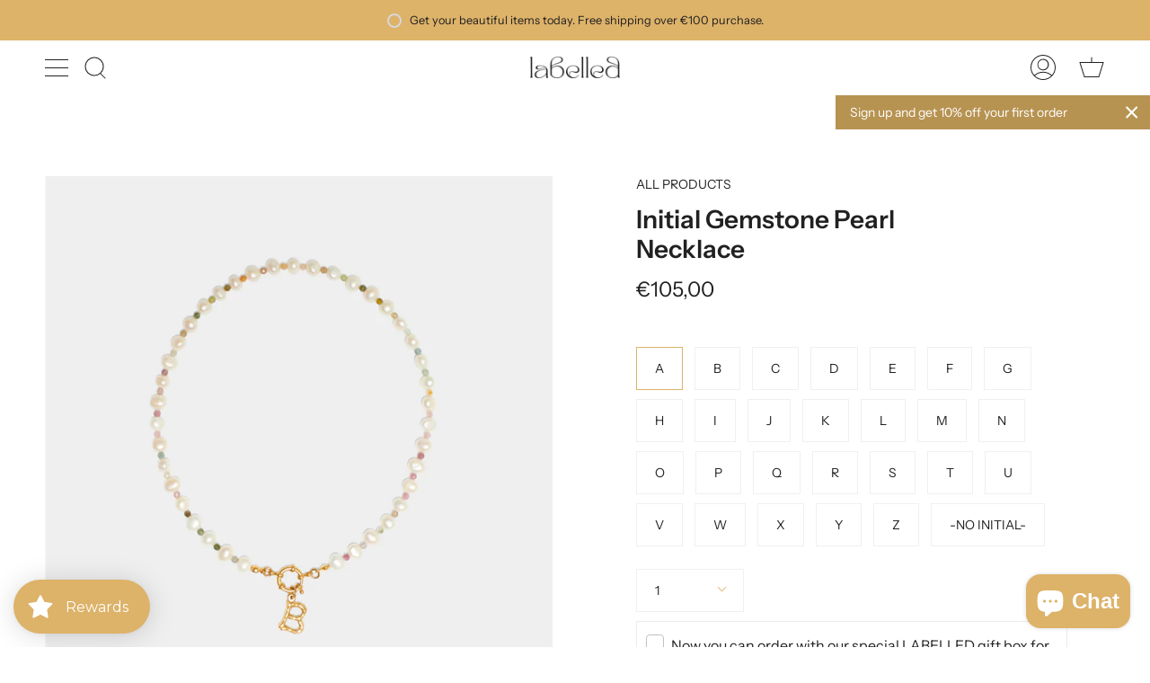

--- FILE ---
content_type: text/html; charset=utf-8
request_url: https://belabelled.eu/products/jolene-necklace
body_size: 67563
content:
<!doctype html>
<html class="no-js no-touch supports-no-cookies" lang="en">
<head>
<!-- Stock Alerts is generated by Ordersify -->
<style type="text/css">
  #bis-inline-button, .osf_submit_button, .osf_input, .osf_select {height: 55px;border-radius: 0 !important;}

#osf_bis {padding-right: 9px;}

.osf_heading {margin-top: 0;}
</style>
<style type="text/css">
    
</style>
<script type="text/javascript">
  window.ORDERSIFY_BIS = window.ORDERSIFY_BIS || {};
  window.ORDERSIFY_BIS.template = "product";
  window.ORDERSIFY_BIS.language = "en";
  window.ORDERSIFY_BIS.primary_language = "en";
  window.ORDERSIFY_BIS.variant_inventory = [];
  window.ORDERSIFY_BIS.product_collections = [];
  
    window.ORDERSIFY_BIS.variant_inventory[46676360855878] = {
      inventory_management: "shopify",
      inventory_policy: "deny",
      inventory_quantity: 2
    };
  
    window.ORDERSIFY_BIS.variant_inventory[46676360888646] = {
      inventory_management: "shopify",
      inventory_policy: "deny",
      inventory_quantity: 2
    };
  
    window.ORDERSIFY_BIS.variant_inventory[46676360921414] = {
      inventory_management: "shopify",
      inventory_policy: "deny",
      inventory_quantity: 2
    };
  
    window.ORDERSIFY_BIS.variant_inventory[46676360954182] = {
      inventory_management: "shopify",
      inventory_policy: "deny",
      inventory_quantity: 2
    };
  
    window.ORDERSIFY_BIS.variant_inventory[46676360986950] = {
      inventory_management: "shopify",
      inventory_policy: "deny",
      inventory_quantity: 2
    };
  
    window.ORDERSIFY_BIS.variant_inventory[46676361019718] = {
      inventory_management: "shopify",
      inventory_policy: "deny",
      inventory_quantity: 2
    };
  
    window.ORDERSIFY_BIS.variant_inventory[46676361052486] = {
      inventory_management: "shopify",
      inventory_policy: "deny",
      inventory_quantity: 2
    };
  
    window.ORDERSIFY_BIS.variant_inventory[46676361085254] = {
      inventory_management: "shopify",
      inventory_policy: "deny",
      inventory_quantity: 2
    };
  
    window.ORDERSIFY_BIS.variant_inventory[46676361118022] = {
      inventory_management: "shopify",
      inventory_policy: "deny",
      inventory_quantity: 2
    };
  
    window.ORDERSIFY_BIS.variant_inventory[46676361150790] = {
      inventory_management: "shopify",
      inventory_policy: "deny",
      inventory_quantity: 2
    };
  
    window.ORDERSIFY_BIS.variant_inventory[46676361183558] = {
      inventory_management: "shopify",
      inventory_policy: "deny",
      inventory_quantity: 2
    };
  
    window.ORDERSIFY_BIS.variant_inventory[46676361216326] = {
      inventory_management: "shopify",
      inventory_policy: "deny",
      inventory_quantity: 2
    };
  
    window.ORDERSIFY_BIS.variant_inventory[46676361249094] = {
      inventory_management: "shopify",
      inventory_policy: "deny",
      inventory_quantity: 2
    };
  
    window.ORDERSIFY_BIS.variant_inventory[46676361281862] = {
      inventory_management: "shopify",
      inventory_policy: "deny",
      inventory_quantity: 2
    };
  
    window.ORDERSIFY_BIS.variant_inventory[46676361314630] = {
      inventory_management: "shopify",
      inventory_policy: "deny",
      inventory_quantity: 2
    };
  
    window.ORDERSIFY_BIS.variant_inventory[46676361347398] = {
      inventory_management: "shopify",
      inventory_policy: "deny",
      inventory_quantity: 2
    };
  
    window.ORDERSIFY_BIS.variant_inventory[46676361380166] = {
      inventory_management: "shopify",
      inventory_policy: "deny",
      inventory_quantity: 2
    };
  
    window.ORDERSIFY_BIS.variant_inventory[46676361412934] = {
      inventory_management: "shopify",
      inventory_policy: "deny",
      inventory_quantity: 1
    };
  
    window.ORDERSIFY_BIS.variant_inventory[46676361445702] = {
      inventory_management: "shopify",
      inventory_policy: "deny",
      inventory_quantity: 2
    };
  
    window.ORDERSIFY_BIS.variant_inventory[46676361478470] = {
      inventory_management: "shopify",
      inventory_policy: "deny",
      inventory_quantity: 2
    };
  
    window.ORDERSIFY_BIS.variant_inventory[46676361511238] = {
      inventory_management: "shopify",
      inventory_policy: "deny",
      inventory_quantity: 2
    };
  
    window.ORDERSIFY_BIS.variant_inventory[46676361544006] = {
      inventory_management: "shopify",
      inventory_policy: "deny",
      inventory_quantity: 2
    };
  
    window.ORDERSIFY_BIS.variant_inventory[46676361576774] = {
      inventory_management: "shopify",
      inventory_policy: "deny",
      inventory_quantity: 2
    };
  
    window.ORDERSIFY_BIS.variant_inventory[46676361609542] = {
      inventory_management: "shopify",
      inventory_policy: "deny",
      inventory_quantity: 2
    };
  
    window.ORDERSIFY_BIS.variant_inventory[46676361642310] = {
      inventory_management: "shopify",
      inventory_policy: "deny",
      inventory_quantity: 2
    };
  
    window.ORDERSIFY_BIS.variant_inventory[46676361675078] = {
      inventory_management: "shopify",
      inventory_policy: "deny",
      inventory_quantity: 2
    };
  
    window.ORDERSIFY_BIS.variant_inventory[46676361707846] = {
      inventory_management: "shopify",
      inventory_policy: "deny",
      inventory_quantity: 2
    };
  
  
    window.ORDERSIFY_BIS.product_collections.push({
      id: "617711305030",
    });
  
    window.ORDERSIFY_BIS.product_collections.push({
      id: "412921233648",
    });
  
    window.ORDERSIFY_BIS.product_collections.push({
      id: "400398024944",
    });
  
  window.ORDERSIFY_BIS.shop = "belabelledshop.myshopify.com";
  window.ORDERSIFY_BIS.variant_inventory = [];
  
    window.ORDERSIFY_BIS.variant_inventory[46676360855878] = {
      inventory_management: "shopify",
      inventory_policy: "deny",
      inventory_quantity: 2
    };
  
    window.ORDERSIFY_BIS.variant_inventory[46676360888646] = {
      inventory_management: "shopify",
      inventory_policy: "deny",
      inventory_quantity: 2
    };
  
    window.ORDERSIFY_BIS.variant_inventory[46676360921414] = {
      inventory_management: "shopify",
      inventory_policy: "deny",
      inventory_quantity: 2
    };
  
    window.ORDERSIFY_BIS.variant_inventory[46676360954182] = {
      inventory_management: "shopify",
      inventory_policy: "deny",
      inventory_quantity: 2
    };
  
    window.ORDERSIFY_BIS.variant_inventory[46676360986950] = {
      inventory_management: "shopify",
      inventory_policy: "deny",
      inventory_quantity: 2
    };
  
    window.ORDERSIFY_BIS.variant_inventory[46676361019718] = {
      inventory_management: "shopify",
      inventory_policy: "deny",
      inventory_quantity: 2
    };
  
    window.ORDERSIFY_BIS.variant_inventory[46676361052486] = {
      inventory_management: "shopify",
      inventory_policy: "deny",
      inventory_quantity: 2
    };
  
    window.ORDERSIFY_BIS.variant_inventory[46676361085254] = {
      inventory_management: "shopify",
      inventory_policy: "deny",
      inventory_quantity: 2
    };
  
    window.ORDERSIFY_BIS.variant_inventory[46676361118022] = {
      inventory_management: "shopify",
      inventory_policy: "deny",
      inventory_quantity: 2
    };
  
    window.ORDERSIFY_BIS.variant_inventory[46676361150790] = {
      inventory_management: "shopify",
      inventory_policy: "deny",
      inventory_quantity: 2
    };
  
    window.ORDERSIFY_BIS.variant_inventory[46676361183558] = {
      inventory_management: "shopify",
      inventory_policy: "deny",
      inventory_quantity: 2
    };
  
    window.ORDERSIFY_BIS.variant_inventory[46676361216326] = {
      inventory_management: "shopify",
      inventory_policy: "deny",
      inventory_quantity: 2
    };
  
    window.ORDERSIFY_BIS.variant_inventory[46676361249094] = {
      inventory_management: "shopify",
      inventory_policy: "deny",
      inventory_quantity: 2
    };
  
    window.ORDERSIFY_BIS.variant_inventory[46676361281862] = {
      inventory_management: "shopify",
      inventory_policy: "deny",
      inventory_quantity: 2
    };
  
    window.ORDERSIFY_BIS.variant_inventory[46676361314630] = {
      inventory_management: "shopify",
      inventory_policy: "deny",
      inventory_quantity: 2
    };
  
    window.ORDERSIFY_BIS.variant_inventory[46676361347398] = {
      inventory_management: "shopify",
      inventory_policy: "deny",
      inventory_quantity: 2
    };
  
    window.ORDERSIFY_BIS.variant_inventory[46676361380166] = {
      inventory_management: "shopify",
      inventory_policy: "deny",
      inventory_quantity: 2
    };
  
    window.ORDERSIFY_BIS.variant_inventory[46676361412934] = {
      inventory_management: "shopify",
      inventory_policy: "deny",
      inventory_quantity: 1
    };
  
    window.ORDERSIFY_BIS.variant_inventory[46676361445702] = {
      inventory_management: "shopify",
      inventory_policy: "deny",
      inventory_quantity: 2
    };
  
    window.ORDERSIFY_BIS.variant_inventory[46676361478470] = {
      inventory_management: "shopify",
      inventory_policy: "deny",
      inventory_quantity: 2
    };
  
    window.ORDERSIFY_BIS.variant_inventory[46676361511238] = {
      inventory_management: "shopify",
      inventory_policy: "deny",
      inventory_quantity: 2
    };
  
    window.ORDERSIFY_BIS.variant_inventory[46676361544006] = {
      inventory_management: "shopify",
      inventory_policy: "deny",
      inventory_quantity: 2
    };
  
    window.ORDERSIFY_BIS.variant_inventory[46676361576774] = {
      inventory_management: "shopify",
      inventory_policy: "deny",
      inventory_quantity: 2
    };
  
    window.ORDERSIFY_BIS.variant_inventory[46676361609542] = {
      inventory_management: "shopify",
      inventory_policy: "deny",
      inventory_quantity: 2
    };
  
    window.ORDERSIFY_BIS.variant_inventory[46676361642310] = {
      inventory_management: "shopify",
      inventory_policy: "deny",
      inventory_quantity: 2
    };
  
    window.ORDERSIFY_BIS.variant_inventory[46676361675078] = {
      inventory_management: "shopify",
      inventory_policy: "deny",
      inventory_quantity: 2
    };
  
    window.ORDERSIFY_BIS.variant_inventory[46676361707846] = {
      inventory_management: "shopify",
      inventory_policy: "deny",
      inventory_quantity: 2
    };
  
  
  window.ORDERSIFY_BIS.popupSetting = {
    "is_optin_enable": false,
    "is_preorder": false,
    "is_brand_mark": true,
    "font_family": "Merriweather",
    "is_multiple_language": false,
    "font_size": 14,
    "popup_border_radius": 4,
    "popup_heading_color": "#212b36",
    "popup_text_color": "#212b36",
    "is_message_enable": false,
    "is_sms_enable": false,
    "is_accepts_marketing_enable": false,
    "field_border_radius": 4,
    "popup_button_color": "#ffffff",
    "popup_button_bg_color": "#ddb269",
    "is_float_button": false,
    "is_inline_form": true,
    "inline_form_selector": null,
    "inline_form_position": null,
    "float_button_position": "right",
    "float_button_top": 15,
    "float_button_color": "#ffffff",
    "float_button_bg_color": "#ddb269",
    "is_inline_button": true,
    "inline_button_color": "#ffffff",
    "inline_button_bg_color": "#DDB269",
    "is_push_notification_enable": false,
    "is_overlay_close": false,
    "ignore_collection_ids": "",
    "ignore_product_tags": "",
    "ignore_product_ids": "",
    "is_auto_translation": false,
    "selector": "#osf_bis",
    "selector_position": "right",
    "is_ga": false,
    "is_fp": false,
    "is_fb_checkbox": false,
    "fb_page_id": null,
    "is_pushowl": false
};
  window.ORDERSIFY_BIS.product = {"id":8389560860998,"title":"Initial Gemstone Pearl Necklace","handle":"jolene-necklace","description":"\u003cdiv style=\"text-align: justify;\"\u003e\u003cstrong\u003eDetails:\u003c\/strong\u003e\u003c\/div\u003e\n\u003cul\u003e\n\u003cli\u003eHigh quality flat baroque shape freshwater pearls\u003c\/li\u003e\n\u003cli\u003eMulticolor small tourmaline gemstone beads\u003c\/li\u003e\n\u003cli\u003e18k gold plated stainless steel spring ring clasp \u0026amp; Initial charm\u003c\/li\u003e\n\u003cli\u003eLength: ~40cm \u003c\/li\u003e\n\u003cli\u003eHypoallergenic material\u003c\/li\u003e\n\u003cli\u003eHandmade in Budapest\u003c\/li\u003e\n\u003c\/ul\u003e\n\u003cp\u003e\u003cbr data-mce-fragment=\"1\"\u003e\u003cem\u003e*Please note that all pearls and gemstones varies slightly. This makes the piece unique.\u003c\/em\u003e\u003c\/p\u003e","published_at":"2023-04-30T23:45:52+02:00","created_at":"2023-04-25T08:13:23+02:00","vendor":"Belabelled","type":"","tags":["50cm","arany","chain","gemstone","gold","initial","multicolor","necklace","necklaces","nemesacél","pearl","personalized"],"price":9500,"price_min":9500,"price_max":10500,"available":true,"price_varies":true,"compare_at_price":null,"compare_at_price_min":0,"compare_at_price_max":0,"compare_at_price_varies":false,"variants":[{"id":46676360855878,"title":"A","option1":"A","option2":null,"option3":null,"sku":"","requires_shipping":true,"taxable":true,"featured_image":null,"available":true,"name":"Initial Gemstone Pearl Necklace - A","public_title":"A","options":["A"],"price":10500,"weight":0,"compare_at_price":null,"inventory_management":"shopify","barcode":"","requires_selling_plan":false,"selling_plan_allocations":[]},{"id":46676360888646,"title":"B","option1":"B","option2":null,"option3":null,"sku":null,"requires_shipping":true,"taxable":true,"featured_image":null,"available":true,"name":"Initial Gemstone Pearl Necklace - B","public_title":"B","options":["B"],"price":10500,"weight":0,"compare_at_price":null,"inventory_management":"shopify","barcode":null,"requires_selling_plan":false,"selling_plan_allocations":[]},{"id":46676360921414,"title":"C","option1":"C","option2":null,"option3":null,"sku":null,"requires_shipping":true,"taxable":true,"featured_image":null,"available":true,"name":"Initial Gemstone Pearl Necklace - C","public_title":"C","options":["C"],"price":10500,"weight":0,"compare_at_price":null,"inventory_management":"shopify","barcode":null,"requires_selling_plan":false,"selling_plan_allocations":[]},{"id":46676360954182,"title":"D","option1":"D","option2":null,"option3":null,"sku":null,"requires_shipping":true,"taxable":true,"featured_image":null,"available":true,"name":"Initial Gemstone Pearl Necklace - D","public_title":"D","options":["D"],"price":10500,"weight":0,"compare_at_price":null,"inventory_management":"shopify","barcode":null,"requires_selling_plan":false,"selling_plan_allocations":[]},{"id":46676360986950,"title":"E","option1":"E","option2":null,"option3":null,"sku":null,"requires_shipping":true,"taxable":true,"featured_image":null,"available":true,"name":"Initial Gemstone Pearl Necklace - E","public_title":"E","options":["E"],"price":10500,"weight":0,"compare_at_price":null,"inventory_management":"shopify","barcode":null,"requires_selling_plan":false,"selling_plan_allocations":[]},{"id":46676361019718,"title":"F","option1":"F","option2":null,"option3":null,"sku":null,"requires_shipping":true,"taxable":true,"featured_image":null,"available":true,"name":"Initial Gemstone Pearl Necklace - F","public_title":"F","options":["F"],"price":10500,"weight":0,"compare_at_price":null,"inventory_management":"shopify","barcode":null,"requires_selling_plan":false,"selling_plan_allocations":[]},{"id":46676361052486,"title":"G","option1":"G","option2":null,"option3":null,"sku":null,"requires_shipping":true,"taxable":true,"featured_image":null,"available":true,"name":"Initial Gemstone Pearl Necklace - G","public_title":"G","options":["G"],"price":10500,"weight":0,"compare_at_price":null,"inventory_management":"shopify","barcode":null,"requires_selling_plan":false,"selling_plan_allocations":[]},{"id":46676361085254,"title":"H","option1":"H","option2":null,"option3":null,"sku":null,"requires_shipping":true,"taxable":true,"featured_image":null,"available":true,"name":"Initial Gemstone Pearl Necklace - H","public_title":"H","options":["H"],"price":10500,"weight":0,"compare_at_price":null,"inventory_management":"shopify","barcode":null,"requires_selling_plan":false,"selling_plan_allocations":[]},{"id":46676361118022,"title":"I","option1":"I","option2":null,"option3":null,"sku":null,"requires_shipping":true,"taxable":true,"featured_image":null,"available":true,"name":"Initial Gemstone Pearl Necklace - I","public_title":"I","options":["I"],"price":10500,"weight":0,"compare_at_price":null,"inventory_management":"shopify","barcode":null,"requires_selling_plan":false,"selling_plan_allocations":[]},{"id":46676361150790,"title":"J","option1":"J","option2":null,"option3":null,"sku":null,"requires_shipping":true,"taxable":true,"featured_image":null,"available":true,"name":"Initial Gemstone Pearl Necklace - J","public_title":"J","options":["J"],"price":10500,"weight":0,"compare_at_price":null,"inventory_management":"shopify","barcode":null,"requires_selling_plan":false,"selling_plan_allocations":[]},{"id":46676361183558,"title":"K","option1":"K","option2":null,"option3":null,"sku":null,"requires_shipping":true,"taxable":true,"featured_image":null,"available":true,"name":"Initial Gemstone Pearl Necklace - K","public_title":"K","options":["K"],"price":10500,"weight":0,"compare_at_price":null,"inventory_management":"shopify","barcode":null,"requires_selling_plan":false,"selling_plan_allocations":[]},{"id":46676361216326,"title":"L","option1":"L","option2":null,"option3":null,"sku":null,"requires_shipping":true,"taxable":true,"featured_image":null,"available":true,"name":"Initial Gemstone Pearl Necklace - L","public_title":"L","options":["L"],"price":10500,"weight":0,"compare_at_price":null,"inventory_management":"shopify","barcode":null,"requires_selling_plan":false,"selling_plan_allocations":[]},{"id":46676361249094,"title":"M","option1":"M","option2":null,"option3":null,"sku":"","requires_shipping":true,"taxable":true,"featured_image":null,"available":true,"name":"Initial Gemstone Pearl Necklace - M","public_title":"M","options":["M"],"price":10500,"weight":0,"compare_at_price":null,"inventory_management":"shopify","barcode":"","requires_selling_plan":false,"selling_plan_allocations":[]},{"id":46676361281862,"title":"N","option1":"N","option2":null,"option3":null,"sku":null,"requires_shipping":true,"taxable":true,"featured_image":null,"available":true,"name":"Initial Gemstone Pearl Necklace - N","public_title":"N","options":["N"],"price":10500,"weight":0,"compare_at_price":null,"inventory_management":"shopify","barcode":null,"requires_selling_plan":false,"selling_plan_allocations":[]},{"id":46676361314630,"title":"O","option1":"O","option2":null,"option3":null,"sku":null,"requires_shipping":true,"taxable":true,"featured_image":null,"available":true,"name":"Initial Gemstone Pearl Necklace - O","public_title":"O","options":["O"],"price":10500,"weight":0,"compare_at_price":null,"inventory_management":"shopify","barcode":null,"requires_selling_plan":false,"selling_plan_allocations":[]},{"id":46676361347398,"title":"P","option1":"P","option2":null,"option3":null,"sku":null,"requires_shipping":true,"taxable":true,"featured_image":null,"available":true,"name":"Initial Gemstone Pearl Necklace - P","public_title":"P","options":["P"],"price":10500,"weight":0,"compare_at_price":null,"inventory_management":"shopify","barcode":null,"requires_selling_plan":false,"selling_plan_allocations":[]},{"id":46676361380166,"title":"Q","option1":"Q","option2":null,"option3":null,"sku":null,"requires_shipping":true,"taxable":true,"featured_image":null,"available":true,"name":"Initial Gemstone Pearl Necklace - Q","public_title":"Q","options":["Q"],"price":10500,"weight":0,"compare_at_price":null,"inventory_management":"shopify","barcode":null,"requires_selling_plan":false,"selling_plan_allocations":[]},{"id":46676361412934,"title":"R","option1":"R","option2":null,"option3":null,"sku":null,"requires_shipping":true,"taxable":true,"featured_image":null,"available":true,"name":"Initial Gemstone Pearl Necklace - R","public_title":"R","options":["R"],"price":10500,"weight":0,"compare_at_price":null,"inventory_management":"shopify","barcode":null,"requires_selling_plan":false,"selling_plan_allocations":[]},{"id":46676361445702,"title":"S","option1":"S","option2":null,"option3":null,"sku":null,"requires_shipping":true,"taxable":true,"featured_image":null,"available":true,"name":"Initial Gemstone Pearl Necklace - S","public_title":"S","options":["S"],"price":10500,"weight":0,"compare_at_price":null,"inventory_management":"shopify","barcode":null,"requires_selling_plan":false,"selling_plan_allocations":[]},{"id":46676361478470,"title":"T","option1":"T","option2":null,"option3":null,"sku":null,"requires_shipping":true,"taxable":true,"featured_image":null,"available":true,"name":"Initial Gemstone Pearl Necklace - T","public_title":"T","options":["T"],"price":10500,"weight":0,"compare_at_price":null,"inventory_management":"shopify","barcode":null,"requires_selling_plan":false,"selling_plan_allocations":[]},{"id":46676361511238,"title":"U","option1":"U","option2":null,"option3":null,"sku":null,"requires_shipping":true,"taxable":true,"featured_image":null,"available":true,"name":"Initial Gemstone Pearl Necklace - U","public_title":"U","options":["U"],"price":10500,"weight":0,"compare_at_price":null,"inventory_management":"shopify","barcode":null,"requires_selling_plan":false,"selling_plan_allocations":[]},{"id":46676361544006,"title":"V","option1":"V","option2":null,"option3":null,"sku":null,"requires_shipping":true,"taxable":true,"featured_image":null,"available":true,"name":"Initial Gemstone Pearl Necklace - V","public_title":"V","options":["V"],"price":10500,"weight":0,"compare_at_price":null,"inventory_management":"shopify","barcode":null,"requires_selling_plan":false,"selling_plan_allocations":[]},{"id":46676361576774,"title":"W","option1":"W","option2":null,"option3":null,"sku":null,"requires_shipping":true,"taxable":true,"featured_image":null,"available":true,"name":"Initial Gemstone Pearl Necklace - W","public_title":"W","options":["W"],"price":10500,"weight":0,"compare_at_price":null,"inventory_management":"shopify","barcode":null,"requires_selling_plan":false,"selling_plan_allocations":[]},{"id":46676361609542,"title":"X","option1":"X","option2":null,"option3":null,"sku":null,"requires_shipping":true,"taxable":true,"featured_image":null,"available":true,"name":"Initial Gemstone Pearl Necklace - X","public_title":"X","options":["X"],"price":10500,"weight":0,"compare_at_price":null,"inventory_management":"shopify","barcode":null,"requires_selling_plan":false,"selling_plan_allocations":[]},{"id":46676361642310,"title":"Y","option1":"Y","option2":null,"option3":null,"sku":null,"requires_shipping":true,"taxable":true,"featured_image":null,"available":true,"name":"Initial Gemstone Pearl Necklace - Y","public_title":"Y","options":["Y"],"price":10500,"weight":0,"compare_at_price":null,"inventory_management":"shopify","barcode":null,"requires_selling_plan":false,"selling_plan_allocations":[]},{"id":46676361675078,"title":"Z","option1":"Z","option2":null,"option3":null,"sku":null,"requires_shipping":true,"taxable":true,"featured_image":null,"available":true,"name":"Initial Gemstone Pearl Necklace - Z","public_title":"Z","options":["Z"],"price":10500,"weight":0,"compare_at_price":null,"inventory_management":"shopify","barcode":null,"requires_selling_plan":false,"selling_plan_allocations":[]},{"id":46676361707846,"title":"-NO INITIAL-","option1":"-NO INITIAL-","option2":null,"option3":null,"sku":null,"requires_shipping":true,"taxable":true,"featured_image":null,"available":true,"name":"Initial Gemstone Pearl Necklace - -NO INITIAL-","public_title":"-NO INITIAL-","options":["-NO INITIAL-"],"price":9500,"weight":0,"compare_at_price":null,"inventory_management":"shopify","barcode":null,"requires_selling_plan":false,"selling_plan_allocations":[]}],"images":["\/\/belabelled.eu\/cdn\/shop\/files\/InitialGemstonePearlNecklace.jpg?v=1682675039","\/\/belabelled.eu\/cdn\/shop\/files\/image_07944dea-bfc7-4ab2-8e9f-8745c94be5e2.jpg?v=1682880869","\/\/belabelled.eu\/cdn\/shop\/files\/image_a66b935d-8bfd-425b-8b6c-1eaf1008ffa6.jpg?v=1683061435"],"featured_image":"\/\/belabelled.eu\/cdn\/shop\/files\/InitialGemstonePearlNecklace.jpg?v=1682675039","options":["Initial"],"media":[{"alt":null,"id":43041580155206,"position":1,"preview_image":{"aspect_ratio":1.0,"height":2048,"width":2048,"src":"\/\/belabelled.eu\/cdn\/shop\/files\/InitialGemstonePearlNecklace.jpg?v=1682675039"},"aspect_ratio":1.0,"height":2048,"media_type":"image","src":"\/\/belabelled.eu\/cdn\/shop\/files\/InitialGemstonePearlNecklace.jpg?v=1682675039","width":2048},{"alt":null,"id":43077511577926,"position":2,"preview_image":{"aspect_ratio":1.0,"height":2160,"width":2160,"src":"\/\/belabelled.eu\/cdn\/shop\/files\/image_07944dea-bfc7-4ab2-8e9f-8745c94be5e2.jpg?v=1682880869"},"aspect_ratio":1.0,"height":2160,"media_type":"image","src":"\/\/belabelled.eu\/cdn\/shop\/files\/image_07944dea-bfc7-4ab2-8e9f-8745c94be5e2.jpg?v=1682880869","width":2160},{"alt":null,"id":43093508129094,"position":3,"preview_image":{"aspect_ratio":1.0,"height":2024,"width":2024,"src":"\/\/belabelled.eu\/cdn\/shop\/files\/image_a66b935d-8bfd-425b-8b6c-1eaf1008ffa6.jpg?v=1683061435"},"aspect_ratio":1.0,"height":2024,"media_type":"image","src":"\/\/belabelled.eu\/cdn\/shop\/files\/image_a66b935d-8bfd-425b-8b6c-1eaf1008ffa6.jpg?v=1683061435","width":2024}],"requires_selling_plan":false,"selling_plan_groups":[],"content":"\u003cdiv style=\"text-align: justify;\"\u003e\u003cstrong\u003eDetails:\u003c\/strong\u003e\u003c\/div\u003e\n\u003cul\u003e\n\u003cli\u003eHigh quality flat baroque shape freshwater pearls\u003c\/li\u003e\n\u003cli\u003eMulticolor small tourmaline gemstone beads\u003c\/li\u003e\n\u003cli\u003e18k gold plated stainless steel spring ring clasp \u0026amp; Initial charm\u003c\/li\u003e\n\u003cli\u003eLength: ~40cm \u003c\/li\u003e\n\u003cli\u003eHypoallergenic material\u003c\/li\u003e\n\u003cli\u003eHandmade in Budapest\u003c\/li\u003e\n\u003c\/ul\u003e\n\u003cp\u003e\u003cbr data-mce-fragment=\"1\"\u003e\u003cem\u003e*Please note that all pearls and gemstones varies slightly. This makes the piece unique.\u003c\/em\u003e\u003c\/p\u003e"};
  window.ORDERSIFY_BIS.currentVariant = {"id":46676360855878,"title":"A","option1":"A","option2":null,"option3":null,"sku":"","requires_shipping":true,"taxable":true,"featured_image":null,"available":true,"name":"Initial Gemstone Pearl Necklace - A","public_title":"A","options":["A"],"price":10500,"weight":0,"compare_at_price":null,"inventory_management":"shopify","barcode":"","requires_selling_plan":false,"selling_plan_allocations":[]};
  window.ORDERSIFY_BIS.stockRemainingSetting = {
    "status": false,
    "selector": "#osf_stock_remaining",
    "selector_position": "inside",
    "font_family": "Lato",
    "font_size": 13,
    "content": "Low stock! Only {{ quantity }} items left!",
    "display_quantity": 100
};
  
    window.ORDERSIFY_BIS.translations = {
    "en": {
        "inline_button_text": "Notify when available",
        "float_button_text": "Notify when available",
        "popup_heading": "Notify me when available",
        "popup_description": "We will send you a notification as soon as this product is available again.",
        "popup_button_text": "Notify me",
        "popup_note": "We respect your privacy and don't share your email with anybody.",
        "field_email_placeholder": "eg. username@example.com",
        "field_message_placeholder": "Tell something about your requirements to shop",
        "success_text": "You subscribed notification successfully",
        "required_email": "Your email is required",
        "invalid_email": "Your email is invalid",
        "invalid_message": "Your message must be less then 255 characters",
        "push_notification_message": "Receive via web notification",
        "low_stock_content": "Low stock! Only {{ quantity }} items left!",
        "optin_message": null,
        "please_agree": null
    }
};
  
</script>

<!-- End of Stock Alerts is generated by Ordersify -->
  <meta charset="UTF-8">
  <meta name="viewport" content="width=device-width, initial-scale=1.0">
  <meta name="theme-color" content="#8191a4">
  <link rel="canonical" href="https://belabelled.eu/products/jolene-necklace">

  <!-- ======================= Broadcast Theme V3.1.0 ========================= -->

  <link rel="preconnect" href="https://cdn.shopify.com" crossorigin>
  <link rel="preconnect" href="https://fonts.shopify.com" crossorigin>
  <link rel="preconnect" href="https://monorail-edge.shopifysvc.com" crossorigin>

  <link rel="preload" href="//belabelled.eu/cdn/shop/t/28/assets/lazysizes.js?v=111431644619468174291748192095" as="script">
  <link rel="preload" href="//belabelled.eu/cdn/shop/t/28/assets/vendor.js?v=54255692255079777131748192095" as="script">
  <link rel="preload" href="//belabelled.eu/cdn/shop/t/28/assets/theme.js?v=6942488491397586041748192095" as="script">
  <link rel="preload" href="//belabelled.eu/cdn/shop/t/28/assets/theme.css?v=79820375256547017151749060066" as="style"> 

  
    <link rel="shortcut icon" href="//belabelled.eu/cdn/shop/files/1_32x32.jpg?v=1739751670" type="image/png" />
  

  <!-- Title and description ================================================ -->
  
  <title>
    
    Initial Gemstone Pearl Necklace
    
    
    
      &ndash; LABELLED Jewellery
    
  </title>

  
    <meta name="description" content="Details: High quality flat baroque shape freshwater pearls Multicolor small tourmaline gemstone beads 18k gold plated stainless steel spring ring clasp &amp;amp; Initial charm Length: ~40cm  Hypoallergenic material Handmade in Budapest *Please note that all pearls and gemstones varies slightly. This makes the piece unique.">
  

  <!-- /snippets/social-meta.liquid --><meta property="og:site_name" content="LABELLED Jewellery">
<meta property="og:url" content="https://belabelled.eu/products/jolene-necklace">
<meta property="og:title" content="Initial Gemstone Pearl Necklace">
<meta property="og:type" content="product">
<meta property="og:description" content="Details: High quality flat baroque shape freshwater pearls Multicolor small tourmaline gemstone beads 18k gold plated stainless steel spring ring clasp &amp;amp; Initial charm Length: ~40cm  Hypoallergenic material Handmade in Budapest *Please note that all pearls and gemstones varies slightly. This makes the piece unique."><meta property="og:price:amount" content="95,00">
  <meta property="og:price:currency" content="EUR">
      <meta property="og:image" content="http://belabelled.eu/cdn/shop/files/InitialGemstonePearlNecklace.jpg?v=1682675039">
      <meta property="og:image:secure_url" content="https://belabelled.eu/cdn/shop/files/InitialGemstonePearlNecklace.jpg?v=1682675039">
      <meta property="og:image:height" content="2048">
      <meta property="og:image:width" content="2048">
      <meta property="og:image" content="http://belabelled.eu/cdn/shop/files/image_07944dea-bfc7-4ab2-8e9f-8745c94be5e2.jpg?v=1682880869">
      <meta property="og:image:secure_url" content="https://belabelled.eu/cdn/shop/files/image_07944dea-bfc7-4ab2-8e9f-8745c94be5e2.jpg?v=1682880869">
      <meta property="og:image:height" content="2160">
      <meta property="og:image:width" content="2160">
      <meta property="og:image" content="http://belabelled.eu/cdn/shop/files/image_a66b935d-8bfd-425b-8b6c-1eaf1008ffa6.jpg?v=1683061435">
      <meta property="og:image:secure_url" content="https://belabelled.eu/cdn/shop/files/image_a66b935d-8bfd-425b-8b6c-1eaf1008ffa6.jpg?v=1683061435">
      <meta property="og:image:height" content="2024">
      <meta property="og:image:width" content="2024">


<meta name="twitter:site" content="@">
<meta name="twitter:card" content="summary_large_image">
<meta name="twitter:title" content="Initial Gemstone Pearl Necklace">
<meta name="twitter:description" content="Details: High quality flat baroque shape freshwater pearls Multicolor small tourmaline gemstone beads 18k gold plated stainless steel spring ring clasp &amp;amp; Initial charm Length: ~40cm  Hypoallergenic material Handmade in Budapest *Please note that all pearls and gemstones varies slightly. This makes the piece unique.">


  <!-- CSS ================================================================== -->

  <link href="//belabelled.eu/cdn/shop/t/28/assets/font-settings.css?v=67351427465181365601763066340" rel="stylesheet" type="text/css" media="all" />

  
<style data-shopify>

:root {


---color-video-bg: #f2f2f2;


---color-bg: #ffffff;
---color-bg-secondary: #F7F7F7;
---color-bg-rgb: 255, 255, 255;

---color-text-dark: #000000;
---color-text: #212121;
---color-text-light: #646464;


/* === Opacity shades of grey ===*/
---color-a5:  rgba(33, 33, 33, 0.05);
---color-a10: rgba(33, 33, 33, 0.1);
---color-a15: rgba(33, 33, 33, 0.15);
---color-a20: rgba(33, 33, 33, 0.2);
---color-a25: rgba(33, 33, 33, 0.25);
---color-a30: rgba(33, 33, 33, 0.3);
---color-a35: rgba(33, 33, 33, 0.35);
---color-a40: rgba(33, 33, 33, 0.4);
---color-a45: rgba(33, 33, 33, 0.45);
---color-a50: rgba(33, 33, 33, 0.5);
---color-a55: rgba(33, 33, 33, 0.55);
---color-a60: rgba(33, 33, 33, 0.6);
---color-a65: rgba(33, 33, 33, 0.65);
---color-a70: rgba(33, 33, 33, 0.7);
---color-a75: rgba(33, 33, 33, 0.75);
---color-a80: rgba(33, 33, 33, 0.8);
---color-a85: rgba(33, 33, 33, 0.85);
---color-a90: rgba(33, 33, 33, 0.9);
---color-a95: rgba(33, 33, 33, 0.95);

---color-border: rgb(240, 240, 240);
---color-border-light: #f6f6f6;
---color-border-hairline: #f7f7f7;
---color-border-dark: #bdbdbd;/* === Bright color ===*/
---color-primary: #ddb269;
---color-primary-hover: #d89422;
---color-primary-fade: rgba(221, 178, 105, 0.05);
---color-primary-fade-hover: rgba(221, 178, 105, 0.1);---color-primary-opposite: #ffffff;


/* === Secondary Color ===*/
---color-secondary: #8191a4;
---color-secondary-hover: #506a89;
---color-secondary-fade: rgba(129, 145, 164, 0.05);
---color-secondary-fade-hover: rgba(129, 145, 164, 0.1);---color-secondary-opposite: #ffffff;


/* === link Color ===*/
---color-link: #212121;
---color-link-hover: #bcb2a8;
---color-link-fade: rgba(33, 33, 33, 0.05);
---color-link-fade-hover: rgba(33, 33, 33, 0.1);---color-link-opposite: #ffffff;


/* === Product grid sale tags ===*/
---color-sale-bg: #f9dee5;
---color-sale-text: #af7b88;---color-sale-text-secondary: #f9dee5;

/* === Product grid badges ===*/
---color-badge-bg: #ffffff;
---color-badge-text: #212121;

/* === Helper colors for form error states ===*/
---color-error: var(---color-primary);
---color-error-bg: var(---color-primary-fade);



  ---radius: 0px;
  ---radius-sm: 0px;


---color-announcement-bg: #ffffff;
---color-announcement-text: #ab8c52;
---color-announcement-border: #e6ddcb;

---color-header-bg: #ffffff;
---color-header-link: #212121;
---color-header-link-hover: #ddb269;

---color-menu-bg: #ffffff;
---color-menu-border: #ffffff;
---color-menu-link: #212121;
---color-menu-link-hover: #ddb269;
---color-submenu-bg: #ffffff;
---color-submenu-link: #212121;
---color-submenu-link-hover: #ddb269;
---color-menu-transparent: #ffffff;

---color-footer-bg: #ffffff;
---color-footer-text: #ffffff;
---color-footer-link: #f7f7f7;
---color-footer-link-hover: #ddb269;
---color-footer-border: #212121;

/* === Custom Cursor ===*/

--icon-zoom-in: url( "//belabelled.eu/cdn/shop/t/28/assets/icon-zoom-in.svg?v=126996651526054293301748192095" );
--icon-zoom-out: url( "//belabelled.eu/cdn/shop/t/28/assets/icon-zoom-out.svg?v=128675709041987423641748192095" );

/* === Typography ===*/
---product-grid-aspect-ratio: 100%;
---product-grid-size-piece: 10;


---font-weight-body: 400;
---font-weight-body-bold: 500;

---font-stack-body: "Instrument Sans", sans-serif;
---font-style-body: normal;
---font-adjust-body: 1.0;

---font-weight-heading: 600;
---font-weight-heading-bold: 700;

---font-stack-heading: "Instrument Sans", sans-serif;
---font-style-heading: normal;
---font-adjust-heading: 1.0;

---font-stack-nav: "Instrument Sans", sans-serif;
---font-style-nav: normal;
---font-adjust-nav: 1.0;

---font-weight-nav: 400;
---font-weight-nav-bold: 500;

---font-size-base: 1.0rem;
---font-size-base-percent: 1.0;

---ico-select: url("//belabelled.eu/cdn/shop/t/28/assets/ico-select.svg?v=115630813262522069291748192095");


/* === Parallax ===*/
---parallax-strength-min: 120.0%;
---parallax-strength-max: 130.0%;



}

</style>


  <link href="//belabelled.eu/cdn/shop/t/28/assets/theme.css?v=79820375256547017151749060066" rel="stylesheet" type="text/css" media="all" />

  <script>
    if (window.navigator.userAgent.indexOf('MSIE ') > 0 || window.navigator.userAgent.indexOf('Trident/') > 0) {
      document.documentElement.className = document.documentElement.className + ' ie';

      var scripts = document.getElementsByTagName('script')[0];
      var polyfill = document.createElement("script");
      polyfill.defer = true;
      polyfill.src = "//belabelled.eu/cdn/shop/t/28/assets/ie11.js?v=144489047535103983231748192095";

      scripts.parentNode.insertBefore(polyfill, scripts);
    } else {
      document.documentElement.className = document.documentElement.className.replace('no-js', 'js');
    }

    window.lazySizesConfig = window.lazySizesConfig || {};
    window.lazySizesConfig.preloadAfterLoad = true;

    
    

    

    

    let root = '/';
    if (root[root.length - 1] !== '/') {
      root = `${root}/`;
    }

    window.theme = {
      routes: {
        root: root,
        cart: '/cart',
        cart_add_url: '/cart/add',
        product_recommendations_url: '/recommendations/products',
        search_url: '/search'
      },
      assets: {
        photoswipe: '//belabelled.eu/cdn/shop/t/28/assets/photoswipe.js?v=12261563163868600691748192095',
        smoothscroll: '//belabelled.eu/cdn/shop/t/28/assets/smoothscroll.js?v=37906625415260927261748192095',
        swatches: '//belabelled.eu/cdn/shop/t/28/assets/swatches.json?v=153762849283573572451748192095',
        base: "//belabelled.eu/cdn/shop/t/28/assets/",
        no_image: "//belabelled.eu/cdn/shopifycloud/storefront/assets/no-image-2048-a2addb12_1024x.gif",
      },
      strings: {
        addToCart: "Add to cart",
        soldOut: "Sold Out",
        from: "From",
        preOrder: "Pre-order",
        unavailable: "Unavailable",
        unitPrice: "Unit price",
        unitPriceSeparator: "per",
        resultsFor: "Results for",
        noResultsFor: "No results for",
        shippingCalcSubmitButton: "Calculate shipping",
        shippingCalcSubmitButtonDisabled: "Calculating...",
        selectValue: "Select value",
        oneColor: "color",
        otherColor: "colors",
        upsellAddToCart: "Add",
        free: "Free"
      },
      customerLoggedIn: false,
      moneyWithCurrencyFormat: "\u003cspan class=money\u003e€{{amount_with_comma_separator}} EUR\u003c\/span\u003e",
      moneyFormat: "\u003cspan class=money\u003e€{{amount_with_comma_separator}}\u003c\/span\u003e",
      cartDrawerEnabled:true,
      enableQuickAdd: true,
      swatchLabels: ["Color"," Colour"],
      showFirstSwatch: false,
      transparentHeader: false,
      info: {
        name: 'broadcast'
      },
      version: '3.1.0'
    };
  </script>

  
    <script src="//belabelled.eu/cdn/shopifycloud/storefront/assets/themes_support/shopify_common-5f594365.js" defer="defer"></script>
  

  <!-- Theme Javascript ============================================================== -->
  <script src="//belabelled.eu/cdn/shop/t/28/assets/lazysizes.js?v=111431644619468174291748192095" async="async"></script>
  <script src="//belabelled.eu/cdn/shop/t/28/assets/vendor.js?v=54255692255079777131748192095" defer="defer"></script>
  <script src="//belabelled.eu/cdn/shop/t/28/assets/theme.js?v=6942488491397586041748192095" defer="defer"></script>

  <!-- Shopify app scripts =========================================================== -->

  <script>window.performance && window.performance.mark && window.performance.mark('shopify.content_for_header.start');</script><meta name="facebook-domain-verification" content="nn1lwudtseeek8vuvgnjxc60u3z6sz">
<meta name="facebook-domain-verification" content="ujojicrb25g3pjlwgo05rid1a6cooj">
<meta name="google-site-verification" content="-8IiD4h3mg4NMofsPsrQ2OvXZwyQtce-HRY8hEHfyYU">
<meta id="shopify-digital-wallet" name="shopify-digital-wallet" content="/62573510896/digital_wallets/dialog">
<meta name="shopify-checkout-api-token" content="3342f53f4e7fea56dc7be6dc33804d7d">
<meta id="in-context-paypal-metadata" data-shop-id="62573510896" data-venmo-supported="false" data-environment="production" data-locale="en_US" data-paypal-v4="true" data-currency="EUR">
<link rel="alternate" hreflang="x-default" href="https://belabelled.eu/en-hu/products/jolene-necklace">
<link rel="alternate" hreflang="en" href="https://belabelled.eu/en-hu/products/jolene-necklace">
<link rel="alternate" hreflang="en-AC" href="https://belabelled.eu/products/jolene-necklace">
<link rel="alternate" hreflang="en-AD" href="https://belabelled.eu/products/jolene-necklace">
<link rel="alternate" hreflang="en-AE" href="https://belabelled.eu/products/jolene-necklace">
<link rel="alternate" hreflang="en-AF" href="https://belabelled.eu/products/jolene-necklace">
<link rel="alternate" hreflang="en-AG" href="https://belabelled.eu/products/jolene-necklace">
<link rel="alternate" hreflang="en-AI" href="https://belabelled.eu/products/jolene-necklace">
<link rel="alternate" hreflang="en-AL" href="https://belabelled.eu/products/jolene-necklace">
<link rel="alternate" hreflang="en-AM" href="https://belabelled.eu/products/jolene-necklace">
<link rel="alternate" hreflang="en-AO" href="https://belabelled.eu/products/jolene-necklace">
<link rel="alternate" hreflang="en-AR" href="https://belabelled.eu/products/jolene-necklace">
<link rel="alternate" hreflang="en-AT" href="https://belabelled.eu/products/jolene-necklace">
<link rel="alternate" hreflang="en-AU" href="https://belabelled.eu/products/jolene-necklace">
<link rel="alternate" hreflang="en-AW" href="https://belabelled.eu/products/jolene-necklace">
<link rel="alternate" hreflang="en-AX" href="https://belabelled.eu/products/jolene-necklace">
<link rel="alternate" hreflang="en-AZ" href="https://belabelled.eu/products/jolene-necklace">
<link rel="alternate" hreflang="en-BA" href="https://belabelled.eu/products/jolene-necklace">
<link rel="alternate" hreflang="en-BB" href="https://belabelled.eu/products/jolene-necklace">
<link rel="alternate" hreflang="en-BD" href="https://belabelled.eu/products/jolene-necklace">
<link rel="alternate" hreflang="en-BE" href="https://belabelled.eu/products/jolene-necklace">
<link rel="alternate" hreflang="en-BF" href="https://belabelled.eu/products/jolene-necklace">
<link rel="alternate" hreflang="en-BG" href="https://belabelled.eu/products/jolene-necklace">
<link rel="alternate" hreflang="en-BH" href="https://belabelled.eu/products/jolene-necklace">
<link rel="alternate" hreflang="en-BI" href="https://belabelled.eu/products/jolene-necklace">
<link rel="alternate" hreflang="en-BJ" href="https://belabelled.eu/products/jolene-necklace">
<link rel="alternate" hreflang="en-BL" href="https://belabelled.eu/products/jolene-necklace">
<link rel="alternate" hreflang="en-BM" href="https://belabelled.eu/products/jolene-necklace">
<link rel="alternate" hreflang="en-BN" href="https://belabelled.eu/products/jolene-necklace">
<link rel="alternate" hreflang="en-BO" href="https://belabelled.eu/products/jolene-necklace">
<link rel="alternate" hreflang="en-BQ" href="https://belabelled.eu/products/jolene-necklace">
<link rel="alternate" hreflang="en-BR" href="https://belabelled.eu/products/jolene-necklace">
<link rel="alternate" hreflang="en-BS" href="https://belabelled.eu/products/jolene-necklace">
<link rel="alternate" hreflang="en-BT" href="https://belabelled.eu/products/jolene-necklace">
<link rel="alternate" hreflang="en-BW" href="https://belabelled.eu/products/jolene-necklace">
<link rel="alternate" hreflang="en-BY" href="https://belabelled.eu/products/jolene-necklace">
<link rel="alternate" hreflang="en-BZ" href="https://belabelled.eu/products/jolene-necklace">
<link rel="alternate" hreflang="en-CA" href="https://belabelled.eu/products/jolene-necklace">
<link rel="alternate" hreflang="en-CC" href="https://belabelled.eu/products/jolene-necklace">
<link rel="alternate" hreflang="en-CD" href="https://belabelled.eu/products/jolene-necklace">
<link rel="alternate" hreflang="en-CF" href="https://belabelled.eu/products/jolene-necklace">
<link rel="alternate" hreflang="en-CG" href="https://belabelled.eu/products/jolene-necklace">
<link rel="alternate" hreflang="en-CH" href="https://belabelled.eu/products/jolene-necklace">
<link rel="alternate" hreflang="en-CI" href="https://belabelled.eu/products/jolene-necklace">
<link rel="alternate" hreflang="en-CK" href="https://belabelled.eu/products/jolene-necklace">
<link rel="alternate" hreflang="en-CL" href="https://belabelled.eu/products/jolene-necklace">
<link rel="alternate" hreflang="en-CM" href="https://belabelled.eu/products/jolene-necklace">
<link rel="alternate" hreflang="en-CN" href="https://belabelled.eu/products/jolene-necklace">
<link rel="alternate" hreflang="en-CO" href="https://belabelled.eu/products/jolene-necklace">
<link rel="alternate" hreflang="en-CR" href="https://belabelled.eu/products/jolene-necklace">
<link rel="alternate" hreflang="en-CV" href="https://belabelled.eu/products/jolene-necklace">
<link rel="alternate" hreflang="en-CW" href="https://belabelled.eu/products/jolene-necklace">
<link rel="alternate" hreflang="en-CX" href="https://belabelled.eu/products/jolene-necklace">
<link rel="alternate" hreflang="en-CY" href="https://belabelled.eu/products/jolene-necklace">
<link rel="alternate" hreflang="en-CZ" href="https://belabelled.eu/products/jolene-necklace">
<link rel="alternate" hreflang="en-DJ" href="https://belabelled.eu/products/jolene-necklace">
<link rel="alternate" hreflang="en-DK" href="https://belabelled.eu/products/jolene-necklace">
<link rel="alternate" hreflang="en-DM" href="https://belabelled.eu/products/jolene-necklace">
<link rel="alternate" hreflang="en-DO" href="https://belabelled.eu/products/jolene-necklace">
<link rel="alternate" hreflang="en-DZ" href="https://belabelled.eu/products/jolene-necklace">
<link rel="alternate" hreflang="en-EC" href="https://belabelled.eu/products/jolene-necklace">
<link rel="alternate" hreflang="en-EE" href="https://belabelled.eu/products/jolene-necklace">
<link rel="alternate" hreflang="en-EG" href="https://belabelled.eu/products/jolene-necklace">
<link rel="alternate" hreflang="en-EH" href="https://belabelled.eu/products/jolene-necklace">
<link rel="alternate" hreflang="en-ER" href="https://belabelled.eu/products/jolene-necklace">
<link rel="alternate" hreflang="en-ES" href="https://belabelled.eu/products/jolene-necklace">
<link rel="alternate" hreflang="en-ET" href="https://belabelled.eu/products/jolene-necklace">
<link rel="alternate" hreflang="en-FI" href="https://belabelled.eu/products/jolene-necklace">
<link rel="alternate" hreflang="en-FJ" href="https://belabelled.eu/products/jolene-necklace">
<link rel="alternate" hreflang="en-FK" href="https://belabelled.eu/products/jolene-necklace">
<link rel="alternate" hreflang="en-FO" href="https://belabelled.eu/products/jolene-necklace">
<link rel="alternate" hreflang="en-FR" href="https://belabelled.eu/products/jolene-necklace">
<link rel="alternate" hreflang="en-GA" href="https://belabelled.eu/products/jolene-necklace">
<link rel="alternate" hreflang="en-GB" href="https://belabelled.eu/products/jolene-necklace">
<link rel="alternate" hreflang="en-GD" href="https://belabelled.eu/products/jolene-necklace">
<link rel="alternate" hreflang="en-GE" href="https://belabelled.eu/products/jolene-necklace">
<link rel="alternate" hreflang="en-GF" href="https://belabelled.eu/products/jolene-necklace">
<link rel="alternate" hreflang="en-GG" href="https://belabelled.eu/products/jolene-necklace">
<link rel="alternate" hreflang="en-GH" href="https://belabelled.eu/products/jolene-necklace">
<link rel="alternate" hreflang="en-GI" href="https://belabelled.eu/products/jolene-necklace">
<link rel="alternate" hreflang="en-GL" href="https://belabelled.eu/products/jolene-necklace">
<link rel="alternate" hreflang="en-GM" href="https://belabelled.eu/products/jolene-necklace">
<link rel="alternate" hreflang="en-GN" href="https://belabelled.eu/products/jolene-necklace">
<link rel="alternate" hreflang="en-GP" href="https://belabelled.eu/products/jolene-necklace">
<link rel="alternate" hreflang="en-GQ" href="https://belabelled.eu/products/jolene-necklace">
<link rel="alternate" hreflang="en-GR" href="https://belabelled.eu/products/jolene-necklace">
<link rel="alternate" hreflang="en-GS" href="https://belabelled.eu/products/jolene-necklace">
<link rel="alternate" hreflang="en-GT" href="https://belabelled.eu/products/jolene-necklace">
<link rel="alternate" hreflang="en-GW" href="https://belabelled.eu/products/jolene-necklace">
<link rel="alternate" hreflang="en-GY" href="https://belabelled.eu/products/jolene-necklace">
<link rel="alternate" hreflang="en-HK" href="https://belabelled.eu/products/jolene-necklace">
<link rel="alternate" hreflang="en-HN" href="https://belabelled.eu/products/jolene-necklace">
<link rel="alternate" hreflang="en-HR" href="https://belabelled.eu/products/jolene-necklace">
<link rel="alternate" hreflang="en-HT" href="https://belabelled.eu/products/jolene-necklace">
<link rel="alternate" hreflang="en-ID" href="https://belabelled.eu/products/jolene-necklace">
<link rel="alternate" hreflang="en-IE" href="https://belabelled.eu/products/jolene-necklace">
<link rel="alternate" hreflang="en-IL" href="https://belabelled.eu/products/jolene-necklace">
<link rel="alternate" hreflang="en-IM" href="https://belabelled.eu/products/jolene-necklace">
<link rel="alternate" hreflang="en-IN" href="https://belabelled.eu/products/jolene-necklace">
<link rel="alternate" hreflang="en-IO" href="https://belabelled.eu/products/jolene-necklace">
<link rel="alternate" hreflang="en-IQ" href="https://belabelled.eu/products/jolene-necklace">
<link rel="alternate" hreflang="en-IS" href="https://belabelled.eu/products/jolene-necklace">
<link rel="alternate" hreflang="en-IT" href="https://belabelled.eu/products/jolene-necklace">
<link rel="alternate" hreflang="en-JE" href="https://belabelled.eu/products/jolene-necklace">
<link rel="alternate" hreflang="en-JM" href="https://belabelled.eu/products/jolene-necklace">
<link rel="alternate" hreflang="en-JO" href="https://belabelled.eu/products/jolene-necklace">
<link rel="alternate" hreflang="en-JP" href="https://belabelled.eu/products/jolene-necklace">
<link rel="alternate" hreflang="en-KE" href="https://belabelled.eu/products/jolene-necklace">
<link rel="alternate" hreflang="en-KG" href="https://belabelled.eu/products/jolene-necklace">
<link rel="alternate" hreflang="en-KH" href="https://belabelled.eu/products/jolene-necklace">
<link rel="alternate" hreflang="en-KI" href="https://belabelled.eu/products/jolene-necklace">
<link rel="alternate" hreflang="en-KM" href="https://belabelled.eu/products/jolene-necklace">
<link rel="alternate" hreflang="en-KN" href="https://belabelled.eu/products/jolene-necklace">
<link rel="alternate" hreflang="en-KR" href="https://belabelled.eu/products/jolene-necklace">
<link rel="alternate" hreflang="en-KW" href="https://belabelled.eu/products/jolene-necklace">
<link rel="alternate" hreflang="en-KY" href="https://belabelled.eu/products/jolene-necklace">
<link rel="alternate" hreflang="en-KZ" href="https://belabelled.eu/products/jolene-necklace">
<link rel="alternate" hreflang="en-LA" href="https://belabelled.eu/products/jolene-necklace">
<link rel="alternate" hreflang="en-LB" href="https://belabelled.eu/products/jolene-necklace">
<link rel="alternate" hreflang="en-LC" href="https://belabelled.eu/products/jolene-necklace">
<link rel="alternate" hreflang="en-LI" href="https://belabelled.eu/products/jolene-necklace">
<link rel="alternate" hreflang="en-LK" href="https://belabelled.eu/products/jolene-necklace">
<link rel="alternate" hreflang="en-LR" href="https://belabelled.eu/products/jolene-necklace">
<link rel="alternate" hreflang="en-LS" href="https://belabelled.eu/products/jolene-necklace">
<link rel="alternate" hreflang="en-LT" href="https://belabelled.eu/products/jolene-necklace">
<link rel="alternate" hreflang="en-LU" href="https://belabelled.eu/products/jolene-necklace">
<link rel="alternate" hreflang="en-LV" href="https://belabelled.eu/products/jolene-necklace">
<link rel="alternate" hreflang="en-LY" href="https://belabelled.eu/products/jolene-necklace">
<link rel="alternate" hreflang="en-MA" href="https://belabelled.eu/products/jolene-necklace">
<link rel="alternate" hreflang="en-MC" href="https://belabelled.eu/products/jolene-necklace">
<link rel="alternate" hreflang="en-MD" href="https://belabelled.eu/products/jolene-necklace">
<link rel="alternate" hreflang="en-ME" href="https://belabelled.eu/products/jolene-necklace">
<link rel="alternate" hreflang="en-MF" href="https://belabelled.eu/products/jolene-necklace">
<link rel="alternate" hreflang="en-MG" href="https://belabelled.eu/products/jolene-necklace">
<link rel="alternate" hreflang="en-MK" href="https://belabelled.eu/products/jolene-necklace">
<link rel="alternate" hreflang="en-ML" href="https://belabelled.eu/products/jolene-necklace">
<link rel="alternate" hreflang="en-MM" href="https://belabelled.eu/products/jolene-necklace">
<link rel="alternate" hreflang="en-MN" href="https://belabelled.eu/products/jolene-necklace">
<link rel="alternate" hreflang="en-MO" href="https://belabelled.eu/products/jolene-necklace">
<link rel="alternate" hreflang="en-MQ" href="https://belabelled.eu/products/jolene-necklace">
<link rel="alternate" hreflang="en-MR" href="https://belabelled.eu/products/jolene-necklace">
<link rel="alternate" hreflang="en-MS" href="https://belabelled.eu/products/jolene-necklace">
<link rel="alternate" hreflang="en-MT" href="https://belabelled.eu/products/jolene-necklace">
<link rel="alternate" hreflang="en-MU" href="https://belabelled.eu/products/jolene-necklace">
<link rel="alternate" hreflang="en-MV" href="https://belabelled.eu/products/jolene-necklace">
<link rel="alternate" hreflang="en-MW" href="https://belabelled.eu/products/jolene-necklace">
<link rel="alternate" hreflang="en-MX" href="https://belabelled.eu/products/jolene-necklace">
<link rel="alternate" hreflang="en-MY" href="https://belabelled.eu/products/jolene-necklace">
<link rel="alternate" hreflang="en-MZ" href="https://belabelled.eu/products/jolene-necklace">
<link rel="alternate" hreflang="en-NA" href="https://belabelled.eu/products/jolene-necklace">
<link rel="alternate" hreflang="en-NC" href="https://belabelled.eu/products/jolene-necklace">
<link rel="alternate" hreflang="en-NE" href="https://belabelled.eu/products/jolene-necklace">
<link rel="alternate" hreflang="en-NF" href="https://belabelled.eu/products/jolene-necklace">
<link rel="alternate" hreflang="en-NG" href="https://belabelled.eu/products/jolene-necklace">
<link rel="alternate" hreflang="en-NI" href="https://belabelled.eu/products/jolene-necklace">
<link rel="alternate" hreflang="en-NL" href="https://belabelled.eu/products/jolene-necklace">
<link rel="alternate" hreflang="en-NO" href="https://belabelled.eu/products/jolene-necklace">
<link rel="alternate" hreflang="en-NP" href="https://belabelled.eu/products/jolene-necklace">
<link rel="alternate" hreflang="en-NR" href="https://belabelled.eu/products/jolene-necklace">
<link rel="alternate" hreflang="en-NU" href="https://belabelled.eu/products/jolene-necklace">
<link rel="alternate" hreflang="en-NZ" href="https://belabelled.eu/products/jolene-necklace">
<link rel="alternate" hreflang="en-OM" href="https://belabelled.eu/products/jolene-necklace">
<link rel="alternate" hreflang="en-PA" href="https://belabelled.eu/products/jolene-necklace">
<link rel="alternate" hreflang="en-PE" href="https://belabelled.eu/products/jolene-necklace">
<link rel="alternate" hreflang="en-PF" href="https://belabelled.eu/products/jolene-necklace">
<link rel="alternate" hreflang="en-PG" href="https://belabelled.eu/products/jolene-necklace">
<link rel="alternate" hreflang="en-PH" href="https://belabelled.eu/products/jolene-necklace">
<link rel="alternate" hreflang="en-PK" href="https://belabelled.eu/products/jolene-necklace">
<link rel="alternate" hreflang="en-PL" href="https://belabelled.eu/products/jolene-necklace">
<link rel="alternate" hreflang="en-PM" href="https://belabelled.eu/products/jolene-necklace">
<link rel="alternate" hreflang="en-PN" href="https://belabelled.eu/products/jolene-necklace">
<link rel="alternate" hreflang="en-PS" href="https://belabelled.eu/products/jolene-necklace">
<link rel="alternate" hreflang="en-PT" href="https://belabelled.eu/products/jolene-necklace">
<link rel="alternate" hreflang="en-PY" href="https://belabelled.eu/products/jolene-necklace">
<link rel="alternate" hreflang="en-QA" href="https://belabelled.eu/products/jolene-necklace">
<link rel="alternate" hreflang="en-RE" href="https://belabelled.eu/products/jolene-necklace">
<link rel="alternate" hreflang="en-RO" href="https://belabelled.eu/products/jolene-necklace">
<link rel="alternate" hreflang="en-RS" href="https://belabelled.eu/products/jolene-necklace">
<link rel="alternate" hreflang="en-RU" href="https://belabelled.eu/products/jolene-necklace">
<link rel="alternate" hreflang="en-RW" href="https://belabelled.eu/products/jolene-necklace">
<link rel="alternate" hreflang="en-SA" href="https://belabelled.eu/products/jolene-necklace">
<link rel="alternate" hreflang="en-SB" href="https://belabelled.eu/products/jolene-necklace">
<link rel="alternate" hreflang="en-SC" href="https://belabelled.eu/products/jolene-necklace">
<link rel="alternate" hreflang="en-SD" href="https://belabelled.eu/products/jolene-necklace">
<link rel="alternate" hreflang="en-SE" href="https://belabelled.eu/products/jolene-necklace">
<link rel="alternate" hreflang="en-SG" href="https://belabelled.eu/products/jolene-necklace">
<link rel="alternate" hreflang="en-SH" href="https://belabelled.eu/products/jolene-necklace">
<link rel="alternate" hreflang="en-SI" href="https://belabelled.eu/products/jolene-necklace">
<link rel="alternate" hreflang="en-SJ" href="https://belabelled.eu/products/jolene-necklace">
<link rel="alternate" hreflang="en-SK" href="https://belabelled.eu/products/jolene-necklace">
<link rel="alternate" hreflang="en-SL" href="https://belabelled.eu/products/jolene-necklace">
<link rel="alternate" hreflang="en-SM" href="https://belabelled.eu/products/jolene-necklace">
<link rel="alternate" hreflang="en-SN" href="https://belabelled.eu/products/jolene-necklace">
<link rel="alternate" hreflang="en-SO" href="https://belabelled.eu/products/jolene-necklace">
<link rel="alternate" hreflang="en-SR" href="https://belabelled.eu/products/jolene-necklace">
<link rel="alternate" hreflang="en-SS" href="https://belabelled.eu/products/jolene-necklace">
<link rel="alternate" hreflang="en-ST" href="https://belabelled.eu/products/jolene-necklace">
<link rel="alternate" hreflang="en-SV" href="https://belabelled.eu/products/jolene-necklace">
<link rel="alternate" hreflang="en-SX" href="https://belabelled.eu/products/jolene-necklace">
<link rel="alternate" hreflang="en-SZ" href="https://belabelled.eu/products/jolene-necklace">
<link rel="alternate" hreflang="en-TA" href="https://belabelled.eu/products/jolene-necklace">
<link rel="alternate" hreflang="en-TC" href="https://belabelled.eu/products/jolene-necklace">
<link rel="alternate" hreflang="en-TD" href="https://belabelled.eu/products/jolene-necklace">
<link rel="alternate" hreflang="en-TF" href="https://belabelled.eu/products/jolene-necklace">
<link rel="alternate" hreflang="en-TG" href="https://belabelled.eu/products/jolene-necklace">
<link rel="alternate" hreflang="en-TH" href="https://belabelled.eu/products/jolene-necklace">
<link rel="alternate" hreflang="en-TJ" href="https://belabelled.eu/products/jolene-necklace">
<link rel="alternate" hreflang="en-TK" href="https://belabelled.eu/products/jolene-necklace">
<link rel="alternate" hreflang="en-TL" href="https://belabelled.eu/products/jolene-necklace">
<link rel="alternate" hreflang="en-TM" href="https://belabelled.eu/products/jolene-necklace">
<link rel="alternate" hreflang="en-TN" href="https://belabelled.eu/products/jolene-necklace">
<link rel="alternate" hreflang="en-TO" href="https://belabelled.eu/products/jolene-necklace">
<link rel="alternate" hreflang="en-TR" href="https://belabelled.eu/products/jolene-necklace">
<link rel="alternate" hreflang="en-TT" href="https://belabelled.eu/products/jolene-necklace">
<link rel="alternate" hreflang="en-TV" href="https://belabelled.eu/products/jolene-necklace">
<link rel="alternate" hreflang="en-TW" href="https://belabelled.eu/products/jolene-necklace">
<link rel="alternate" hreflang="en-TZ" href="https://belabelled.eu/products/jolene-necklace">
<link rel="alternate" hreflang="en-UA" href="https://belabelled.eu/products/jolene-necklace">
<link rel="alternate" hreflang="en-UG" href="https://belabelled.eu/products/jolene-necklace">
<link rel="alternate" hreflang="en-UM" href="https://belabelled.eu/products/jolene-necklace">
<link rel="alternate" hreflang="en-US" href="https://belabelled.eu/products/jolene-necklace">
<link rel="alternate" hreflang="en-UY" href="https://belabelled.eu/products/jolene-necklace">
<link rel="alternate" hreflang="en-UZ" href="https://belabelled.eu/products/jolene-necklace">
<link rel="alternate" hreflang="en-VA" href="https://belabelled.eu/products/jolene-necklace">
<link rel="alternate" hreflang="en-VC" href="https://belabelled.eu/products/jolene-necklace">
<link rel="alternate" hreflang="en-VE" href="https://belabelled.eu/products/jolene-necklace">
<link rel="alternate" hreflang="en-VG" href="https://belabelled.eu/products/jolene-necklace">
<link rel="alternate" hreflang="en-VN" href="https://belabelled.eu/products/jolene-necklace">
<link rel="alternate" hreflang="en-VU" href="https://belabelled.eu/products/jolene-necklace">
<link rel="alternate" hreflang="en-WF" href="https://belabelled.eu/products/jolene-necklace">
<link rel="alternate" hreflang="en-WS" href="https://belabelled.eu/products/jolene-necklace">
<link rel="alternate" hreflang="en-XK" href="https://belabelled.eu/products/jolene-necklace">
<link rel="alternate" hreflang="en-YE" href="https://belabelled.eu/products/jolene-necklace">
<link rel="alternate" hreflang="en-YT" href="https://belabelled.eu/products/jolene-necklace">
<link rel="alternate" hreflang="en-ZA" href="https://belabelled.eu/products/jolene-necklace">
<link rel="alternate" hreflang="en-ZM" href="https://belabelled.eu/products/jolene-necklace">
<link rel="alternate" hreflang="en-ZW" href="https://belabelled.eu/products/jolene-necklace">
<link rel="alternate" hreflang="en-DE" href="https://belabelled.eu/products/jolene-necklace">
<link rel="alternate" type="application/json+oembed" href="https://belabelled.eu/products/jolene-necklace.oembed">
<script async="async" src="/checkouts/internal/preloads.js?locale=en-BM"></script>
<script id="apple-pay-shop-capabilities" type="application/json">{"shopId":62573510896,"countryCode":"HU","currencyCode":"EUR","merchantCapabilities":["supports3DS"],"merchantId":"gid:\/\/shopify\/Shop\/62573510896","merchantName":"LABELLED Jewellery","requiredBillingContactFields":["postalAddress","email","phone"],"requiredShippingContactFields":["postalAddress","email","phone"],"shippingType":"shipping","supportedNetworks":["visa","masterCard","amex"],"total":{"type":"pending","label":"LABELLED Jewellery","amount":"1.00"},"shopifyPaymentsEnabled":true,"supportsSubscriptions":true}</script>
<script id="shopify-features" type="application/json">{"accessToken":"3342f53f4e7fea56dc7be6dc33804d7d","betas":["rich-media-storefront-analytics"],"domain":"belabelled.eu","predictiveSearch":true,"shopId":62573510896,"locale":"en"}</script>
<script>var Shopify = Shopify || {};
Shopify.shop = "belabelledshop.myshopify.com";
Shopify.locale = "en";
Shopify.currency = {"active":"EUR","rate":"1.0"};
Shopify.country = "BM";
Shopify.theme = {"name":"Sirens of Summer","id":180319322438,"schema_name":"Broadcast","schema_version":"3.1.0","theme_store_id":868,"role":"main"};
Shopify.theme.handle = "null";
Shopify.theme.style = {"id":null,"handle":null};
Shopify.cdnHost = "belabelled.eu/cdn";
Shopify.routes = Shopify.routes || {};
Shopify.routes.root = "/";</script>
<script type="module">!function(o){(o.Shopify=o.Shopify||{}).modules=!0}(window);</script>
<script>!function(o){function n(){var o=[];function n(){o.push(Array.prototype.slice.apply(arguments))}return n.q=o,n}var t=o.Shopify=o.Shopify||{};t.loadFeatures=n(),t.autoloadFeatures=n()}(window);</script>
<script id="shop-js-analytics" type="application/json">{"pageType":"product"}</script>
<script defer="defer" async type="module" src="//belabelled.eu/cdn/shopifycloud/shop-js/modules/v2/client.init-shop-cart-sync_C5BV16lS.en.esm.js"></script>
<script defer="defer" async type="module" src="//belabelled.eu/cdn/shopifycloud/shop-js/modules/v2/chunk.common_CygWptCX.esm.js"></script>
<script type="module">
  await import("//belabelled.eu/cdn/shopifycloud/shop-js/modules/v2/client.init-shop-cart-sync_C5BV16lS.en.esm.js");
await import("//belabelled.eu/cdn/shopifycloud/shop-js/modules/v2/chunk.common_CygWptCX.esm.js");

  window.Shopify.SignInWithShop?.initShopCartSync?.({"fedCMEnabled":true,"windoidEnabled":true});

</script>
<script>(function() {
  var isLoaded = false;
  function asyncLoad() {
    if (isLoaded) return;
    isLoaded = true;
    var urls = ["https:\/\/cdn.ordersify.com\/sdk\/productalerts-shopify.js?shop=belabelledshop.myshopify.com","https:\/\/chimpstatic.com\/mcjs-connected\/js\/users\/98b244271aafe059071b24d16\/ce06a69bb9df421e56decf24b.js?shop=belabelledshop.myshopify.com","https:\/\/wrapin.prezenapps.com\/public\/js\/load-wrapin-v5-app.js?shop=belabelledshop.myshopify.com","https:\/\/wrapin.prezenapps.com\/public\/js\/load-wrapin-v5-app.js?shop=belabelledshop.myshopify.com","https:\/\/cdn.shopify.com\/s\/files\/1\/0625\/7351\/0896\/t\/11\/assets\/pop_62573510896.js?v=1655975269\u0026shop=belabelledshop.myshopify.com","https:\/\/storage.nfcube.com\/instafeed-61ceb42cbc0dc3d90278a30473888da5.js?shop=belabelledshop.myshopify.com","https:\/\/cdn.shopify.com\/s\/files\/1\/0625\/7351\/0896\/t\/26\/assets\/loy_62573510896.js?v=1739900833\u0026shop=belabelledshop.myshopify.com"];
    for (var i = 0; i < urls.length; i++) {
      var s = document.createElement('script');
      s.type = 'text/javascript';
      s.async = true;
      s.src = urls[i];
      var x = document.getElementsByTagName('script')[0];
      x.parentNode.insertBefore(s, x);
    }
  };
  if(window.attachEvent) {
    window.attachEvent('onload', asyncLoad);
  } else {
    window.addEventListener('load', asyncLoad, false);
  }
})();</script>
<script id="__st">var __st={"a":62573510896,"offset":3600,"reqid":"e6796f29-9228-4ec8-9118-d12fcbdb1405-1768795218","pageurl":"belabelled.eu\/products\/jolene-necklace","u":"95d085da2ab1","p":"product","rtyp":"product","rid":8389560860998};</script>
<script>window.ShopifyPaypalV4VisibilityTracking = true;</script>
<script id="captcha-bootstrap">!function(){'use strict';const t='contact',e='account',n='new_comment',o=[[t,t],['blogs',n],['comments',n],[t,'customer']],c=[[e,'customer_login'],[e,'guest_login'],[e,'recover_customer_password'],[e,'create_customer']],r=t=>t.map((([t,e])=>`form[action*='/${t}']:not([data-nocaptcha='true']) input[name='form_type'][value='${e}']`)).join(','),a=t=>()=>t?[...document.querySelectorAll(t)].map((t=>t.form)):[];function s(){const t=[...o],e=r(t);return a(e)}const i='password',u='form_key',d=['recaptcha-v3-token','g-recaptcha-response','h-captcha-response',i],f=()=>{try{return window.sessionStorage}catch{return}},m='__shopify_v',_=t=>t.elements[u];function p(t,e,n=!1){try{const o=window.sessionStorage,c=JSON.parse(o.getItem(e)),{data:r}=function(t){const{data:e,action:n}=t;return t[m]||n?{data:e,action:n}:{data:t,action:n}}(c);for(const[e,n]of Object.entries(r))t.elements[e]&&(t.elements[e].value=n);n&&o.removeItem(e)}catch(o){console.error('form repopulation failed',{error:o})}}const l='form_type',E='cptcha';function T(t){t.dataset[E]=!0}const w=window,h=w.document,L='Shopify',v='ce_forms',y='captcha';let A=!1;((t,e)=>{const n=(g='f06e6c50-85a8-45c8-87d0-21a2b65856fe',I='https://cdn.shopify.com/shopifycloud/storefront-forms-hcaptcha/ce_storefront_forms_captcha_hcaptcha.v1.5.2.iife.js',D={infoText:'Protected by hCaptcha',privacyText:'Privacy',termsText:'Terms'},(t,e,n)=>{const o=w[L][v],c=o.bindForm;if(c)return c(t,g,e,D).then(n);var r;o.q.push([[t,g,e,D],n]),r=I,A||(h.body.append(Object.assign(h.createElement('script'),{id:'captcha-provider',async:!0,src:r})),A=!0)});var g,I,D;w[L]=w[L]||{},w[L][v]=w[L][v]||{},w[L][v].q=[],w[L][y]=w[L][y]||{},w[L][y].protect=function(t,e){n(t,void 0,e),T(t)},Object.freeze(w[L][y]),function(t,e,n,w,h,L){const[v,y,A,g]=function(t,e,n){const i=e?o:[],u=t?c:[],d=[...i,...u],f=r(d),m=r(i),_=r(d.filter((([t,e])=>n.includes(e))));return[a(f),a(m),a(_),s()]}(w,h,L),I=t=>{const e=t.target;return e instanceof HTMLFormElement?e:e&&e.form},D=t=>v().includes(t);t.addEventListener('submit',(t=>{const e=I(t);if(!e)return;const n=D(e)&&!e.dataset.hcaptchaBound&&!e.dataset.recaptchaBound,o=_(e),c=g().includes(e)&&(!o||!o.value);(n||c)&&t.preventDefault(),c&&!n&&(function(t){try{if(!f())return;!function(t){const e=f();if(!e)return;const n=_(t);if(!n)return;const o=n.value;o&&e.removeItem(o)}(t);const e=Array.from(Array(32),(()=>Math.random().toString(36)[2])).join('');!function(t,e){_(t)||t.append(Object.assign(document.createElement('input'),{type:'hidden',name:u})),t.elements[u].value=e}(t,e),function(t,e){const n=f();if(!n)return;const o=[...t.querySelectorAll(`input[type='${i}']`)].map((({name:t})=>t)),c=[...d,...o],r={};for(const[a,s]of new FormData(t).entries())c.includes(a)||(r[a]=s);n.setItem(e,JSON.stringify({[m]:1,action:t.action,data:r}))}(t,e)}catch(e){console.error('failed to persist form',e)}}(e),e.submit())}));const S=(t,e)=>{t&&!t.dataset[E]&&(n(t,e.some((e=>e===t))),T(t))};for(const o of['focusin','change'])t.addEventListener(o,(t=>{const e=I(t);D(e)&&S(e,y())}));const B=e.get('form_key'),M=e.get(l),P=B&&M;t.addEventListener('DOMContentLoaded',(()=>{const t=y();if(P)for(const e of t)e.elements[l].value===M&&p(e,B);[...new Set([...A(),...v().filter((t=>'true'===t.dataset.shopifyCaptcha))])].forEach((e=>S(e,t)))}))}(h,new URLSearchParams(w.location.search),n,t,e,['guest_login'])})(!0,!0)}();</script>
<script integrity="sha256-4kQ18oKyAcykRKYeNunJcIwy7WH5gtpwJnB7kiuLZ1E=" data-source-attribution="shopify.loadfeatures" defer="defer" src="//belabelled.eu/cdn/shopifycloud/storefront/assets/storefront/load_feature-a0a9edcb.js" crossorigin="anonymous"></script>
<script data-source-attribution="shopify.dynamic_checkout.dynamic.init">var Shopify=Shopify||{};Shopify.PaymentButton=Shopify.PaymentButton||{isStorefrontPortableWallets:!0,init:function(){window.Shopify.PaymentButton.init=function(){};var t=document.createElement("script");t.src="https://belabelled.eu/cdn/shopifycloud/portable-wallets/latest/portable-wallets.en.js",t.type="module",document.head.appendChild(t)}};
</script>
<script data-source-attribution="shopify.dynamic_checkout.buyer_consent">
  function portableWalletsHideBuyerConsent(e){var t=document.getElementById("shopify-buyer-consent"),n=document.getElementById("shopify-subscription-policy-button");t&&n&&(t.classList.add("hidden"),t.setAttribute("aria-hidden","true"),n.removeEventListener("click",e))}function portableWalletsShowBuyerConsent(e){var t=document.getElementById("shopify-buyer-consent"),n=document.getElementById("shopify-subscription-policy-button");t&&n&&(t.classList.remove("hidden"),t.removeAttribute("aria-hidden"),n.addEventListener("click",e))}window.Shopify?.PaymentButton&&(window.Shopify.PaymentButton.hideBuyerConsent=portableWalletsHideBuyerConsent,window.Shopify.PaymentButton.showBuyerConsent=portableWalletsShowBuyerConsent);
</script>
<script>
  function portableWalletsCleanup(e){e&&e.src&&console.error("Failed to load portable wallets script "+e.src);var t=document.querySelectorAll("shopify-accelerated-checkout .shopify-payment-button__skeleton, shopify-accelerated-checkout-cart .wallet-cart-button__skeleton"),e=document.getElementById("shopify-buyer-consent");for(let e=0;e<t.length;e++)t[e].remove();e&&e.remove()}function portableWalletsNotLoadedAsModule(e){e instanceof ErrorEvent&&"string"==typeof e.message&&e.message.includes("import.meta")&&"string"==typeof e.filename&&e.filename.includes("portable-wallets")&&(window.removeEventListener("error",portableWalletsNotLoadedAsModule),window.Shopify.PaymentButton.failedToLoad=e,"loading"===document.readyState?document.addEventListener("DOMContentLoaded",window.Shopify.PaymentButton.init):window.Shopify.PaymentButton.init())}window.addEventListener("error",portableWalletsNotLoadedAsModule);
</script>

<script type="module" src="https://belabelled.eu/cdn/shopifycloud/portable-wallets/latest/portable-wallets.en.js" onError="portableWalletsCleanup(this)" crossorigin="anonymous"></script>
<script nomodule>
  document.addEventListener("DOMContentLoaded", portableWalletsCleanup);
</script>

<script id='scb4127' type='text/javascript' async='' src='https://belabelled.eu/cdn/shopifycloud/privacy-banner/storefront-banner.js'></script><link id="shopify-accelerated-checkout-styles" rel="stylesheet" media="screen" href="https://belabelled.eu/cdn/shopifycloud/portable-wallets/latest/accelerated-checkout-backwards-compat.css" crossorigin="anonymous">
<style id="shopify-accelerated-checkout-cart">
        #shopify-buyer-consent {
  margin-top: 1em;
  display: inline-block;
  width: 100%;
}

#shopify-buyer-consent.hidden {
  display: none;
}

#shopify-subscription-policy-button {
  background: none;
  border: none;
  padding: 0;
  text-decoration: underline;
  font-size: inherit;
  cursor: pointer;
}

#shopify-subscription-policy-button::before {
  box-shadow: none;
}

      </style>

<script>window.performance && window.performance.mark && window.performance.mark('shopify.content_for_header.end');</script>


<meta name="google-site-verification" content="llUleGHrwtagJWzzwjzBbcgFYGlp0pW8fzj8PapB2pU" />


        <!-- SlideRule Script Start -->
        <script name="sliderule-tracking" data-ot-ignore>
(function(){
	slideruleData = {
    "version":"v0.0.1",
    "referralExclusion":"/(paypal|visa|MasterCard|clicksafe|arcot\.com|geschuetzteinkaufen|checkout\.shopify\.com|checkout\.rechargeapps\.com|portal\.afterpay\.com|payfort)/",
    "googleSignals":true,
    "anonymizeIp":true,
    "productClicks":true,
    "persistentUserId":true,
    "hideBranding":false,
    "ecommerce":{"currencyCode":"EUR",
    "impressions":[]},
    "pageType":"product",
	"destinations":{},
    "cookieUpdate":true
	}

	
		slideruleData.themeMode = "live"
	

	


	
	})();
</script>
<script async type="text/javascript" src=https://files.slideruletools.com/eluredils-g.js></script>
        <!-- SlideRule Script End -->
        <script type="text/javascript">
  window.Pop = window.Pop || {};
  window.Pop.common = window.Pop.common || {};
  window.Pop.common.shop = {
    permanent_domain: 'belabelledshop.myshopify.com',
    currency: "EUR",
    money_format: "\u003cspan class=money\u003e€{{amount_with_comma_separator}}\u003c\/span\u003e",
    id: 62573510896
  };
  

  window.Pop.common.template = 'product';
  window.Pop.common.cart = {};
  window.Pop.common.vapid_public_key = "BJuXCmrtTK335SuczdNVYrGVtP_WXn4jImChm49st7K7z7e8gxSZUKk4DhUpk8j2Xpiw5G4-ylNbMKLlKkUEU98=";
  window.Pop.global_config = {"asset_urls":{"loy":{},"rev":{},"pu":{"init_js":null},"widgets":{"init_js":"https:\/\/cdn.shopify.com\/s\/files\/1\/0194\/1736\/6592\/t\/1\/assets\/ba_widget_init.js?v=1743185715","modal_js":"https:\/\/cdn.shopify.com\/s\/files\/1\/0194\/1736\/6592\/t\/1\/assets\/ba_widget_modal.js?v=1728041538","modal_css":"https:\/\/cdn.shopify.com\/s\/files\/1\/0194\/1736\/6592\/t\/1\/assets\/ba_widget_modal.css?v=1654723622"},"forms":{},"global":{"helper_js":"https:\/\/cdn.shopify.com\/s\/files\/1\/0194\/1736\/6592\/t\/1\/assets\/ba_pop_tracking.js?v=1704919189"}},"proxy_paths":{"pop":"\/apps\/ba-pop","app_metrics":"\/apps\/ba-pop\/app_metrics","push_subscription":"\/apps\/ba-pop\/push"},"aat":["pop"],"pv":false,"sts":false,"bam":true,"batc":true,"base_money_format":"\u003cspan class=money\u003e€{{amount_with_comma_separator}}\u003c\/span\u003e","online_store_version":2,"loy_js_api_enabled":false,"shop":{"id":62573510896,"name":"LABELLED Jewellery","domain":"belabelled.eu"}};
  window.Pop.widgets_config = {"id":24979,"active":true,"frequency_limit_amount":2,"frequency_limit_time_unit":"days","background_image":{"position":"none","widget_background_preview_url":""},"initial_state":{"body":"Sign up to get your exclusive discount code and find your perfect Labelled style.✨","title":"Join the Labelled world – 10% off awaits!🌊","cta_text":"Get my 10% discount","show_email":"true","action_text":"Saving...","footer_text":"You’re signing up to receive emails about our jewellery, new drops, and exclusive offers. 🌊","dismiss_text":"Not now","email_placeholder":"Your email address","phone_placeholder":"Phone Number"},"success_state":{"body":"You’re in! Use the code below on your next order and step into your signature style.✨","title":"Discount Unlocked 🎉","cta_text":"Continue shopping","cta_action":"dismiss","redirect_url":"","open_url_new_tab":"false"},"closed_state":{"action":"close_widget","font_size":"20","action_text":"GET 10% OFF","display_offset":"300","display_position":"left"},"error_state":{"submit_error":"Sorry, please try again later","invalid_email":"Please enter valid email address!","error_subscribing":"Error subscribing, try again later","already_registered":"You have already registered","invalid_phone_number":"Please enter valid phone number!"},"trigger":{"action":"on_timer","delay_in_seconds":"5"},"colors":{"link_color":"#4FC3F7","sticky_bar_bg":"#C62828","cta_font_color":"#ffffff","body_font_color":"#000","sticky_bar_text":"#fff","background_color":"#fff","error_text_color":"#ff2626","title_font_color":"#000","footer_font_color":"#bbb","dismiss_font_color":"#bbb","cta_background_color":"#dfa135","sticky_coupon_bar_bg":"#ffffff","error_text_background":"","sticky_coupon_bar_text":"#111111"},"sticky_coupon_bar":{"enabled":"true","message":"Don't forget to use your code"},"display_style":{"font":"Georgia","size":"regular","align":"center"},"dismissable":true,"has_background":false,"opt_in_channels":["email"],"rules":[],"widget_css":".powered_by_rivo{\n  display: none;\n}\n.ba_widget_main_design {\n  background: #fff;\n}\n.ba_widget_content{text-align: center}\n.ba_widget_parent{\n  font-family: Georgia;\n}\n.ba_widget_parent.background{\n}\n.ba_widget_left_content{\n}\n.ba_widget_right_content{\n}\n#ba_widget_cta_button:disabled{\n  background: #dfa135cc;\n}\n#ba_widget_cta_button{\n  background: #dfa135;\n  color: #ffffff;\n}\n#ba_widget_cta_button:after {\n  background: #dfa135e0;\n}\n.ba_initial_state_title, .ba_success_state_title{\n  color: #000;\n}\n.ba_initial_state_body, .ba_success_state_body{\n  color: #000;\n}\n.ba_initial_state_dismiss_text{\n  color: #bbb;\n}\n.ba_initial_state_footer_text, .ba_initial_state_sms_agreement{\n  color: #bbb;\n}\n.ba_widget_error{\n  color: #ff2626;\n  background: ;\n}\n.ba_link_color{\n  color: #4FC3F7;\n}\n","custom_css":null,"logo":"https:\/\/d15d3imw3mjndz.cloudfront.net\/2r60ckvev78u8qa7ruqxrwbj2ttk"};
</script>


<script type="text/javascript">
  

  (function() {
    //Global snippet for Email Popups
    //this is updated automatically - do not edit manually.
    document.addEventListener('DOMContentLoaded', function() {
      function loadScript(src, defer, done) {
        var js = document.createElement('script');
        js.src = src;
        js.defer = defer;
        js.onload = function(){done();};
        js.onerror = function(){
          done(new Error('Failed to load script ' + src));
        };
        document.head.appendChild(js);
      }

      function browserSupportsAllFeatures() {
        return window.Promise && window.fetch && window.Symbol;
      }

      if (browserSupportsAllFeatures()) {
        main();
      } else {
        loadScript('https://cdnjs.cloudflare.com/polyfill/v3/polyfill.min.js?features=Promise,fetch', true, main);
      }

      function loadAppScripts(){
        const popAppEmbedEnabled = document.getElementById("pop-app-embed-init");

        if (window.Pop.global_config.aat.includes("pop") && !popAppEmbedEnabled){
          loadScript(window.Pop.global_config.asset_urls.widgets.init_js, true, function(){});
        }
      }

      function main(err) {
        loadScript(window.Pop.global_config.asset_urls.global.helper_js, false, loadAppScripts);
      }
    });
  })();
</script>

<!-- BEGIN app block: shopify://apps/preorderly/blocks/app-embed/78f4ad8e-4f2e-4238-808a-21c6ab9dfbdc -->
  
  <style>
      .notify-modal {
        display: flex;
        flex-direction: column;
        justify-content: center;
        gap: 0.4rem;
        width: 320px;
        padding: 1.3rem;
        min-height: 250px;
        position: absolute;
        top: 5%;
        background-color: white;
        border: 1px solid #ddd;
        border-radius: 15px;
        left: calc(50% - 160px);
        z-index: 100;
      }

      .notify-modal.hidden {
        display: none;
      }

      .notify-modal .flex {
        display: flex;
        align-items: center;
        justify-content: space-between;
      }

      .notifyheader {
        text-align: center;
      }

      .notify-modal input {
        padding: 0.7rem 1rem;
        border: 1px solid #ddd;
        border-radius: 5px;
        font-size: 0.9em;
        margin-bottom: 1rem;
      }

      .notify-modal p {
        font-size: 1.1rem;
        color: #777;
      }

      .notify-overlay {
        position: fixed;
        top: 0;
        bottom: 0;
        left: 0;
        right: 0;
        width: 100%;
        height: 100%;
        background: rgba(0, 0, 0, 0.5);
        backdrop-filter: blur(3px);
        z-index: 99;
        display: flex !important;
      }

      .notify-overlay.hidden {
        display: none !important;
      }

      .notify-btn {
        cursor: pointer;
        border: none;
        font-weight: 600;
        display: inline-block;
        padding: 0.8rem 1.4rem;
        font-weight: 700;
        background-color: black;
        color: white;
        border-radius: 5px;
        text-align: center;
        font-size: 1.5rem;
        letter-spacing: 0.1rem;
        margin-top: 1rem;
        font-weight: 500;
      }

      .notify-btn-close {
        cursor: pointer;
        border: none;
        font-weight: 600;
        
        padding: 0.5rem 0.7rem;
        background: #eee;
        border-radius: 50%;
        float: right;
        min-width: 30px;
        min-height: 30px;
      }
  </style>
  <script>
      var shopName = "belabelledshop";
      var pid = 8389560860998;
      var ptitle = "jolene-necklace";
      var collections = [
        617711305030,
        412921233648,
        400398024944,
      ];

      

      var variantsPlansCDN = { 
        "46676360855878": {
          "title": "A",
          "sku": "",
          "sellingPlans": [
          ]
        },
        "46676360888646": {
          "title": "B",
          "sku": "",
          "sellingPlans": [
          ]
        },
        "46676360921414": {
          "title": "C",
          "sku": "",
          "sellingPlans": [
          ]
        },
        "46676360954182": {
          "title": "D",
          "sku": "",
          "sellingPlans": [
          ]
        },
        "46676360986950": {
          "title": "E",
          "sku": "",
          "sellingPlans": [
          ]
        },
        "46676361019718": {
          "title": "F",
          "sku": "",
          "sellingPlans": [
          ]
        },
        "46676361052486": {
          "title": "G",
          "sku": "",
          "sellingPlans": [
          ]
        },
        "46676361085254": {
          "title": "H",
          "sku": "",
          "sellingPlans": [
          ]
        },
        "46676361118022": {
          "title": "I",
          "sku": "",
          "sellingPlans": [
          ]
        },
        "46676361150790": {
          "title": "J",
          "sku": "",
          "sellingPlans": [
          ]
        },
        "46676361183558": {
          "title": "K",
          "sku": "",
          "sellingPlans": [
          ]
        },
        "46676361216326": {
          "title": "L",
          "sku": "",
          "sellingPlans": [
          ]
        },
        "46676361249094": {
          "title": "M",
          "sku": "",
          "sellingPlans": [
          ]
        },
        "46676361281862": {
          "title": "N",
          "sku": "",
          "sellingPlans": [
          ]
        },
        "46676361314630": {
          "title": "O",
          "sku": "",
          "sellingPlans": [
          ]
        },
        "46676361347398": {
          "title": "P",
          "sku": "",
          "sellingPlans": [
          ]
        },
        "46676361380166": {
          "title": "Q",
          "sku": "",
          "sellingPlans": [
          ]
        },
        "46676361412934": {
          "title": "R",
          "sku": "",
          "sellingPlans": [
          ]
        },
        "46676361445702": {
          "title": "S",
          "sku": "",
          "sellingPlans": [
          ]
        },
        "46676361478470": {
          "title": "T",
          "sku": "",
          "sellingPlans": [
          ]
        },
        "46676361511238": {
          "title": "U",
          "sku": "",
          "sellingPlans": [
          ]
        },
        "46676361544006": {
          "title": "V",
          "sku": "",
          "sellingPlans": [
          ]
        },
        "46676361576774": {
          "title": "W",
          "sku": "",
          "sellingPlans": [
          ]
        },
        "46676361609542": {
          "title": "X",
          "sku": "",
          "sellingPlans": [
          ]
        },
        "46676361642310": {
          "title": "Y",
          "sku": "",
          "sellingPlans": [
          ]
        },
        "46676361675078": {
          "title": "Z",
          "sku": "",
          "sellingPlans": [
          ]
        },
        "46676361707846": {
          "title": "-NO INITIAL-",
          "sku": "",
          "sellingPlans": [
          ]
        },
      }
      var variantsInventory = [
        {
          "Id": 46676360855878,
          "InventoryManagement": "shopify",
          "InventoryPolicy": "deny",
          "InventoryQuantity": 2
        },
        {
          "Id": 46676360888646,
          "InventoryManagement": "shopify",
          "InventoryPolicy": "deny",
          "InventoryQuantity": 2
        },
        {
          "Id": 46676360921414,
          "InventoryManagement": "shopify",
          "InventoryPolicy": "deny",
          "InventoryQuantity": 2
        },
        {
          "Id": 46676360954182,
          "InventoryManagement": "shopify",
          "InventoryPolicy": "deny",
          "InventoryQuantity": 2
        },
        {
          "Id": 46676360986950,
          "InventoryManagement": "shopify",
          "InventoryPolicy": "deny",
          "InventoryQuantity": 2
        },
        {
          "Id": 46676361019718,
          "InventoryManagement": "shopify",
          "InventoryPolicy": "deny",
          "InventoryQuantity": 2
        },
        {
          "Id": 46676361052486,
          "InventoryManagement": "shopify",
          "InventoryPolicy": "deny",
          "InventoryQuantity": 2
        },
        {
          "Id": 46676361085254,
          "InventoryManagement": "shopify",
          "InventoryPolicy": "deny",
          "InventoryQuantity": 2
        },
        {
          "Id": 46676361118022,
          "InventoryManagement": "shopify",
          "InventoryPolicy": "deny",
          "InventoryQuantity": 2
        },
        {
          "Id": 46676361150790,
          "InventoryManagement": "shopify",
          "InventoryPolicy": "deny",
          "InventoryQuantity": 2
        },
        {
          "Id": 46676361183558,
          "InventoryManagement": "shopify",
          "InventoryPolicy": "deny",
          "InventoryQuantity": 2
        },
        {
          "Id": 46676361216326,
          "InventoryManagement": "shopify",
          "InventoryPolicy": "deny",
          "InventoryQuantity": 2
        },
        {
          "Id": 46676361249094,
          "InventoryManagement": "shopify",
          "InventoryPolicy": "deny",
          "InventoryQuantity": 2
        },
        {
          "Id": 46676361281862,
          "InventoryManagement": "shopify",
          "InventoryPolicy": "deny",
          "InventoryQuantity": 2
        },
        {
          "Id": 46676361314630,
          "InventoryManagement": "shopify",
          "InventoryPolicy": "deny",
          "InventoryQuantity": 2
        },
        {
          "Id": 46676361347398,
          "InventoryManagement": "shopify",
          "InventoryPolicy": "deny",
          "InventoryQuantity": 2
        },
        {
          "Id": 46676361380166,
          "InventoryManagement": "shopify",
          "InventoryPolicy": "deny",
          "InventoryQuantity": 2
        },
        {
          "Id": 46676361412934,
          "InventoryManagement": "shopify",
          "InventoryPolicy": "deny",
          "InventoryQuantity": 1
        },
        {
          "Id": 46676361445702,
          "InventoryManagement": "shopify",
          "InventoryPolicy": "deny",
          "InventoryQuantity": 2
        },
        {
          "Id": 46676361478470,
          "InventoryManagement": "shopify",
          "InventoryPolicy": "deny",
          "InventoryQuantity": 2
        },
        {
          "Id": 46676361511238,
          "InventoryManagement": "shopify",
          "InventoryPolicy": "deny",
          "InventoryQuantity": 2
        },
        {
          "Id": 46676361544006,
          "InventoryManagement": "shopify",
          "InventoryPolicy": "deny",
          "InventoryQuantity": 2
        },
        {
          "Id": 46676361576774,
          "InventoryManagement": "shopify",
          "InventoryPolicy": "deny",
          "InventoryQuantity": 2
        },
        {
          "Id": 46676361609542,
          "InventoryManagement": "shopify",
          "InventoryPolicy": "deny",
          "InventoryQuantity": 2
        },
        {
          "Id": 46676361642310,
          "InventoryManagement": "shopify",
          "InventoryPolicy": "deny",
          "InventoryQuantity": 2
        },
        {
          "Id": 46676361675078,
          "InventoryManagement": "shopify",
          "InventoryPolicy": "deny",
          "InventoryQuantity": 2
        },
        {
          "Id": 46676361707846,
          "InventoryManagement": "shopify",
          "InventoryPolicy": "deny",
          "InventoryQuantity": 2
        },
      ];var a=13;
  
  
      var collectionSettingsCDN = {  };
  
  
  

    
      var globalSettingsCDN={"AppEnabled":true,"EnablePreorder":true,"ButtonName":"PRE-ORDER NOW","ButtonDescription":"This product will be shipped in 1-2 weeks.","ButtonDescriptionMode":"hover","ButtonDescriptionPosition":"above","NotAvailableMessage":null,"PreOrdersTag":"Pre-order","PreOrderLimitQuantity":0,"PreOrderLimitReachedAlertMessage":"Only {{qty}} item(s) left in stock.","ProductOutOfStockMessage":"Only {{qty}} item(s) in stock. {{qty}} item(s) will be filled now and {{rest}} will be on pre-order.","PreOrderItemLabel":"Pre-order Items","StartPreOrders":null,"FinishPreOrders":null,"CustomCSS":null,"CustomJS":null,"PreordersMode":"zero","extensionEnabled":true};
    

    
      var productSettingsCDN={};
    

    
  </script>

<!-- END app block --><!-- BEGIN app block: shopify://apps/eg-auto-add-to-cart/blocks/app-embed/0f7d4f74-1e89-4820-aec4-6564d7e535d2 -->










  
    <script
      async
      type="text/javascript"
      src="https://cdn.506.io/eg/script.js?shop=belabelledshop.myshopify.com&v=7"
    ></script>
  



  <meta id="easygift-shop" itemid="c2hvcF8kXzE3Njg3OTUyMTk=" content="{&quot;isInstalled&quot;:true,&quot;installedOn&quot;:&quot;2024-02-09T06:48:38.868Z&quot;,&quot;appVersion&quot;:&quot;3.0&quot;,&quot;subscriptionName&quot;:&quot;Standard&quot;,&quot;cartAnalytics&quot;:true,&quot;freeTrialEndsOn&quot;:null,&quot;settings&quot;:{&quot;reminderBannerStyle&quot;:{&quot;position&quot;:{&quot;horizontal&quot;:&quot;right&quot;,&quot;vertical&quot;:&quot;bottom&quot;},&quot;closingMode&quot;:&quot;doNotAutoClose&quot;,&quot;cssStyles&quot;:&quot;&quot;,&quot;displayAfter&quot;:5,&quot;headerText&quot;:&quot;&quot;,&quot;imageUrl&quot;:null,&quot;primaryColor&quot;:&quot;#000000&quot;,&quot;reshowBannerAfter&quot;:&quot;everyNewSession&quot;,&quot;selfcloseAfter&quot;:5,&quot;showImage&quot;:false,&quot;subHeaderText&quot;:&quot;&quot;},&quot;addedItemIdentifier&quot;:&quot;_Gifted&quot;,&quot;ignoreOtherAppLineItems&quot;:null,&quot;customVariantsInfoLifetimeMins&quot;:1440,&quot;redirectPath&quot;:null,&quot;ignoreNonStandardCartRequests&quot;:false,&quot;bannerStyle&quot;:{&quot;position&quot;:{&quot;horizontal&quot;:&quot;right&quot;,&quot;vertical&quot;:&quot;bottom&quot;},&quot;cssStyles&quot;:null,&quot;primaryColor&quot;:&quot;#000000&quot;},&quot;themePresetId&quot;:null,&quot;notificationStyle&quot;:{&quot;position&quot;:{&quot;horizontal&quot;:null,&quot;vertical&quot;:null},&quot;cssStyles&quot;:null,&quot;duration&quot;:null,&quot;hasCustomizations&quot;:false,&quot;primaryColor&quot;:null},&quot;fetchCartData&quot;:false,&quot;useLocalStorage&quot;:{&quot;enabled&quot;:false,&quot;expiryMinutes&quot;:null},&quot;popupStyle&quot;:{&quot;addButtonText&quot;:null,&quot;cssStyles&quot;:null,&quot;dismissButtonText&quot;:null,&quot;hasCustomizations&quot;:false,&quot;imageUrl&quot;:null,&quot;outOfStockButtonText&quot;:null,&quot;primaryColor&quot;:null,&quot;secondaryColor&quot;:null,&quot;showProductLink&quot;:false,&quot;subscriptionLabel&quot;:&quot;Subscription Plan&quot;},&quot;refreshAfterBannerClick&quot;:false,&quot;disableReapplyRules&quot;:false,&quot;disableReloadOnFailedAddition&quot;:false,&quot;autoReloadCartPage&quot;:false,&quot;ajaxRedirectPath&quot;:null,&quot;allowSimultaneousRequests&quot;:false,&quot;applyRulesOnCheckout&quot;:false,&quot;enableCartCtrlOverrides&quot;:true,&quot;scriptSettings&quot;:{&quot;branding&quot;:{&quot;removalRequestSent&quot;:null,&quot;show&quot;:false},&quot;productPageRedirection&quot;:{&quot;enabled&quot;:false,&quot;products&quot;:[],&quot;redirectionURL&quot;:&quot;\/&quot;},&quot;debugging&quot;:{&quot;enabled&quot;:false,&quot;enabledOn&quot;:null,&quot;stringifyObj&quot;:false},&quot;customCSS&quot;:null,&quot;decodePayload&quot;:false,&quot;hideAlertsOnFrontend&quot;:false,&quot;removeEGPropertyFromSplitActionLineItems&quot;:false,&quot;fetchProductInfoFromSavedDomain&quot;:false,&quot;enableBuyNowInterceptions&quot;:false,&quot;removeProductsAddedFromExpiredRules&quot;:false,&quot;useFinalPrice&quot;:false,&quot;hideGiftedPropertyText&quot;:false,&quot;fetchCartDataBeforeRequest&quot;:false,&quot;delayUpdates&quot;:2000}},&quot;translations&quot;:null,&quot;defaultLocale&quot;:&quot;en&quot;,&quot;shopDomain&quot;:&quot;belabelled.eu&quot;}">


<script defer>
  (async function() {
    try {

      const blockVersion = "v3"
      if (blockVersion != "v3") {
        return
      }

      let metaErrorFlag = false;
      if (metaErrorFlag) {
        return
      }

      // Parse metafields as JSON
      const metafields = {};

      // Process metafields in JavaScript
      let savedRulesArray = [];
      for (const [key, value] of Object.entries(metafields)) {
        if (value) {
          for (const prop in value) {
            // avoiding Object.Keys for performance gain -- no need to make an array of keys.
            savedRulesArray.push(value);
            break;
          }
        }
      }

      const metaTag = document.createElement('meta');
      metaTag.id = 'easygift-rules';
      metaTag.content = JSON.stringify(savedRulesArray);
      metaTag.setAttribute('itemid', 'cnVsZXNfJF8xNzY4Nzk1MjE5');

      document.head.appendChild(metaTag);
      } catch (err) {
        
      }
  })();
</script>


  <script
    type="text/javascript"
    defer
  >

    (function () {
      try {
        window.EG_INFO = window.EG_INFO || {};
        var shopInfo = {"isInstalled":true,"installedOn":"2024-02-09T06:48:38.868Z","appVersion":"3.0","subscriptionName":"Standard","cartAnalytics":true,"freeTrialEndsOn":null,"settings":{"reminderBannerStyle":{"position":{"horizontal":"right","vertical":"bottom"},"closingMode":"doNotAutoClose","cssStyles":"","displayAfter":5,"headerText":"","imageUrl":null,"primaryColor":"#000000","reshowBannerAfter":"everyNewSession","selfcloseAfter":5,"showImage":false,"subHeaderText":""},"addedItemIdentifier":"_Gifted","ignoreOtherAppLineItems":null,"customVariantsInfoLifetimeMins":1440,"redirectPath":null,"ignoreNonStandardCartRequests":false,"bannerStyle":{"position":{"horizontal":"right","vertical":"bottom"},"cssStyles":null,"primaryColor":"#000000"},"themePresetId":null,"notificationStyle":{"position":{"horizontal":null,"vertical":null},"cssStyles":null,"duration":null,"hasCustomizations":false,"primaryColor":null},"fetchCartData":false,"useLocalStorage":{"enabled":false,"expiryMinutes":null},"popupStyle":{"addButtonText":null,"cssStyles":null,"dismissButtonText":null,"hasCustomizations":false,"imageUrl":null,"outOfStockButtonText":null,"primaryColor":null,"secondaryColor":null,"showProductLink":false,"subscriptionLabel":"Subscription Plan"},"refreshAfterBannerClick":false,"disableReapplyRules":false,"disableReloadOnFailedAddition":false,"autoReloadCartPage":false,"ajaxRedirectPath":null,"allowSimultaneousRequests":false,"applyRulesOnCheckout":false,"enableCartCtrlOverrides":true,"scriptSettings":{"branding":{"removalRequestSent":null,"show":false},"productPageRedirection":{"enabled":false,"products":[],"redirectionURL":"\/"},"debugging":{"enabled":false,"enabledOn":null,"stringifyObj":false},"customCSS":null,"decodePayload":false,"hideAlertsOnFrontend":false,"removeEGPropertyFromSplitActionLineItems":false,"fetchProductInfoFromSavedDomain":false,"enableBuyNowInterceptions":false,"removeProductsAddedFromExpiredRules":false,"useFinalPrice":false,"hideGiftedPropertyText":false,"fetchCartDataBeforeRequest":false,"delayUpdates":2000}},"translations":null,"defaultLocale":"en","shopDomain":"belabelled.eu"};
        var productRedirectionEnabled = shopInfo.settings.scriptSettings.productPageRedirection.enabled;
        if (["Unlimited", "Enterprise"].includes(shopInfo.subscriptionName) && productRedirectionEnabled) {
          var products = shopInfo.settings.scriptSettings.productPageRedirection.products;
          if (products.length > 0) {
            var productIds = products.map(function(prod) {
              var productGid = prod.id;
              var productIdNumber = parseInt(productGid.split('/').pop());
              return productIdNumber;
            });
            var productInfo = {"id":8389560860998,"title":"Initial Gemstone Pearl Necklace","handle":"jolene-necklace","description":"\u003cdiv style=\"text-align: justify;\"\u003e\u003cstrong\u003eDetails:\u003c\/strong\u003e\u003c\/div\u003e\n\u003cul\u003e\n\u003cli\u003eHigh quality flat baroque shape freshwater pearls\u003c\/li\u003e\n\u003cli\u003eMulticolor small tourmaline gemstone beads\u003c\/li\u003e\n\u003cli\u003e18k gold plated stainless steel spring ring clasp \u0026amp; Initial charm\u003c\/li\u003e\n\u003cli\u003eLength: ~40cm \u003c\/li\u003e\n\u003cli\u003eHypoallergenic material\u003c\/li\u003e\n\u003cli\u003eHandmade in Budapest\u003c\/li\u003e\n\u003c\/ul\u003e\n\u003cp\u003e\u003cbr data-mce-fragment=\"1\"\u003e\u003cem\u003e*Please note that all pearls and gemstones varies slightly. This makes the piece unique.\u003c\/em\u003e\u003c\/p\u003e","published_at":"2023-04-30T23:45:52+02:00","created_at":"2023-04-25T08:13:23+02:00","vendor":"Belabelled","type":"","tags":["50cm","arany","chain","gemstone","gold","initial","multicolor","necklace","necklaces","nemesacél","pearl","personalized"],"price":9500,"price_min":9500,"price_max":10500,"available":true,"price_varies":true,"compare_at_price":null,"compare_at_price_min":0,"compare_at_price_max":0,"compare_at_price_varies":false,"variants":[{"id":46676360855878,"title":"A","option1":"A","option2":null,"option3":null,"sku":"","requires_shipping":true,"taxable":true,"featured_image":null,"available":true,"name":"Initial Gemstone Pearl Necklace - A","public_title":"A","options":["A"],"price":10500,"weight":0,"compare_at_price":null,"inventory_management":"shopify","barcode":"","requires_selling_plan":false,"selling_plan_allocations":[]},{"id":46676360888646,"title":"B","option1":"B","option2":null,"option3":null,"sku":null,"requires_shipping":true,"taxable":true,"featured_image":null,"available":true,"name":"Initial Gemstone Pearl Necklace - B","public_title":"B","options":["B"],"price":10500,"weight":0,"compare_at_price":null,"inventory_management":"shopify","barcode":null,"requires_selling_plan":false,"selling_plan_allocations":[]},{"id":46676360921414,"title":"C","option1":"C","option2":null,"option3":null,"sku":null,"requires_shipping":true,"taxable":true,"featured_image":null,"available":true,"name":"Initial Gemstone Pearl Necklace - C","public_title":"C","options":["C"],"price":10500,"weight":0,"compare_at_price":null,"inventory_management":"shopify","barcode":null,"requires_selling_plan":false,"selling_plan_allocations":[]},{"id":46676360954182,"title":"D","option1":"D","option2":null,"option3":null,"sku":null,"requires_shipping":true,"taxable":true,"featured_image":null,"available":true,"name":"Initial Gemstone Pearl Necklace - D","public_title":"D","options":["D"],"price":10500,"weight":0,"compare_at_price":null,"inventory_management":"shopify","barcode":null,"requires_selling_plan":false,"selling_plan_allocations":[]},{"id":46676360986950,"title":"E","option1":"E","option2":null,"option3":null,"sku":null,"requires_shipping":true,"taxable":true,"featured_image":null,"available":true,"name":"Initial Gemstone Pearl Necklace - E","public_title":"E","options":["E"],"price":10500,"weight":0,"compare_at_price":null,"inventory_management":"shopify","barcode":null,"requires_selling_plan":false,"selling_plan_allocations":[]},{"id":46676361019718,"title":"F","option1":"F","option2":null,"option3":null,"sku":null,"requires_shipping":true,"taxable":true,"featured_image":null,"available":true,"name":"Initial Gemstone Pearl Necklace - F","public_title":"F","options":["F"],"price":10500,"weight":0,"compare_at_price":null,"inventory_management":"shopify","barcode":null,"requires_selling_plan":false,"selling_plan_allocations":[]},{"id":46676361052486,"title":"G","option1":"G","option2":null,"option3":null,"sku":null,"requires_shipping":true,"taxable":true,"featured_image":null,"available":true,"name":"Initial Gemstone Pearl Necklace - G","public_title":"G","options":["G"],"price":10500,"weight":0,"compare_at_price":null,"inventory_management":"shopify","barcode":null,"requires_selling_plan":false,"selling_plan_allocations":[]},{"id":46676361085254,"title":"H","option1":"H","option2":null,"option3":null,"sku":null,"requires_shipping":true,"taxable":true,"featured_image":null,"available":true,"name":"Initial Gemstone Pearl Necklace - H","public_title":"H","options":["H"],"price":10500,"weight":0,"compare_at_price":null,"inventory_management":"shopify","barcode":null,"requires_selling_plan":false,"selling_plan_allocations":[]},{"id":46676361118022,"title":"I","option1":"I","option2":null,"option3":null,"sku":null,"requires_shipping":true,"taxable":true,"featured_image":null,"available":true,"name":"Initial Gemstone Pearl Necklace - I","public_title":"I","options":["I"],"price":10500,"weight":0,"compare_at_price":null,"inventory_management":"shopify","barcode":null,"requires_selling_plan":false,"selling_plan_allocations":[]},{"id":46676361150790,"title":"J","option1":"J","option2":null,"option3":null,"sku":null,"requires_shipping":true,"taxable":true,"featured_image":null,"available":true,"name":"Initial Gemstone Pearl Necklace - J","public_title":"J","options":["J"],"price":10500,"weight":0,"compare_at_price":null,"inventory_management":"shopify","barcode":null,"requires_selling_plan":false,"selling_plan_allocations":[]},{"id":46676361183558,"title":"K","option1":"K","option2":null,"option3":null,"sku":null,"requires_shipping":true,"taxable":true,"featured_image":null,"available":true,"name":"Initial Gemstone Pearl Necklace - K","public_title":"K","options":["K"],"price":10500,"weight":0,"compare_at_price":null,"inventory_management":"shopify","barcode":null,"requires_selling_plan":false,"selling_plan_allocations":[]},{"id":46676361216326,"title":"L","option1":"L","option2":null,"option3":null,"sku":null,"requires_shipping":true,"taxable":true,"featured_image":null,"available":true,"name":"Initial Gemstone Pearl Necklace - L","public_title":"L","options":["L"],"price":10500,"weight":0,"compare_at_price":null,"inventory_management":"shopify","barcode":null,"requires_selling_plan":false,"selling_plan_allocations":[]},{"id":46676361249094,"title":"M","option1":"M","option2":null,"option3":null,"sku":"","requires_shipping":true,"taxable":true,"featured_image":null,"available":true,"name":"Initial Gemstone Pearl Necklace - M","public_title":"M","options":["M"],"price":10500,"weight":0,"compare_at_price":null,"inventory_management":"shopify","barcode":"","requires_selling_plan":false,"selling_plan_allocations":[]},{"id":46676361281862,"title":"N","option1":"N","option2":null,"option3":null,"sku":null,"requires_shipping":true,"taxable":true,"featured_image":null,"available":true,"name":"Initial Gemstone Pearl Necklace - N","public_title":"N","options":["N"],"price":10500,"weight":0,"compare_at_price":null,"inventory_management":"shopify","barcode":null,"requires_selling_plan":false,"selling_plan_allocations":[]},{"id":46676361314630,"title":"O","option1":"O","option2":null,"option3":null,"sku":null,"requires_shipping":true,"taxable":true,"featured_image":null,"available":true,"name":"Initial Gemstone Pearl Necklace - O","public_title":"O","options":["O"],"price":10500,"weight":0,"compare_at_price":null,"inventory_management":"shopify","barcode":null,"requires_selling_plan":false,"selling_plan_allocations":[]},{"id":46676361347398,"title":"P","option1":"P","option2":null,"option3":null,"sku":null,"requires_shipping":true,"taxable":true,"featured_image":null,"available":true,"name":"Initial Gemstone Pearl Necklace - P","public_title":"P","options":["P"],"price":10500,"weight":0,"compare_at_price":null,"inventory_management":"shopify","barcode":null,"requires_selling_plan":false,"selling_plan_allocations":[]},{"id":46676361380166,"title":"Q","option1":"Q","option2":null,"option3":null,"sku":null,"requires_shipping":true,"taxable":true,"featured_image":null,"available":true,"name":"Initial Gemstone Pearl Necklace - Q","public_title":"Q","options":["Q"],"price":10500,"weight":0,"compare_at_price":null,"inventory_management":"shopify","barcode":null,"requires_selling_plan":false,"selling_plan_allocations":[]},{"id":46676361412934,"title":"R","option1":"R","option2":null,"option3":null,"sku":null,"requires_shipping":true,"taxable":true,"featured_image":null,"available":true,"name":"Initial Gemstone Pearl Necklace - R","public_title":"R","options":["R"],"price":10500,"weight":0,"compare_at_price":null,"inventory_management":"shopify","barcode":null,"requires_selling_plan":false,"selling_plan_allocations":[]},{"id":46676361445702,"title":"S","option1":"S","option2":null,"option3":null,"sku":null,"requires_shipping":true,"taxable":true,"featured_image":null,"available":true,"name":"Initial Gemstone Pearl Necklace - S","public_title":"S","options":["S"],"price":10500,"weight":0,"compare_at_price":null,"inventory_management":"shopify","barcode":null,"requires_selling_plan":false,"selling_plan_allocations":[]},{"id":46676361478470,"title":"T","option1":"T","option2":null,"option3":null,"sku":null,"requires_shipping":true,"taxable":true,"featured_image":null,"available":true,"name":"Initial Gemstone Pearl Necklace - T","public_title":"T","options":["T"],"price":10500,"weight":0,"compare_at_price":null,"inventory_management":"shopify","barcode":null,"requires_selling_plan":false,"selling_plan_allocations":[]},{"id":46676361511238,"title":"U","option1":"U","option2":null,"option3":null,"sku":null,"requires_shipping":true,"taxable":true,"featured_image":null,"available":true,"name":"Initial Gemstone Pearl Necklace - U","public_title":"U","options":["U"],"price":10500,"weight":0,"compare_at_price":null,"inventory_management":"shopify","barcode":null,"requires_selling_plan":false,"selling_plan_allocations":[]},{"id":46676361544006,"title":"V","option1":"V","option2":null,"option3":null,"sku":null,"requires_shipping":true,"taxable":true,"featured_image":null,"available":true,"name":"Initial Gemstone Pearl Necklace - V","public_title":"V","options":["V"],"price":10500,"weight":0,"compare_at_price":null,"inventory_management":"shopify","barcode":null,"requires_selling_plan":false,"selling_plan_allocations":[]},{"id":46676361576774,"title":"W","option1":"W","option2":null,"option3":null,"sku":null,"requires_shipping":true,"taxable":true,"featured_image":null,"available":true,"name":"Initial Gemstone Pearl Necklace - W","public_title":"W","options":["W"],"price":10500,"weight":0,"compare_at_price":null,"inventory_management":"shopify","barcode":null,"requires_selling_plan":false,"selling_plan_allocations":[]},{"id":46676361609542,"title":"X","option1":"X","option2":null,"option3":null,"sku":null,"requires_shipping":true,"taxable":true,"featured_image":null,"available":true,"name":"Initial Gemstone Pearl Necklace - X","public_title":"X","options":["X"],"price":10500,"weight":0,"compare_at_price":null,"inventory_management":"shopify","barcode":null,"requires_selling_plan":false,"selling_plan_allocations":[]},{"id":46676361642310,"title":"Y","option1":"Y","option2":null,"option3":null,"sku":null,"requires_shipping":true,"taxable":true,"featured_image":null,"available":true,"name":"Initial Gemstone Pearl Necklace - Y","public_title":"Y","options":["Y"],"price":10500,"weight":0,"compare_at_price":null,"inventory_management":"shopify","barcode":null,"requires_selling_plan":false,"selling_plan_allocations":[]},{"id":46676361675078,"title":"Z","option1":"Z","option2":null,"option3":null,"sku":null,"requires_shipping":true,"taxable":true,"featured_image":null,"available":true,"name":"Initial Gemstone Pearl Necklace - Z","public_title":"Z","options":["Z"],"price":10500,"weight":0,"compare_at_price":null,"inventory_management":"shopify","barcode":null,"requires_selling_plan":false,"selling_plan_allocations":[]},{"id":46676361707846,"title":"-NO INITIAL-","option1":"-NO INITIAL-","option2":null,"option3":null,"sku":null,"requires_shipping":true,"taxable":true,"featured_image":null,"available":true,"name":"Initial Gemstone Pearl Necklace - -NO INITIAL-","public_title":"-NO INITIAL-","options":["-NO INITIAL-"],"price":9500,"weight":0,"compare_at_price":null,"inventory_management":"shopify","barcode":null,"requires_selling_plan":false,"selling_plan_allocations":[]}],"images":["\/\/belabelled.eu\/cdn\/shop\/files\/InitialGemstonePearlNecklace.jpg?v=1682675039","\/\/belabelled.eu\/cdn\/shop\/files\/image_07944dea-bfc7-4ab2-8e9f-8745c94be5e2.jpg?v=1682880869","\/\/belabelled.eu\/cdn\/shop\/files\/image_a66b935d-8bfd-425b-8b6c-1eaf1008ffa6.jpg?v=1683061435"],"featured_image":"\/\/belabelled.eu\/cdn\/shop\/files\/InitialGemstonePearlNecklace.jpg?v=1682675039","options":["Initial"],"media":[{"alt":null,"id":43041580155206,"position":1,"preview_image":{"aspect_ratio":1.0,"height":2048,"width":2048,"src":"\/\/belabelled.eu\/cdn\/shop\/files\/InitialGemstonePearlNecklace.jpg?v=1682675039"},"aspect_ratio":1.0,"height":2048,"media_type":"image","src":"\/\/belabelled.eu\/cdn\/shop\/files\/InitialGemstonePearlNecklace.jpg?v=1682675039","width":2048},{"alt":null,"id":43077511577926,"position":2,"preview_image":{"aspect_ratio":1.0,"height":2160,"width":2160,"src":"\/\/belabelled.eu\/cdn\/shop\/files\/image_07944dea-bfc7-4ab2-8e9f-8745c94be5e2.jpg?v=1682880869"},"aspect_ratio":1.0,"height":2160,"media_type":"image","src":"\/\/belabelled.eu\/cdn\/shop\/files\/image_07944dea-bfc7-4ab2-8e9f-8745c94be5e2.jpg?v=1682880869","width":2160},{"alt":null,"id":43093508129094,"position":3,"preview_image":{"aspect_ratio":1.0,"height":2024,"width":2024,"src":"\/\/belabelled.eu\/cdn\/shop\/files\/image_a66b935d-8bfd-425b-8b6c-1eaf1008ffa6.jpg?v=1683061435"},"aspect_ratio":1.0,"height":2024,"media_type":"image","src":"\/\/belabelled.eu\/cdn\/shop\/files\/image_a66b935d-8bfd-425b-8b6c-1eaf1008ffa6.jpg?v=1683061435","width":2024}],"requires_selling_plan":false,"selling_plan_groups":[],"content":"\u003cdiv style=\"text-align: justify;\"\u003e\u003cstrong\u003eDetails:\u003c\/strong\u003e\u003c\/div\u003e\n\u003cul\u003e\n\u003cli\u003eHigh quality flat baroque shape freshwater pearls\u003c\/li\u003e\n\u003cli\u003eMulticolor small tourmaline gemstone beads\u003c\/li\u003e\n\u003cli\u003e18k gold plated stainless steel spring ring clasp \u0026amp; Initial charm\u003c\/li\u003e\n\u003cli\u003eLength: ~40cm \u003c\/li\u003e\n\u003cli\u003eHypoallergenic material\u003c\/li\u003e\n\u003cli\u003eHandmade in Budapest\u003c\/li\u003e\n\u003c\/ul\u003e\n\u003cp\u003e\u003cbr data-mce-fragment=\"1\"\u003e\u003cem\u003e*Please note that all pearls and gemstones varies slightly. This makes the piece unique.\u003c\/em\u003e\u003c\/p\u003e"};
            var isProductInList = productIds.includes(productInfo.id);
            if (isProductInList) {
              var redirectionURL = shopInfo.settings.scriptSettings.productPageRedirection.redirectionURL;
              if (redirectionURL) {
                window.location = redirectionURL;
              }
            }
          }
        }

        

          var rawPriceString = "105,00";
    
          rawPriceString = rawPriceString.trim();
    
          var normalisedPrice;

          function processNumberString(str) {
            // Helper to find the rightmost index of '.', ',' or "'"
            const lastDot = str.lastIndexOf('.');
            const lastComma = str.lastIndexOf(',');
            const lastApostrophe = str.lastIndexOf("'");
            const lastIndex = Math.max(lastDot, lastComma, lastApostrophe);

            // If no punctuation, remove any stray spaces and return
            if (lastIndex === -1) {
              return str.replace(/[.,'\s]/g, '');
            }

            // Extract parts
            const before = str.slice(0, lastIndex).replace(/[.,'\s]/g, '');
            const after = str.slice(lastIndex + 1).replace(/[.,'\s]/g, '');

            // If the after part is 1 or 2 digits, treat as decimal
            if (after.length > 0 && after.length <= 2) {
              return `${before}.${after}`;
            }

            // Otherwise treat as integer with thousands separator removed
            return before + after;
          }

          normalisedPrice = processNumberString(rawPriceString)

          window.EG_INFO["46676360855878"] = {
            "price": `${normalisedPrice}`,
            "presentmentPrices": {
              "edges": [
                {
                  "node": {
                    "price": {
                      "amount": `${normalisedPrice}`,
                      "currencyCode": "EUR"
                    }
                  }
                }
              ]
            },
            "sellingPlanGroups": {
              "edges": [
                
              ]
            },
            "product": {
              "id": "gid://shopify/Product/8389560860998",
              "tags": ["50cm","arany","chain","gemstone","gold","initial","multicolor","necklace","necklaces","nemesacél","pearl","personalized"],
              "collections": {
                "pageInfo": {
                  "hasNextPage": false
                },
                "edges": [
                  
                    {
                      "node": {
                        "id": "gid://shopify/Collection/617711305030"
                      }
                    },
                  
                    {
                      "node": {
                        "id": "gid://shopify/Collection/412921233648"
                      }
                    },
                  
                    {
                      "node": {
                        "id": "gid://shopify/Collection/400398024944"
                      }
                    }
                  
                ]
              }
            },
            "id": "46676360855878",
            "timestamp": 1768795219
          };
        

          var rawPriceString = "105,00";
    
          rawPriceString = rawPriceString.trim();
    
          var normalisedPrice;

          function processNumberString(str) {
            // Helper to find the rightmost index of '.', ',' or "'"
            const lastDot = str.lastIndexOf('.');
            const lastComma = str.lastIndexOf(',');
            const lastApostrophe = str.lastIndexOf("'");
            const lastIndex = Math.max(lastDot, lastComma, lastApostrophe);

            // If no punctuation, remove any stray spaces and return
            if (lastIndex === -1) {
              return str.replace(/[.,'\s]/g, '');
            }

            // Extract parts
            const before = str.slice(0, lastIndex).replace(/[.,'\s]/g, '');
            const after = str.slice(lastIndex + 1).replace(/[.,'\s]/g, '');

            // If the after part is 1 or 2 digits, treat as decimal
            if (after.length > 0 && after.length <= 2) {
              return `${before}.${after}`;
            }

            // Otherwise treat as integer with thousands separator removed
            return before + after;
          }

          normalisedPrice = processNumberString(rawPriceString)

          window.EG_INFO["46676360888646"] = {
            "price": `${normalisedPrice}`,
            "presentmentPrices": {
              "edges": [
                {
                  "node": {
                    "price": {
                      "amount": `${normalisedPrice}`,
                      "currencyCode": "EUR"
                    }
                  }
                }
              ]
            },
            "sellingPlanGroups": {
              "edges": [
                
              ]
            },
            "product": {
              "id": "gid://shopify/Product/8389560860998",
              "tags": ["50cm","arany","chain","gemstone","gold","initial","multicolor","necklace","necklaces","nemesacél","pearl","personalized"],
              "collections": {
                "pageInfo": {
                  "hasNextPage": false
                },
                "edges": [
                  
                    {
                      "node": {
                        "id": "gid://shopify/Collection/617711305030"
                      }
                    },
                  
                    {
                      "node": {
                        "id": "gid://shopify/Collection/412921233648"
                      }
                    },
                  
                    {
                      "node": {
                        "id": "gid://shopify/Collection/400398024944"
                      }
                    }
                  
                ]
              }
            },
            "id": "46676360888646",
            "timestamp": 1768795219
          };
        

          var rawPriceString = "105,00";
    
          rawPriceString = rawPriceString.trim();
    
          var normalisedPrice;

          function processNumberString(str) {
            // Helper to find the rightmost index of '.', ',' or "'"
            const lastDot = str.lastIndexOf('.');
            const lastComma = str.lastIndexOf(',');
            const lastApostrophe = str.lastIndexOf("'");
            const lastIndex = Math.max(lastDot, lastComma, lastApostrophe);

            // If no punctuation, remove any stray spaces and return
            if (lastIndex === -1) {
              return str.replace(/[.,'\s]/g, '');
            }

            // Extract parts
            const before = str.slice(0, lastIndex).replace(/[.,'\s]/g, '');
            const after = str.slice(lastIndex + 1).replace(/[.,'\s]/g, '');

            // If the after part is 1 or 2 digits, treat as decimal
            if (after.length > 0 && after.length <= 2) {
              return `${before}.${after}`;
            }

            // Otherwise treat as integer with thousands separator removed
            return before + after;
          }

          normalisedPrice = processNumberString(rawPriceString)

          window.EG_INFO["46676360921414"] = {
            "price": `${normalisedPrice}`,
            "presentmentPrices": {
              "edges": [
                {
                  "node": {
                    "price": {
                      "amount": `${normalisedPrice}`,
                      "currencyCode": "EUR"
                    }
                  }
                }
              ]
            },
            "sellingPlanGroups": {
              "edges": [
                
              ]
            },
            "product": {
              "id": "gid://shopify/Product/8389560860998",
              "tags": ["50cm","arany","chain","gemstone","gold","initial","multicolor","necklace","necklaces","nemesacél","pearl","personalized"],
              "collections": {
                "pageInfo": {
                  "hasNextPage": false
                },
                "edges": [
                  
                    {
                      "node": {
                        "id": "gid://shopify/Collection/617711305030"
                      }
                    },
                  
                    {
                      "node": {
                        "id": "gid://shopify/Collection/412921233648"
                      }
                    },
                  
                    {
                      "node": {
                        "id": "gid://shopify/Collection/400398024944"
                      }
                    }
                  
                ]
              }
            },
            "id": "46676360921414",
            "timestamp": 1768795219
          };
        

          var rawPriceString = "105,00";
    
          rawPriceString = rawPriceString.trim();
    
          var normalisedPrice;

          function processNumberString(str) {
            // Helper to find the rightmost index of '.', ',' or "'"
            const lastDot = str.lastIndexOf('.');
            const lastComma = str.lastIndexOf(',');
            const lastApostrophe = str.lastIndexOf("'");
            const lastIndex = Math.max(lastDot, lastComma, lastApostrophe);

            // If no punctuation, remove any stray spaces and return
            if (lastIndex === -1) {
              return str.replace(/[.,'\s]/g, '');
            }

            // Extract parts
            const before = str.slice(0, lastIndex).replace(/[.,'\s]/g, '');
            const after = str.slice(lastIndex + 1).replace(/[.,'\s]/g, '');

            // If the after part is 1 or 2 digits, treat as decimal
            if (after.length > 0 && after.length <= 2) {
              return `${before}.${after}`;
            }

            // Otherwise treat as integer with thousands separator removed
            return before + after;
          }

          normalisedPrice = processNumberString(rawPriceString)

          window.EG_INFO["46676360954182"] = {
            "price": `${normalisedPrice}`,
            "presentmentPrices": {
              "edges": [
                {
                  "node": {
                    "price": {
                      "amount": `${normalisedPrice}`,
                      "currencyCode": "EUR"
                    }
                  }
                }
              ]
            },
            "sellingPlanGroups": {
              "edges": [
                
              ]
            },
            "product": {
              "id": "gid://shopify/Product/8389560860998",
              "tags": ["50cm","arany","chain","gemstone","gold","initial","multicolor","necklace","necklaces","nemesacél","pearl","personalized"],
              "collections": {
                "pageInfo": {
                  "hasNextPage": false
                },
                "edges": [
                  
                    {
                      "node": {
                        "id": "gid://shopify/Collection/617711305030"
                      }
                    },
                  
                    {
                      "node": {
                        "id": "gid://shopify/Collection/412921233648"
                      }
                    },
                  
                    {
                      "node": {
                        "id": "gid://shopify/Collection/400398024944"
                      }
                    }
                  
                ]
              }
            },
            "id": "46676360954182",
            "timestamp": 1768795219
          };
        

          var rawPriceString = "105,00";
    
          rawPriceString = rawPriceString.trim();
    
          var normalisedPrice;

          function processNumberString(str) {
            // Helper to find the rightmost index of '.', ',' or "'"
            const lastDot = str.lastIndexOf('.');
            const lastComma = str.lastIndexOf(',');
            const lastApostrophe = str.lastIndexOf("'");
            const lastIndex = Math.max(lastDot, lastComma, lastApostrophe);

            // If no punctuation, remove any stray spaces and return
            if (lastIndex === -1) {
              return str.replace(/[.,'\s]/g, '');
            }

            // Extract parts
            const before = str.slice(0, lastIndex).replace(/[.,'\s]/g, '');
            const after = str.slice(lastIndex + 1).replace(/[.,'\s]/g, '');

            // If the after part is 1 or 2 digits, treat as decimal
            if (after.length > 0 && after.length <= 2) {
              return `${before}.${after}`;
            }

            // Otherwise treat as integer with thousands separator removed
            return before + after;
          }

          normalisedPrice = processNumberString(rawPriceString)

          window.EG_INFO["46676360986950"] = {
            "price": `${normalisedPrice}`,
            "presentmentPrices": {
              "edges": [
                {
                  "node": {
                    "price": {
                      "amount": `${normalisedPrice}`,
                      "currencyCode": "EUR"
                    }
                  }
                }
              ]
            },
            "sellingPlanGroups": {
              "edges": [
                
              ]
            },
            "product": {
              "id": "gid://shopify/Product/8389560860998",
              "tags": ["50cm","arany","chain","gemstone","gold","initial","multicolor","necklace","necklaces","nemesacél","pearl","personalized"],
              "collections": {
                "pageInfo": {
                  "hasNextPage": false
                },
                "edges": [
                  
                    {
                      "node": {
                        "id": "gid://shopify/Collection/617711305030"
                      }
                    },
                  
                    {
                      "node": {
                        "id": "gid://shopify/Collection/412921233648"
                      }
                    },
                  
                    {
                      "node": {
                        "id": "gid://shopify/Collection/400398024944"
                      }
                    }
                  
                ]
              }
            },
            "id": "46676360986950",
            "timestamp": 1768795219
          };
        

          var rawPriceString = "105,00";
    
          rawPriceString = rawPriceString.trim();
    
          var normalisedPrice;

          function processNumberString(str) {
            // Helper to find the rightmost index of '.', ',' or "'"
            const lastDot = str.lastIndexOf('.');
            const lastComma = str.lastIndexOf(',');
            const lastApostrophe = str.lastIndexOf("'");
            const lastIndex = Math.max(lastDot, lastComma, lastApostrophe);

            // If no punctuation, remove any stray spaces and return
            if (lastIndex === -1) {
              return str.replace(/[.,'\s]/g, '');
            }

            // Extract parts
            const before = str.slice(0, lastIndex).replace(/[.,'\s]/g, '');
            const after = str.slice(lastIndex + 1).replace(/[.,'\s]/g, '');

            // If the after part is 1 or 2 digits, treat as decimal
            if (after.length > 0 && after.length <= 2) {
              return `${before}.${after}`;
            }

            // Otherwise treat as integer with thousands separator removed
            return before + after;
          }

          normalisedPrice = processNumberString(rawPriceString)

          window.EG_INFO["46676361019718"] = {
            "price": `${normalisedPrice}`,
            "presentmentPrices": {
              "edges": [
                {
                  "node": {
                    "price": {
                      "amount": `${normalisedPrice}`,
                      "currencyCode": "EUR"
                    }
                  }
                }
              ]
            },
            "sellingPlanGroups": {
              "edges": [
                
              ]
            },
            "product": {
              "id": "gid://shopify/Product/8389560860998",
              "tags": ["50cm","arany","chain","gemstone","gold","initial","multicolor","necklace","necklaces","nemesacél","pearl","personalized"],
              "collections": {
                "pageInfo": {
                  "hasNextPage": false
                },
                "edges": [
                  
                    {
                      "node": {
                        "id": "gid://shopify/Collection/617711305030"
                      }
                    },
                  
                    {
                      "node": {
                        "id": "gid://shopify/Collection/412921233648"
                      }
                    },
                  
                    {
                      "node": {
                        "id": "gid://shopify/Collection/400398024944"
                      }
                    }
                  
                ]
              }
            },
            "id": "46676361019718",
            "timestamp": 1768795219
          };
        

          var rawPriceString = "105,00";
    
          rawPriceString = rawPriceString.trim();
    
          var normalisedPrice;

          function processNumberString(str) {
            // Helper to find the rightmost index of '.', ',' or "'"
            const lastDot = str.lastIndexOf('.');
            const lastComma = str.lastIndexOf(',');
            const lastApostrophe = str.lastIndexOf("'");
            const lastIndex = Math.max(lastDot, lastComma, lastApostrophe);

            // If no punctuation, remove any stray spaces and return
            if (lastIndex === -1) {
              return str.replace(/[.,'\s]/g, '');
            }

            // Extract parts
            const before = str.slice(0, lastIndex).replace(/[.,'\s]/g, '');
            const after = str.slice(lastIndex + 1).replace(/[.,'\s]/g, '');

            // If the after part is 1 or 2 digits, treat as decimal
            if (after.length > 0 && after.length <= 2) {
              return `${before}.${after}`;
            }

            // Otherwise treat as integer with thousands separator removed
            return before + after;
          }

          normalisedPrice = processNumberString(rawPriceString)

          window.EG_INFO["46676361052486"] = {
            "price": `${normalisedPrice}`,
            "presentmentPrices": {
              "edges": [
                {
                  "node": {
                    "price": {
                      "amount": `${normalisedPrice}`,
                      "currencyCode": "EUR"
                    }
                  }
                }
              ]
            },
            "sellingPlanGroups": {
              "edges": [
                
              ]
            },
            "product": {
              "id": "gid://shopify/Product/8389560860998",
              "tags": ["50cm","arany","chain","gemstone","gold","initial","multicolor","necklace","necklaces","nemesacél","pearl","personalized"],
              "collections": {
                "pageInfo": {
                  "hasNextPage": false
                },
                "edges": [
                  
                    {
                      "node": {
                        "id": "gid://shopify/Collection/617711305030"
                      }
                    },
                  
                    {
                      "node": {
                        "id": "gid://shopify/Collection/412921233648"
                      }
                    },
                  
                    {
                      "node": {
                        "id": "gid://shopify/Collection/400398024944"
                      }
                    }
                  
                ]
              }
            },
            "id": "46676361052486",
            "timestamp": 1768795219
          };
        

          var rawPriceString = "105,00";
    
          rawPriceString = rawPriceString.trim();
    
          var normalisedPrice;

          function processNumberString(str) {
            // Helper to find the rightmost index of '.', ',' or "'"
            const lastDot = str.lastIndexOf('.');
            const lastComma = str.lastIndexOf(',');
            const lastApostrophe = str.lastIndexOf("'");
            const lastIndex = Math.max(lastDot, lastComma, lastApostrophe);

            // If no punctuation, remove any stray spaces and return
            if (lastIndex === -1) {
              return str.replace(/[.,'\s]/g, '');
            }

            // Extract parts
            const before = str.slice(0, lastIndex).replace(/[.,'\s]/g, '');
            const after = str.slice(lastIndex + 1).replace(/[.,'\s]/g, '');

            // If the after part is 1 or 2 digits, treat as decimal
            if (after.length > 0 && after.length <= 2) {
              return `${before}.${after}`;
            }

            // Otherwise treat as integer with thousands separator removed
            return before + after;
          }

          normalisedPrice = processNumberString(rawPriceString)

          window.EG_INFO["46676361085254"] = {
            "price": `${normalisedPrice}`,
            "presentmentPrices": {
              "edges": [
                {
                  "node": {
                    "price": {
                      "amount": `${normalisedPrice}`,
                      "currencyCode": "EUR"
                    }
                  }
                }
              ]
            },
            "sellingPlanGroups": {
              "edges": [
                
              ]
            },
            "product": {
              "id": "gid://shopify/Product/8389560860998",
              "tags": ["50cm","arany","chain","gemstone","gold","initial","multicolor","necklace","necklaces","nemesacél","pearl","personalized"],
              "collections": {
                "pageInfo": {
                  "hasNextPage": false
                },
                "edges": [
                  
                    {
                      "node": {
                        "id": "gid://shopify/Collection/617711305030"
                      }
                    },
                  
                    {
                      "node": {
                        "id": "gid://shopify/Collection/412921233648"
                      }
                    },
                  
                    {
                      "node": {
                        "id": "gid://shopify/Collection/400398024944"
                      }
                    }
                  
                ]
              }
            },
            "id": "46676361085254",
            "timestamp": 1768795219
          };
        

          var rawPriceString = "105,00";
    
          rawPriceString = rawPriceString.trim();
    
          var normalisedPrice;

          function processNumberString(str) {
            // Helper to find the rightmost index of '.', ',' or "'"
            const lastDot = str.lastIndexOf('.');
            const lastComma = str.lastIndexOf(',');
            const lastApostrophe = str.lastIndexOf("'");
            const lastIndex = Math.max(lastDot, lastComma, lastApostrophe);

            // If no punctuation, remove any stray spaces and return
            if (lastIndex === -1) {
              return str.replace(/[.,'\s]/g, '');
            }

            // Extract parts
            const before = str.slice(0, lastIndex).replace(/[.,'\s]/g, '');
            const after = str.slice(lastIndex + 1).replace(/[.,'\s]/g, '');

            // If the after part is 1 or 2 digits, treat as decimal
            if (after.length > 0 && after.length <= 2) {
              return `${before}.${after}`;
            }

            // Otherwise treat as integer with thousands separator removed
            return before + after;
          }

          normalisedPrice = processNumberString(rawPriceString)

          window.EG_INFO["46676361118022"] = {
            "price": `${normalisedPrice}`,
            "presentmentPrices": {
              "edges": [
                {
                  "node": {
                    "price": {
                      "amount": `${normalisedPrice}`,
                      "currencyCode": "EUR"
                    }
                  }
                }
              ]
            },
            "sellingPlanGroups": {
              "edges": [
                
              ]
            },
            "product": {
              "id": "gid://shopify/Product/8389560860998",
              "tags": ["50cm","arany","chain","gemstone","gold","initial","multicolor","necklace","necklaces","nemesacél","pearl","personalized"],
              "collections": {
                "pageInfo": {
                  "hasNextPage": false
                },
                "edges": [
                  
                    {
                      "node": {
                        "id": "gid://shopify/Collection/617711305030"
                      }
                    },
                  
                    {
                      "node": {
                        "id": "gid://shopify/Collection/412921233648"
                      }
                    },
                  
                    {
                      "node": {
                        "id": "gid://shopify/Collection/400398024944"
                      }
                    }
                  
                ]
              }
            },
            "id": "46676361118022",
            "timestamp": 1768795219
          };
        

          var rawPriceString = "105,00";
    
          rawPriceString = rawPriceString.trim();
    
          var normalisedPrice;

          function processNumberString(str) {
            // Helper to find the rightmost index of '.', ',' or "'"
            const lastDot = str.lastIndexOf('.');
            const lastComma = str.lastIndexOf(',');
            const lastApostrophe = str.lastIndexOf("'");
            const lastIndex = Math.max(lastDot, lastComma, lastApostrophe);

            // If no punctuation, remove any stray spaces and return
            if (lastIndex === -1) {
              return str.replace(/[.,'\s]/g, '');
            }

            // Extract parts
            const before = str.slice(0, lastIndex).replace(/[.,'\s]/g, '');
            const after = str.slice(lastIndex + 1).replace(/[.,'\s]/g, '');

            // If the after part is 1 or 2 digits, treat as decimal
            if (after.length > 0 && after.length <= 2) {
              return `${before}.${after}`;
            }

            // Otherwise treat as integer with thousands separator removed
            return before + after;
          }

          normalisedPrice = processNumberString(rawPriceString)

          window.EG_INFO["46676361150790"] = {
            "price": `${normalisedPrice}`,
            "presentmentPrices": {
              "edges": [
                {
                  "node": {
                    "price": {
                      "amount": `${normalisedPrice}`,
                      "currencyCode": "EUR"
                    }
                  }
                }
              ]
            },
            "sellingPlanGroups": {
              "edges": [
                
              ]
            },
            "product": {
              "id": "gid://shopify/Product/8389560860998",
              "tags": ["50cm","arany","chain","gemstone","gold","initial","multicolor","necklace","necklaces","nemesacél","pearl","personalized"],
              "collections": {
                "pageInfo": {
                  "hasNextPage": false
                },
                "edges": [
                  
                    {
                      "node": {
                        "id": "gid://shopify/Collection/617711305030"
                      }
                    },
                  
                    {
                      "node": {
                        "id": "gid://shopify/Collection/412921233648"
                      }
                    },
                  
                    {
                      "node": {
                        "id": "gid://shopify/Collection/400398024944"
                      }
                    }
                  
                ]
              }
            },
            "id": "46676361150790",
            "timestamp": 1768795219
          };
        

          var rawPriceString = "105,00";
    
          rawPriceString = rawPriceString.trim();
    
          var normalisedPrice;

          function processNumberString(str) {
            // Helper to find the rightmost index of '.', ',' or "'"
            const lastDot = str.lastIndexOf('.');
            const lastComma = str.lastIndexOf(',');
            const lastApostrophe = str.lastIndexOf("'");
            const lastIndex = Math.max(lastDot, lastComma, lastApostrophe);

            // If no punctuation, remove any stray spaces and return
            if (lastIndex === -1) {
              return str.replace(/[.,'\s]/g, '');
            }

            // Extract parts
            const before = str.slice(0, lastIndex).replace(/[.,'\s]/g, '');
            const after = str.slice(lastIndex + 1).replace(/[.,'\s]/g, '');

            // If the after part is 1 or 2 digits, treat as decimal
            if (after.length > 0 && after.length <= 2) {
              return `${before}.${after}`;
            }

            // Otherwise treat as integer with thousands separator removed
            return before + after;
          }

          normalisedPrice = processNumberString(rawPriceString)

          window.EG_INFO["46676361183558"] = {
            "price": `${normalisedPrice}`,
            "presentmentPrices": {
              "edges": [
                {
                  "node": {
                    "price": {
                      "amount": `${normalisedPrice}`,
                      "currencyCode": "EUR"
                    }
                  }
                }
              ]
            },
            "sellingPlanGroups": {
              "edges": [
                
              ]
            },
            "product": {
              "id": "gid://shopify/Product/8389560860998",
              "tags": ["50cm","arany","chain","gemstone","gold","initial","multicolor","necklace","necklaces","nemesacél","pearl","personalized"],
              "collections": {
                "pageInfo": {
                  "hasNextPage": false
                },
                "edges": [
                  
                    {
                      "node": {
                        "id": "gid://shopify/Collection/617711305030"
                      }
                    },
                  
                    {
                      "node": {
                        "id": "gid://shopify/Collection/412921233648"
                      }
                    },
                  
                    {
                      "node": {
                        "id": "gid://shopify/Collection/400398024944"
                      }
                    }
                  
                ]
              }
            },
            "id": "46676361183558",
            "timestamp": 1768795219
          };
        

          var rawPriceString = "105,00";
    
          rawPriceString = rawPriceString.trim();
    
          var normalisedPrice;

          function processNumberString(str) {
            // Helper to find the rightmost index of '.', ',' or "'"
            const lastDot = str.lastIndexOf('.');
            const lastComma = str.lastIndexOf(',');
            const lastApostrophe = str.lastIndexOf("'");
            const lastIndex = Math.max(lastDot, lastComma, lastApostrophe);

            // If no punctuation, remove any stray spaces and return
            if (lastIndex === -1) {
              return str.replace(/[.,'\s]/g, '');
            }

            // Extract parts
            const before = str.slice(0, lastIndex).replace(/[.,'\s]/g, '');
            const after = str.slice(lastIndex + 1).replace(/[.,'\s]/g, '');

            // If the after part is 1 or 2 digits, treat as decimal
            if (after.length > 0 && after.length <= 2) {
              return `${before}.${after}`;
            }

            // Otherwise treat as integer with thousands separator removed
            return before + after;
          }

          normalisedPrice = processNumberString(rawPriceString)

          window.EG_INFO["46676361216326"] = {
            "price": `${normalisedPrice}`,
            "presentmentPrices": {
              "edges": [
                {
                  "node": {
                    "price": {
                      "amount": `${normalisedPrice}`,
                      "currencyCode": "EUR"
                    }
                  }
                }
              ]
            },
            "sellingPlanGroups": {
              "edges": [
                
              ]
            },
            "product": {
              "id": "gid://shopify/Product/8389560860998",
              "tags": ["50cm","arany","chain","gemstone","gold","initial","multicolor","necklace","necklaces","nemesacél","pearl","personalized"],
              "collections": {
                "pageInfo": {
                  "hasNextPage": false
                },
                "edges": [
                  
                    {
                      "node": {
                        "id": "gid://shopify/Collection/617711305030"
                      }
                    },
                  
                    {
                      "node": {
                        "id": "gid://shopify/Collection/412921233648"
                      }
                    },
                  
                    {
                      "node": {
                        "id": "gid://shopify/Collection/400398024944"
                      }
                    }
                  
                ]
              }
            },
            "id": "46676361216326",
            "timestamp": 1768795219
          };
        

          var rawPriceString = "105,00";
    
          rawPriceString = rawPriceString.trim();
    
          var normalisedPrice;

          function processNumberString(str) {
            // Helper to find the rightmost index of '.', ',' or "'"
            const lastDot = str.lastIndexOf('.');
            const lastComma = str.lastIndexOf(',');
            const lastApostrophe = str.lastIndexOf("'");
            const lastIndex = Math.max(lastDot, lastComma, lastApostrophe);

            // If no punctuation, remove any stray spaces and return
            if (lastIndex === -1) {
              return str.replace(/[.,'\s]/g, '');
            }

            // Extract parts
            const before = str.slice(0, lastIndex).replace(/[.,'\s]/g, '');
            const after = str.slice(lastIndex + 1).replace(/[.,'\s]/g, '');

            // If the after part is 1 or 2 digits, treat as decimal
            if (after.length > 0 && after.length <= 2) {
              return `${before}.${after}`;
            }

            // Otherwise treat as integer with thousands separator removed
            return before + after;
          }

          normalisedPrice = processNumberString(rawPriceString)

          window.EG_INFO["46676361249094"] = {
            "price": `${normalisedPrice}`,
            "presentmentPrices": {
              "edges": [
                {
                  "node": {
                    "price": {
                      "amount": `${normalisedPrice}`,
                      "currencyCode": "EUR"
                    }
                  }
                }
              ]
            },
            "sellingPlanGroups": {
              "edges": [
                
              ]
            },
            "product": {
              "id": "gid://shopify/Product/8389560860998",
              "tags": ["50cm","arany","chain","gemstone","gold","initial","multicolor","necklace","necklaces","nemesacél","pearl","personalized"],
              "collections": {
                "pageInfo": {
                  "hasNextPage": false
                },
                "edges": [
                  
                    {
                      "node": {
                        "id": "gid://shopify/Collection/617711305030"
                      }
                    },
                  
                    {
                      "node": {
                        "id": "gid://shopify/Collection/412921233648"
                      }
                    },
                  
                    {
                      "node": {
                        "id": "gid://shopify/Collection/400398024944"
                      }
                    }
                  
                ]
              }
            },
            "id": "46676361249094",
            "timestamp": 1768795219
          };
        

          var rawPriceString = "105,00";
    
          rawPriceString = rawPriceString.trim();
    
          var normalisedPrice;

          function processNumberString(str) {
            // Helper to find the rightmost index of '.', ',' or "'"
            const lastDot = str.lastIndexOf('.');
            const lastComma = str.lastIndexOf(',');
            const lastApostrophe = str.lastIndexOf("'");
            const lastIndex = Math.max(lastDot, lastComma, lastApostrophe);

            // If no punctuation, remove any stray spaces and return
            if (lastIndex === -1) {
              return str.replace(/[.,'\s]/g, '');
            }

            // Extract parts
            const before = str.slice(0, lastIndex).replace(/[.,'\s]/g, '');
            const after = str.slice(lastIndex + 1).replace(/[.,'\s]/g, '');

            // If the after part is 1 or 2 digits, treat as decimal
            if (after.length > 0 && after.length <= 2) {
              return `${before}.${after}`;
            }

            // Otherwise treat as integer with thousands separator removed
            return before + after;
          }

          normalisedPrice = processNumberString(rawPriceString)

          window.EG_INFO["46676361281862"] = {
            "price": `${normalisedPrice}`,
            "presentmentPrices": {
              "edges": [
                {
                  "node": {
                    "price": {
                      "amount": `${normalisedPrice}`,
                      "currencyCode": "EUR"
                    }
                  }
                }
              ]
            },
            "sellingPlanGroups": {
              "edges": [
                
              ]
            },
            "product": {
              "id": "gid://shopify/Product/8389560860998",
              "tags": ["50cm","arany","chain","gemstone","gold","initial","multicolor","necklace","necklaces","nemesacél","pearl","personalized"],
              "collections": {
                "pageInfo": {
                  "hasNextPage": false
                },
                "edges": [
                  
                    {
                      "node": {
                        "id": "gid://shopify/Collection/617711305030"
                      }
                    },
                  
                    {
                      "node": {
                        "id": "gid://shopify/Collection/412921233648"
                      }
                    },
                  
                    {
                      "node": {
                        "id": "gid://shopify/Collection/400398024944"
                      }
                    }
                  
                ]
              }
            },
            "id": "46676361281862",
            "timestamp": 1768795219
          };
        

          var rawPriceString = "105,00";
    
          rawPriceString = rawPriceString.trim();
    
          var normalisedPrice;

          function processNumberString(str) {
            // Helper to find the rightmost index of '.', ',' or "'"
            const lastDot = str.lastIndexOf('.');
            const lastComma = str.lastIndexOf(',');
            const lastApostrophe = str.lastIndexOf("'");
            const lastIndex = Math.max(lastDot, lastComma, lastApostrophe);

            // If no punctuation, remove any stray spaces and return
            if (lastIndex === -1) {
              return str.replace(/[.,'\s]/g, '');
            }

            // Extract parts
            const before = str.slice(0, lastIndex).replace(/[.,'\s]/g, '');
            const after = str.slice(lastIndex + 1).replace(/[.,'\s]/g, '');

            // If the after part is 1 or 2 digits, treat as decimal
            if (after.length > 0 && after.length <= 2) {
              return `${before}.${after}`;
            }

            // Otherwise treat as integer with thousands separator removed
            return before + after;
          }

          normalisedPrice = processNumberString(rawPriceString)

          window.EG_INFO["46676361314630"] = {
            "price": `${normalisedPrice}`,
            "presentmentPrices": {
              "edges": [
                {
                  "node": {
                    "price": {
                      "amount": `${normalisedPrice}`,
                      "currencyCode": "EUR"
                    }
                  }
                }
              ]
            },
            "sellingPlanGroups": {
              "edges": [
                
              ]
            },
            "product": {
              "id": "gid://shopify/Product/8389560860998",
              "tags": ["50cm","arany","chain","gemstone","gold","initial","multicolor","necklace","necklaces","nemesacél","pearl","personalized"],
              "collections": {
                "pageInfo": {
                  "hasNextPage": false
                },
                "edges": [
                  
                    {
                      "node": {
                        "id": "gid://shopify/Collection/617711305030"
                      }
                    },
                  
                    {
                      "node": {
                        "id": "gid://shopify/Collection/412921233648"
                      }
                    },
                  
                    {
                      "node": {
                        "id": "gid://shopify/Collection/400398024944"
                      }
                    }
                  
                ]
              }
            },
            "id": "46676361314630",
            "timestamp": 1768795219
          };
        

          var rawPriceString = "105,00";
    
          rawPriceString = rawPriceString.trim();
    
          var normalisedPrice;

          function processNumberString(str) {
            // Helper to find the rightmost index of '.', ',' or "'"
            const lastDot = str.lastIndexOf('.');
            const lastComma = str.lastIndexOf(',');
            const lastApostrophe = str.lastIndexOf("'");
            const lastIndex = Math.max(lastDot, lastComma, lastApostrophe);

            // If no punctuation, remove any stray spaces and return
            if (lastIndex === -1) {
              return str.replace(/[.,'\s]/g, '');
            }

            // Extract parts
            const before = str.slice(0, lastIndex).replace(/[.,'\s]/g, '');
            const after = str.slice(lastIndex + 1).replace(/[.,'\s]/g, '');

            // If the after part is 1 or 2 digits, treat as decimal
            if (after.length > 0 && after.length <= 2) {
              return `${before}.${after}`;
            }

            // Otherwise treat as integer with thousands separator removed
            return before + after;
          }

          normalisedPrice = processNumberString(rawPriceString)

          window.EG_INFO["46676361347398"] = {
            "price": `${normalisedPrice}`,
            "presentmentPrices": {
              "edges": [
                {
                  "node": {
                    "price": {
                      "amount": `${normalisedPrice}`,
                      "currencyCode": "EUR"
                    }
                  }
                }
              ]
            },
            "sellingPlanGroups": {
              "edges": [
                
              ]
            },
            "product": {
              "id": "gid://shopify/Product/8389560860998",
              "tags": ["50cm","arany","chain","gemstone","gold","initial","multicolor","necklace","necklaces","nemesacél","pearl","personalized"],
              "collections": {
                "pageInfo": {
                  "hasNextPage": false
                },
                "edges": [
                  
                    {
                      "node": {
                        "id": "gid://shopify/Collection/617711305030"
                      }
                    },
                  
                    {
                      "node": {
                        "id": "gid://shopify/Collection/412921233648"
                      }
                    },
                  
                    {
                      "node": {
                        "id": "gid://shopify/Collection/400398024944"
                      }
                    }
                  
                ]
              }
            },
            "id": "46676361347398",
            "timestamp": 1768795219
          };
        

          var rawPriceString = "105,00";
    
          rawPriceString = rawPriceString.trim();
    
          var normalisedPrice;

          function processNumberString(str) {
            // Helper to find the rightmost index of '.', ',' or "'"
            const lastDot = str.lastIndexOf('.');
            const lastComma = str.lastIndexOf(',');
            const lastApostrophe = str.lastIndexOf("'");
            const lastIndex = Math.max(lastDot, lastComma, lastApostrophe);

            // If no punctuation, remove any stray spaces and return
            if (lastIndex === -1) {
              return str.replace(/[.,'\s]/g, '');
            }

            // Extract parts
            const before = str.slice(0, lastIndex).replace(/[.,'\s]/g, '');
            const after = str.slice(lastIndex + 1).replace(/[.,'\s]/g, '');

            // If the after part is 1 or 2 digits, treat as decimal
            if (after.length > 0 && after.length <= 2) {
              return `${before}.${after}`;
            }

            // Otherwise treat as integer with thousands separator removed
            return before + after;
          }

          normalisedPrice = processNumberString(rawPriceString)

          window.EG_INFO["46676361380166"] = {
            "price": `${normalisedPrice}`,
            "presentmentPrices": {
              "edges": [
                {
                  "node": {
                    "price": {
                      "amount": `${normalisedPrice}`,
                      "currencyCode": "EUR"
                    }
                  }
                }
              ]
            },
            "sellingPlanGroups": {
              "edges": [
                
              ]
            },
            "product": {
              "id": "gid://shopify/Product/8389560860998",
              "tags": ["50cm","arany","chain","gemstone","gold","initial","multicolor","necklace","necklaces","nemesacél","pearl","personalized"],
              "collections": {
                "pageInfo": {
                  "hasNextPage": false
                },
                "edges": [
                  
                    {
                      "node": {
                        "id": "gid://shopify/Collection/617711305030"
                      }
                    },
                  
                    {
                      "node": {
                        "id": "gid://shopify/Collection/412921233648"
                      }
                    },
                  
                    {
                      "node": {
                        "id": "gid://shopify/Collection/400398024944"
                      }
                    }
                  
                ]
              }
            },
            "id": "46676361380166",
            "timestamp": 1768795219
          };
        

          var rawPriceString = "105,00";
    
          rawPriceString = rawPriceString.trim();
    
          var normalisedPrice;

          function processNumberString(str) {
            // Helper to find the rightmost index of '.', ',' or "'"
            const lastDot = str.lastIndexOf('.');
            const lastComma = str.lastIndexOf(',');
            const lastApostrophe = str.lastIndexOf("'");
            const lastIndex = Math.max(lastDot, lastComma, lastApostrophe);

            // If no punctuation, remove any stray spaces and return
            if (lastIndex === -1) {
              return str.replace(/[.,'\s]/g, '');
            }

            // Extract parts
            const before = str.slice(0, lastIndex).replace(/[.,'\s]/g, '');
            const after = str.slice(lastIndex + 1).replace(/[.,'\s]/g, '');

            // If the after part is 1 or 2 digits, treat as decimal
            if (after.length > 0 && after.length <= 2) {
              return `${before}.${after}`;
            }

            // Otherwise treat as integer with thousands separator removed
            return before + after;
          }

          normalisedPrice = processNumberString(rawPriceString)

          window.EG_INFO["46676361412934"] = {
            "price": `${normalisedPrice}`,
            "presentmentPrices": {
              "edges": [
                {
                  "node": {
                    "price": {
                      "amount": `${normalisedPrice}`,
                      "currencyCode": "EUR"
                    }
                  }
                }
              ]
            },
            "sellingPlanGroups": {
              "edges": [
                
              ]
            },
            "product": {
              "id": "gid://shopify/Product/8389560860998",
              "tags": ["50cm","arany","chain","gemstone","gold","initial","multicolor","necklace","necklaces","nemesacél","pearl","personalized"],
              "collections": {
                "pageInfo": {
                  "hasNextPage": false
                },
                "edges": [
                  
                    {
                      "node": {
                        "id": "gid://shopify/Collection/617711305030"
                      }
                    },
                  
                    {
                      "node": {
                        "id": "gid://shopify/Collection/412921233648"
                      }
                    },
                  
                    {
                      "node": {
                        "id": "gid://shopify/Collection/400398024944"
                      }
                    }
                  
                ]
              }
            },
            "id": "46676361412934",
            "timestamp": 1768795219
          };
        

          var rawPriceString = "105,00";
    
          rawPriceString = rawPriceString.trim();
    
          var normalisedPrice;

          function processNumberString(str) {
            // Helper to find the rightmost index of '.', ',' or "'"
            const lastDot = str.lastIndexOf('.');
            const lastComma = str.lastIndexOf(',');
            const lastApostrophe = str.lastIndexOf("'");
            const lastIndex = Math.max(lastDot, lastComma, lastApostrophe);

            // If no punctuation, remove any stray spaces and return
            if (lastIndex === -1) {
              return str.replace(/[.,'\s]/g, '');
            }

            // Extract parts
            const before = str.slice(0, lastIndex).replace(/[.,'\s]/g, '');
            const after = str.slice(lastIndex + 1).replace(/[.,'\s]/g, '');

            // If the after part is 1 or 2 digits, treat as decimal
            if (after.length > 0 && after.length <= 2) {
              return `${before}.${after}`;
            }

            // Otherwise treat as integer with thousands separator removed
            return before + after;
          }

          normalisedPrice = processNumberString(rawPriceString)

          window.EG_INFO["46676361445702"] = {
            "price": `${normalisedPrice}`,
            "presentmentPrices": {
              "edges": [
                {
                  "node": {
                    "price": {
                      "amount": `${normalisedPrice}`,
                      "currencyCode": "EUR"
                    }
                  }
                }
              ]
            },
            "sellingPlanGroups": {
              "edges": [
                
              ]
            },
            "product": {
              "id": "gid://shopify/Product/8389560860998",
              "tags": ["50cm","arany","chain","gemstone","gold","initial","multicolor","necklace","necklaces","nemesacél","pearl","personalized"],
              "collections": {
                "pageInfo": {
                  "hasNextPage": false
                },
                "edges": [
                  
                    {
                      "node": {
                        "id": "gid://shopify/Collection/617711305030"
                      }
                    },
                  
                    {
                      "node": {
                        "id": "gid://shopify/Collection/412921233648"
                      }
                    },
                  
                    {
                      "node": {
                        "id": "gid://shopify/Collection/400398024944"
                      }
                    }
                  
                ]
              }
            },
            "id": "46676361445702",
            "timestamp": 1768795219
          };
        

          var rawPriceString = "105,00";
    
          rawPriceString = rawPriceString.trim();
    
          var normalisedPrice;

          function processNumberString(str) {
            // Helper to find the rightmost index of '.', ',' or "'"
            const lastDot = str.lastIndexOf('.');
            const lastComma = str.lastIndexOf(',');
            const lastApostrophe = str.lastIndexOf("'");
            const lastIndex = Math.max(lastDot, lastComma, lastApostrophe);

            // If no punctuation, remove any stray spaces and return
            if (lastIndex === -1) {
              return str.replace(/[.,'\s]/g, '');
            }

            // Extract parts
            const before = str.slice(0, lastIndex).replace(/[.,'\s]/g, '');
            const after = str.slice(lastIndex + 1).replace(/[.,'\s]/g, '');

            // If the after part is 1 or 2 digits, treat as decimal
            if (after.length > 0 && after.length <= 2) {
              return `${before}.${after}`;
            }

            // Otherwise treat as integer with thousands separator removed
            return before + after;
          }

          normalisedPrice = processNumberString(rawPriceString)

          window.EG_INFO["46676361478470"] = {
            "price": `${normalisedPrice}`,
            "presentmentPrices": {
              "edges": [
                {
                  "node": {
                    "price": {
                      "amount": `${normalisedPrice}`,
                      "currencyCode": "EUR"
                    }
                  }
                }
              ]
            },
            "sellingPlanGroups": {
              "edges": [
                
              ]
            },
            "product": {
              "id": "gid://shopify/Product/8389560860998",
              "tags": ["50cm","arany","chain","gemstone","gold","initial","multicolor","necklace","necklaces","nemesacél","pearl","personalized"],
              "collections": {
                "pageInfo": {
                  "hasNextPage": false
                },
                "edges": [
                  
                    {
                      "node": {
                        "id": "gid://shopify/Collection/617711305030"
                      }
                    },
                  
                    {
                      "node": {
                        "id": "gid://shopify/Collection/412921233648"
                      }
                    },
                  
                    {
                      "node": {
                        "id": "gid://shopify/Collection/400398024944"
                      }
                    }
                  
                ]
              }
            },
            "id": "46676361478470",
            "timestamp": 1768795219
          };
        

          var rawPriceString = "105,00";
    
          rawPriceString = rawPriceString.trim();
    
          var normalisedPrice;

          function processNumberString(str) {
            // Helper to find the rightmost index of '.', ',' or "'"
            const lastDot = str.lastIndexOf('.');
            const lastComma = str.lastIndexOf(',');
            const lastApostrophe = str.lastIndexOf("'");
            const lastIndex = Math.max(lastDot, lastComma, lastApostrophe);

            // If no punctuation, remove any stray spaces and return
            if (lastIndex === -1) {
              return str.replace(/[.,'\s]/g, '');
            }

            // Extract parts
            const before = str.slice(0, lastIndex).replace(/[.,'\s]/g, '');
            const after = str.slice(lastIndex + 1).replace(/[.,'\s]/g, '');

            // If the after part is 1 or 2 digits, treat as decimal
            if (after.length > 0 && after.length <= 2) {
              return `${before}.${after}`;
            }

            // Otherwise treat as integer with thousands separator removed
            return before + after;
          }

          normalisedPrice = processNumberString(rawPriceString)

          window.EG_INFO["46676361511238"] = {
            "price": `${normalisedPrice}`,
            "presentmentPrices": {
              "edges": [
                {
                  "node": {
                    "price": {
                      "amount": `${normalisedPrice}`,
                      "currencyCode": "EUR"
                    }
                  }
                }
              ]
            },
            "sellingPlanGroups": {
              "edges": [
                
              ]
            },
            "product": {
              "id": "gid://shopify/Product/8389560860998",
              "tags": ["50cm","arany","chain","gemstone","gold","initial","multicolor","necklace","necklaces","nemesacél","pearl","personalized"],
              "collections": {
                "pageInfo": {
                  "hasNextPage": false
                },
                "edges": [
                  
                    {
                      "node": {
                        "id": "gid://shopify/Collection/617711305030"
                      }
                    },
                  
                    {
                      "node": {
                        "id": "gid://shopify/Collection/412921233648"
                      }
                    },
                  
                    {
                      "node": {
                        "id": "gid://shopify/Collection/400398024944"
                      }
                    }
                  
                ]
              }
            },
            "id": "46676361511238",
            "timestamp": 1768795219
          };
        

          var rawPriceString = "105,00";
    
          rawPriceString = rawPriceString.trim();
    
          var normalisedPrice;

          function processNumberString(str) {
            // Helper to find the rightmost index of '.', ',' or "'"
            const lastDot = str.lastIndexOf('.');
            const lastComma = str.lastIndexOf(',');
            const lastApostrophe = str.lastIndexOf("'");
            const lastIndex = Math.max(lastDot, lastComma, lastApostrophe);

            // If no punctuation, remove any stray spaces and return
            if (lastIndex === -1) {
              return str.replace(/[.,'\s]/g, '');
            }

            // Extract parts
            const before = str.slice(0, lastIndex).replace(/[.,'\s]/g, '');
            const after = str.slice(lastIndex + 1).replace(/[.,'\s]/g, '');

            // If the after part is 1 or 2 digits, treat as decimal
            if (after.length > 0 && after.length <= 2) {
              return `${before}.${after}`;
            }

            // Otherwise treat as integer with thousands separator removed
            return before + after;
          }

          normalisedPrice = processNumberString(rawPriceString)

          window.EG_INFO["46676361544006"] = {
            "price": `${normalisedPrice}`,
            "presentmentPrices": {
              "edges": [
                {
                  "node": {
                    "price": {
                      "amount": `${normalisedPrice}`,
                      "currencyCode": "EUR"
                    }
                  }
                }
              ]
            },
            "sellingPlanGroups": {
              "edges": [
                
              ]
            },
            "product": {
              "id": "gid://shopify/Product/8389560860998",
              "tags": ["50cm","arany","chain","gemstone","gold","initial","multicolor","necklace","necklaces","nemesacél","pearl","personalized"],
              "collections": {
                "pageInfo": {
                  "hasNextPage": false
                },
                "edges": [
                  
                    {
                      "node": {
                        "id": "gid://shopify/Collection/617711305030"
                      }
                    },
                  
                    {
                      "node": {
                        "id": "gid://shopify/Collection/412921233648"
                      }
                    },
                  
                    {
                      "node": {
                        "id": "gid://shopify/Collection/400398024944"
                      }
                    }
                  
                ]
              }
            },
            "id": "46676361544006",
            "timestamp": 1768795219
          };
        

          var rawPriceString = "105,00";
    
          rawPriceString = rawPriceString.trim();
    
          var normalisedPrice;

          function processNumberString(str) {
            // Helper to find the rightmost index of '.', ',' or "'"
            const lastDot = str.lastIndexOf('.');
            const lastComma = str.lastIndexOf(',');
            const lastApostrophe = str.lastIndexOf("'");
            const lastIndex = Math.max(lastDot, lastComma, lastApostrophe);

            // If no punctuation, remove any stray spaces and return
            if (lastIndex === -1) {
              return str.replace(/[.,'\s]/g, '');
            }

            // Extract parts
            const before = str.slice(0, lastIndex).replace(/[.,'\s]/g, '');
            const after = str.slice(lastIndex + 1).replace(/[.,'\s]/g, '');

            // If the after part is 1 or 2 digits, treat as decimal
            if (after.length > 0 && after.length <= 2) {
              return `${before}.${after}`;
            }

            // Otherwise treat as integer with thousands separator removed
            return before + after;
          }

          normalisedPrice = processNumberString(rawPriceString)

          window.EG_INFO["46676361576774"] = {
            "price": `${normalisedPrice}`,
            "presentmentPrices": {
              "edges": [
                {
                  "node": {
                    "price": {
                      "amount": `${normalisedPrice}`,
                      "currencyCode": "EUR"
                    }
                  }
                }
              ]
            },
            "sellingPlanGroups": {
              "edges": [
                
              ]
            },
            "product": {
              "id": "gid://shopify/Product/8389560860998",
              "tags": ["50cm","arany","chain","gemstone","gold","initial","multicolor","necklace","necklaces","nemesacél","pearl","personalized"],
              "collections": {
                "pageInfo": {
                  "hasNextPage": false
                },
                "edges": [
                  
                    {
                      "node": {
                        "id": "gid://shopify/Collection/617711305030"
                      }
                    },
                  
                    {
                      "node": {
                        "id": "gid://shopify/Collection/412921233648"
                      }
                    },
                  
                    {
                      "node": {
                        "id": "gid://shopify/Collection/400398024944"
                      }
                    }
                  
                ]
              }
            },
            "id": "46676361576774",
            "timestamp": 1768795219
          };
        

          var rawPriceString = "105,00";
    
          rawPriceString = rawPriceString.trim();
    
          var normalisedPrice;

          function processNumberString(str) {
            // Helper to find the rightmost index of '.', ',' or "'"
            const lastDot = str.lastIndexOf('.');
            const lastComma = str.lastIndexOf(',');
            const lastApostrophe = str.lastIndexOf("'");
            const lastIndex = Math.max(lastDot, lastComma, lastApostrophe);

            // If no punctuation, remove any stray spaces and return
            if (lastIndex === -1) {
              return str.replace(/[.,'\s]/g, '');
            }

            // Extract parts
            const before = str.slice(0, lastIndex).replace(/[.,'\s]/g, '');
            const after = str.slice(lastIndex + 1).replace(/[.,'\s]/g, '');

            // If the after part is 1 or 2 digits, treat as decimal
            if (after.length > 0 && after.length <= 2) {
              return `${before}.${after}`;
            }

            // Otherwise treat as integer with thousands separator removed
            return before + after;
          }

          normalisedPrice = processNumberString(rawPriceString)

          window.EG_INFO["46676361609542"] = {
            "price": `${normalisedPrice}`,
            "presentmentPrices": {
              "edges": [
                {
                  "node": {
                    "price": {
                      "amount": `${normalisedPrice}`,
                      "currencyCode": "EUR"
                    }
                  }
                }
              ]
            },
            "sellingPlanGroups": {
              "edges": [
                
              ]
            },
            "product": {
              "id": "gid://shopify/Product/8389560860998",
              "tags": ["50cm","arany","chain","gemstone","gold","initial","multicolor","necklace","necklaces","nemesacél","pearl","personalized"],
              "collections": {
                "pageInfo": {
                  "hasNextPage": false
                },
                "edges": [
                  
                    {
                      "node": {
                        "id": "gid://shopify/Collection/617711305030"
                      }
                    },
                  
                    {
                      "node": {
                        "id": "gid://shopify/Collection/412921233648"
                      }
                    },
                  
                    {
                      "node": {
                        "id": "gid://shopify/Collection/400398024944"
                      }
                    }
                  
                ]
              }
            },
            "id": "46676361609542",
            "timestamp": 1768795219
          };
        

          var rawPriceString = "105,00";
    
          rawPriceString = rawPriceString.trim();
    
          var normalisedPrice;

          function processNumberString(str) {
            // Helper to find the rightmost index of '.', ',' or "'"
            const lastDot = str.lastIndexOf('.');
            const lastComma = str.lastIndexOf(',');
            const lastApostrophe = str.lastIndexOf("'");
            const lastIndex = Math.max(lastDot, lastComma, lastApostrophe);

            // If no punctuation, remove any stray spaces and return
            if (lastIndex === -1) {
              return str.replace(/[.,'\s]/g, '');
            }

            // Extract parts
            const before = str.slice(0, lastIndex).replace(/[.,'\s]/g, '');
            const after = str.slice(lastIndex + 1).replace(/[.,'\s]/g, '');

            // If the after part is 1 or 2 digits, treat as decimal
            if (after.length > 0 && after.length <= 2) {
              return `${before}.${after}`;
            }

            // Otherwise treat as integer with thousands separator removed
            return before + after;
          }

          normalisedPrice = processNumberString(rawPriceString)

          window.EG_INFO["46676361642310"] = {
            "price": `${normalisedPrice}`,
            "presentmentPrices": {
              "edges": [
                {
                  "node": {
                    "price": {
                      "amount": `${normalisedPrice}`,
                      "currencyCode": "EUR"
                    }
                  }
                }
              ]
            },
            "sellingPlanGroups": {
              "edges": [
                
              ]
            },
            "product": {
              "id": "gid://shopify/Product/8389560860998",
              "tags": ["50cm","arany","chain","gemstone","gold","initial","multicolor","necklace","necklaces","nemesacél","pearl","personalized"],
              "collections": {
                "pageInfo": {
                  "hasNextPage": false
                },
                "edges": [
                  
                    {
                      "node": {
                        "id": "gid://shopify/Collection/617711305030"
                      }
                    },
                  
                    {
                      "node": {
                        "id": "gid://shopify/Collection/412921233648"
                      }
                    },
                  
                    {
                      "node": {
                        "id": "gid://shopify/Collection/400398024944"
                      }
                    }
                  
                ]
              }
            },
            "id": "46676361642310",
            "timestamp": 1768795219
          };
        

          var rawPriceString = "105,00";
    
          rawPriceString = rawPriceString.trim();
    
          var normalisedPrice;

          function processNumberString(str) {
            // Helper to find the rightmost index of '.', ',' or "'"
            const lastDot = str.lastIndexOf('.');
            const lastComma = str.lastIndexOf(',');
            const lastApostrophe = str.lastIndexOf("'");
            const lastIndex = Math.max(lastDot, lastComma, lastApostrophe);

            // If no punctuation, remove any stray spaces and return
            if (lastIndex === -1) {
              return str.replace(/[.,'\s]/g, '');
            }

            // Extract parts
            const before = str.slice(0, lastIndex).replace(/[.,'\s]/g, '');
            const after = str.slice(lastIndex + 1).replace(/[.,'\s]/g, '');

            // If the after part is 1 or 2 digits, treat as decimal
            if (after.length > 0 && after.length <= 2) {
              return `${before}.${after}`;
            }

            // Otherwise treat as integer with thousands separator removed
            return before + after;
          }

          normalisedPrice = processNumberString(rawPriceString)

          window.EG_INFO["46676361675078"] = {
            "price": `${normalisedPrice}`,
            "presentmentPrices": {
              "edges": [
                {
                  "node": {
                    "price": {
                      "amount": `${normalisedPrice}`,
                      "currencyCode": "EUR"
                    }
                  }
                }
              ]
            },
            "sellingPlanGroups": {
              "edges": [
                
              ]
            },
            "product": {
              "id": "gid://shopify/Product/8389560860998",
              "tags": ["50cm","arany","chain","gemstone","gold","initial","multicolor","necklace","necklaces","nemesacél","pearl","personalized"],
              "collections": {
                "pageInfo": {
                  "hasNextPage": false
                },
                "edges": [
                  
                    {
                      "node": {
                        "id": "gid://shopify/Collection/617711305030"
                      }
                    },
                  
                    {
                      "node": {
                        "id": "gid://shopify/Collection/412921233648"
                      }
                    },
                  
                    {
                      "node": {
                        "id": "gid://shopify/Collection/400398024944"
                      }
                    }
                  
                ]
              }
            },
            "id": "46676361675078",
            "timestamp": 1768795219
          };
        

          var rawPriceString = "95,00";
    
          rawPriceString = rawPriceString.trim();
    
          var normalisedPrice;

          function processNumberString(str) {
            // Helper to find the rightmost index of '.', ',' or "'"
            const lastDot = str.lastIndexOf('.');
            const lastComma = str.lastIndexOf(',');
            const lastApostrophe = str.lastIndexOf("'");
            const lastIndex = Math.max(lastDot, lastComma, lastApostrophe);

            // If no punctuation, remove any stray spaces and return
            if (lastIndex === -1) {
              return str.replace(/[.,'\s]/g, '');
            }

            // Extract parts
            const before = str.slice(0, lastIndex).replace(/[.,'\s]/g, '');
            const after = str.slice(lastIndex + 1).replace(/[.,'\s]/g, '');

            // If the after part is 1 or 2 digits, treat as decimal
            if (after.length > 0 && after.length <= 2) {
              return `${before}.${after}`;
            }

            // Otherwise treat as integer with thousands separator removed
            return before + after;
          }

          normalisedPrice = processNumberString(rawPriceString)

          window.EG_INFO["46676361707846"] = {
            "price": `${normalisedPrice}`,
            "presentmentPrices": {
              "edges": [
                {
                  "node": {
                    "price": {
                      "amount": `${normalisedPrice}`,
                      "currencyCode": "EUR"
                    }
                  }
                }
              ]
            },
            "sellingPlanGroups": {
              "edges": [
                
              ]
            },
            "product": {
              "id": "gid://shopify/Product/8389560860998",
              "tags": ["50cm","arany","chain","gemstone","gold","initial","multicolor","necklace","necklaces","nemesacél","pearl","personalized"],
              "collections": {
                "pageInfo": {
                  "hasNextPage": false
                },
                "edges": [
                  
                    {
                      "node": {
                        "id": "gid://shopify/Collection/617711305030"
                      }
                    },
                  
                    {
                      "node": {
                        "id": "gid://shopify/Collection/412921233648"
                      }
                    },
                  
                    {
                      "node": {
                        "id": "gid://shopify/Collection/400398024944"
                      }
                    }
                  
                ]
              }
            },
            "id": "46676361707846",
            "timestamp": 1768795219
          };
        
      } catch(err) {
      return
    }})()
  </script>



<!-- END app block --><script src="https://cdn.shopify.com/extensions/0d820108-3ce0-4af0-b465-53058c9cd8a9/ordersify-restocked-alerts-13/assets/ordersify.min.js" type="text/javascript" defer="defer"></script>
<link href="https://cdn.shopify.com/extensions/0d820108-3ce0-4af0-b465-53058c9cd8a9/ordersify-restocked-alerts-13/assets/ordersify.min.css" rel="stylesheet" type="text/css" media="all">
<script src="https://cdn.shopify.com/extensions/019b057c-dff6-7d29-b9ce-a5daa31dd3aa/preorderly-249/assets/preorder.min.js" type="text/javascript" defer="defer"></script>
<script src="https://cdn.shopify.com/extensions/7bc9bb47-adfa-4267-963e-cadee5096caf/inbox-1252/assets/inbox-chat-loader.js" type="text/javascript" defer="defer"></script>
<script src="https://cdn.shopify.com/extensions/019b7fdd-4abb-746d-a2ec-5a81d4393c35/rivo-717/assets/rivo-app-embed.js" type="text/javascript" defer="defer"></script>
<script src="https://cdn.shopify.com/extensions/1aff304a-11ec-47a0-aee1-7f4ae56792d4/tydal-popups-email-pop-ups-4/assets/pop-app-embed.js" type="text/javascript" defer="defer"></script>
<link href="https://monorail-edge.shopifysvc.com" rel="dns-prefetch">
<script>(function(){if ("sendBeacon" in navigator && "performance" in window) {try {var session_token_from_headers = performance.getEntriesByType('navigation')[0].serverTiming.find(x => x.name == '_s').description;} catch {var session_token_from_headers = undefined;}var session_cookie_matches = document.cookie.match(/_shopify_s=([^;]*)/);var session_token_from_cookie = session_cookie_matches && session_cookie_matches.length === 2 ? session_cookie_matches[1] : "";var session_token = session_token_from_headers || session_token_from_cookie || "";function handle_abandonment_event(e) {var entries = performance.getEntries().filter(function(entry) {return /monorail-edge.shopifysvc.com/.test(entry.name);});if (!window.abandonment_tracked && entries.length === 0) {window.abandonment_tracked = true;var currentMs = Date.now();var navigation_start = performance.timing.navigationStart;var payload = {shop_id: 62573510896,url: window.location.href,navigation_start,duration: currentMs - navigation_start,session_token,page_type: "product"};window.navigator.sendBeacon("https://monorail-edge.shopifysvc.com/v1/produce", JSON.stringify({schema_id: "online_store_buyer_site_abandonment/1.1",payload: payload,metadata: {event_created_at_ms: currentMs,event_sent_at_ms: currentMs}}));}}window.addEventListener('pagehide', handle_abandonment_event);}}());</script>
<script id="web-pixels-manager-setup">(function e(e,d,r,n,o){if(void 0===o&&(o={}),!Boolean(null===(a=null===(i=window.Shopify)||void 0===i?void 0:i.analytics)||void 0===a?void 0:a.replayQueue)){var i,a;window.Shopify=window.Shopify||{};var t=window.Shopify;t.analytics=t.analytics||{};var s=t.analytics;s.replayQueue=[],s.publish=function(e,d,r){return s.replayQueue.push([e,d,r]),!0};try{self.performance.mark("wpm:start")}catch(e){}var l=function(){var e={modern:/Edge?\/(1{2}[4-9]|1[2-9]\d|[2-9]\d{2}|\d{4,})\.\d+(\.\d+|)|Firefox\/(1{2}[4-9]|1[2-9]\d|[2-9]\d{2}|\d{4,})\.\d+(\.\d+|)|Chrom(ium|e)\/(9{2}|\d{3,})\.\d+(\.\d+|)|(Maci|X1{2}).+ Version\/(15\.\d+|(1[6-9]|[2-9]\d|\d{3,})\.\d+)([,.]\d+|)( \(\w+\)|)( Mobile\/\w+|) Safari\/|Chrome.+OPR\/(9{2}|\d{3,})\.\d+\.\d+|(CPU[ +]OS|iPhone[ +]OS|CPU[ +]iPhone|CPU IPhone OS|CPU iPad OS)[ +]+(15[._]\d+|(1[6-9]|[2-9]\d|\d{3,})[._]\d+)([._]\d+|)|Android:?[ /-](13[3-9]|1[4-9]\d|[2-9]\d{2}|\d{4,})(\.\d+|)(\.\d+|)|Android.+Firefox\/(13[5-9]|1[4-9]\d|[2-9]\d{2}|\d{4,})\.\d+(\.\d+|)|Android.+Chrom(ium|e)\/(13[3-9]|1[4-9]\d|[2-9]\d{2}|\d{4,})\.\d+(\.\d+|)|SamsungBrowser\/([2-9]\d|\d{3,})\.\d+/,legacy:/Edge?\/(1[6-9]|[2-9]\d|\d{3,})\.\d+(\.\d+|)|Firefox\/(5[4-9]|[6-9]\d|\d{3,})\.\d+(\.\d+|)|Chrom(ium|e)\/(5[1-9]|[6-9]\d|\d{3,})\.\d+(\.\d+|)([\d.]+$|.*Safari\/(?![\d.]+ Edge\/[\d.]+$))|(Maci|X1{2}).+ Version\/(10\.\d+|(1[1-9]|[2-9]\d|\d{3,})\.\d+)([,.]\d+|)( \(\w+\)|)( Mobile\/\w+|) Safari\/|Chrome.+OPR\/(3[89]|[4-9]\d|\d{3,})\.\d+\.\d+|(CPU[ +]OS|iPhone[ +]OS|CPU[ +]iPhone|CPU IPhone OS|CPU iPad OS)[ +]+(10[._]\d+|(1[1-9]|[2-9]\d|\d{3,})[._]\d+)([._]\d+|)|Android:?[ /-](13[3-9]|1[4-9]\d|[2-9]\d{2}|\d{4,})(\.\d+|)(\.\d+|)|Mobile Safari.+OPR\/([89]\d|\d{3,})\.\d+\.\d+|Android.+Firefox\/(13[5-9]|1[4-9]\d|[2-9]\d{2}|\d{4,})\.\d+(\.\d+|)|Android.+Chrom(ium|e)\/(13[3-9]|1[4-9]\d|[2-9]\d{2}|\d{4,})\.\d+(\.\d+|)|Android.+(UC? ?Browser|UCWEB|U3)[ /]?(15\.([5-9]|\d{2,})|(1[6-9]|[2-9]\d|\d{3,})\.\d+)\.\d+|SamsungBrowser\/(5\.\d+|([6-9]|\d{2,})\.\d+)|Android.+MQ{2}Browser\/(14(\.(9|\d{2,})|)|(1[5-9]|[2-9]\d|\d{3,})(\.\d+|))(\.\d+|)|K[Aa][Ii]OS\/(3\.\d+|([4-9]|\d{2,})\.\d+)(\.\d+|)/},d=e.modern,r=e.legacy,n=navigator.userAgent;return n.match(d)?"modern":n.match(r)?"legacy":"unknown"}(),u="modern"===l?"modern":"legacy",c=(null!=n?n:{modern:"",legacy:""})[u],f=function(e){return[e.baseUrl,"/wpm","/b",e.hashVersion,"modern"===e.buildTarget?"m":"l",".js"].join("")}({baseUrl:d,hashVersion:r,buildTarget:u}),m=function(e){var d=e.version,r=e.bundleTarget,n=e.surface,o=e.pageUrl,i=e.monorailEndpoint;return{emit:function(e){var a=e.status,t=e.errorMsg,s=(new Date).getTime(),l=JSON.stringify({metadata:{event_sent_at_ms:s},events:[{schema_id:"web_pixels_manager_load/3.1",payload:{version:d,bundle_target:r,page_url:o,status:a,surface:n,error_msg:t},metadata:{event_created_at_ms:s}}]});if(!i)return console&&console.warn&&console.warn("[Web Pixels Manager] No Monorail endpoint provided, skipping logging."),!1;try{return self.navigator.sendBeacon.bind(self.navigator)(i,l)}catch(e){}var u=new XMLHttpRequest;try{return u.open("POST",i,!0),u.setRequestHeader("Content-Type","text/plain"),u.send(l),!0}catch(e){return console&&console.warn&&console.warn("[Web Pixels Manager] Got an unhandled error while logging to Monorail."),!1}}}}({version:r,bundleTarget:l,surface:e.surface,pageUrl:self.location.href,monorailEndpoint:e.monorailEndpoint});try{o.browserTarget=l,function(e){var d=e.src,r=e.async,n=void 0===r||r,o=e.onload,i=e.onerror,a=e.sri,t=e.scriptDataAttributes,s=void 0===t?{}:t,l=document.createElement("script"),u=document.querySelector("head"),c=document.querySelector("body");if(l.async=n,l.src=d,a&&(l.integrity=a,l.crossOrigin="anonymous"),s)for(var f in s)if(Object.prototype.hasOwnProperty.call(s,f))try{l.dataset[f]=s[f]}catch(e){}if(o&&l.addEventListener("load",o),i&&l.addEventListener("error",i),u)u.appendChild(l);else{if(!c)throw new Error("Did not find a head or body element to append the script");c.appendChild(l)}}({src:f,async:!0,onload:function(){if(!function(){var e,d;return Boolean(null===(d=null===(e=window.Shopify)||void 0===e?void 0:e.analytics)||void 0===d?void 0:d.initialized)}()){var d=window.webPixelsManager.init(e)||void 0;if(d){var r=window.Shopify.analytics;r.replayQueue.forEach((function(e){var r=e[0],n=e[1],o=e[2];d.publishCustomEvent(r,n,o)})),r.replayQueue=[],r.publish=d.publishCustomEvent,r.visitor=d.visitor,r.initialized=!0}}},onerror:function(){return m.emit({status:"failed",errorMsg:"".concat(f," has failed to load")})},sri:function(e){var d=/^sha384-[A-Za-z0-9+/=]+$/;return"string"==typeof e&&d.test(e)}(c)?c:"",scriptDataAttributes:o}),m.emit({status:"loading"})}catch(e){m.emit({status:"failed",errorMsg:(null==e?void 0:e.message)||"Unknown error"})}}})({shopId: 62573510896,storefrontBaseUrl: "https://belabelled.eu",extensionsBaseUrl: "https://extensions.shopifycdn.com/cdn/shopifycloud/web-pixels-manager",monorailEndpoint: "https://monorail-edge.shopifysvc.com/unstable/produce_batch",surface: "storefront-renderer",enabledBetaFlags: ["2dca8a86"],webPixelsConfigList: [{"id":"2463990086","configuration":"{\"swymApiEndpoint\":\"https:\/\/swymstore-v3free-01.swymrelay.com\",\"swymTier\":\"v3free-01\"}","eventPayloadVersion":"v1","runtimeContext":"STRICT","scriptVersion":"5b6f6917e306bc7f24523662663331c0","type":"APP","apiClientId":1350849,"privacyPurposes":["ANALYTICS","MARKETING","PREFERENCES"],"dataSharingAdjustments":{"protectedCustomerApprovalScopes":["read_customer_email","read_customer_name","read_customer_personal_data","read_customer_phone"]}},{"id":"1715798342","configuration":"{\"config\":\"{\\\"pixel_id\\\":\\\"G-FPW029VYCT\\\",\\\"google_tag_ids\\\":[\\\"G-FPW029VYCT\\\",\\\"AW-16879381079\\\",\\\"GT-573JGXB7\\\"],\\\"target_country\\\":\\\"AT\\\",\\\"gtag_events\\\":[{\\\"type\\\":\\\"search\\\",\\\"action_label\\\":[\\\"G-FPW029VYCT\\\",\\\"AW-16879381079\\\/2erSCLzKhJ8aENfU2_A-\\\"]},{\\\"type\\\":\\\"begin_checkout\\\",\\\"action_label\\\":[\\\"G-FPW029VYCT\\\",\\\"AW-16879381079\\\/jxLwCMLKhJ8aENfU2_A-\\\"]},{\\\"type\\\":\\\"view_item\\\",\\\"action_label\\\":[\\\"G-FPW029VYCT\\\",\\\"AW-16879381079\\\/sxihCLnKhJ8aENfU2_A-\\\",\\\"MC-TEM7R73DR1\\\"]},{\\\"type\\\":\\\"purchase\\\",\\\"action_label\\\":[\\\"G-FPW029VYCT\\\",\\\"AW-16879381079\\\/ew_eCLPKhJ8aENfU2_A-\\\",\\\"MC-TEM7R73DR1\\\"]},{\\\"type\\\":\\\"page_view\\\",\\\"action_label\\\":[\\\"G-FPW029VYCT\\\",\\\"AW-16879381079\\\/C5PRCLbKhJ8aENfU2_A-\\\",\\\"MC-TEM7R73DR1\\\"]},{\\\"type\\\":\\\"add_payment_info\\\",\\\"action_label\\\":[\\\"G-FPW029VYCT\\\",\\\"AW-16879381079\\\/E9EACMXKhJ8aENfU2_A-\\\"]},{\\\"type\\\":\\\"add_to_cart\\\",\\\"action_label\\\":[\\\"G-FPW029VYCT\\\",\\\"AW-16879381079\\\/Qwh6CL_KhJ8aENfU2_A-\\\"]}],\\\"enable_monitoring_mode\\\":false}\"}","eventPayloadVersion":"v1","runtimeContext":"OPEN","scriptVersion":"b2a88bafab3e21179ed38636efcd8a93","type":"APP","apiClientId":1780363,"privacyPurposes":[],"dataSharingAdjustments":{"protectedCustomerApprovalScopes":["read_customer_address","read_customer_email","read_customer_name","read_customer_personal_data","read_customer_phone"]}},{"id":"347111750","configuration":"{\"pixel_id\":\"545615410241502\",\"pixel_type\":\"facebook_pixel\",\"metaapp_system_user_token\":\"-\"}","eventPayloadVersion":"v1","runtimeContext":"OPEN","scriptVersion":"ca16bc87fe92b6042fbaa3acc2fbdaa6","type":"APP","apiClientId":2329312,"privacyPurposes":["ANALYTICS","MARKETING","SALE_OF_DATA"],"dataSharingAdjustments":{"protectedCustomerApprovalScopes":["read_customer_address","read_customer_email","read_customer_name","read_customer_personal_data","read_customer_phone"]}},{"id":"shopify-app-pixel","configuration":"{}","eventPayloadVersion":"v1","runtimeContext":"STRICT","scriptVersion":"0450","apiClientId":"shopify-pixel","type":"APP","privacyPurposes":["ANALYTICS","MARKETING"]},{"id":"shopify-custom-pixel","eventPayloadVersion":"v1","runtimeContext":"LAX","scriptVersion":"0450","apiClientId":"shopify-pixel","type":"CUSTOM","privacyPurposes":["ANALYTICS","MARKETING"]}],isMerchantRequest: false,initData: {"shop":{"name":"LABELLED Jewellery","paymentSettings":{"currencyCode":"EUR"},"myshopifyDomain":"belabelledshop.myshopify.com","countryCode":"HU","storefrontUrl":"https:\/\/belabelled.eu"},"customer":null,"cart":null,"checkout":null,"productVariants":[{"price":{"amount":105.0,"currencyCode":"EUR"},"product":{"title":"Initial Gemstone Pearl Necklace","vendor":"Belabelled","id":"8389560860998","untranslatedTitle":"Initial Gemstone Pearl Necklace","url":"\/products\/jolene-necklace","type":""},"id":"46676360855878","image":{"src":"\/\/belabelled.eu\/cdn\/shop\/files\/InitialGemstonePearlNecklace.jpg?v=1682675039"},"sku":"","title":"A","untranslatedTitle":"A"},{"price":{"amount":105.0,"currencyCode":"EUR"},"product":{"title":"Initial Gemstone Pearl Necklace","vendor":"Belabelled","id":"8389560860998","untranslatedTitle":"Initial Gemstone Pearl Necklace","url":"\/products\/jolene-necklace","type":""},"id":"46676360888646","image":{"src":"\/\/belabelled.eu\/cdn\/shop\/files\/InitialGemstonePearlNecklace.jpg?v=1682675039"},"sku":null,"title":"B","untranslatedTitle":"B"},{"price":{"amount":105.0,"currencyCode":"EUR"},"product":{"title":"Initial Gemstone Pearl Necklace","vendor":"Belabelled","id":"8389560860998","untranslatedTitle":"Initial Gemstone Pearl Necklace","url":"\/products\/jolene-necklace","type":""},"id":"46676360921414","image":{"src":"\/\/belabelled.eu\/cdn\/shop\/files\/InitialGemstonePearlNecklace.jpg?v=1682675039"},"sku":null,"title":"C","untranslatedTitle":"C"},{"price":{"amount":105.0,"currencyCode":"EUR"},"product":{"title":"Initial Gemstone Pearl Necklace","vendor":"Belabelled","id":"8389560860998","untranslatedTitle":"Initial Gemstone Pearl Necklace","url":"\/products\/jolene-necklace","type":""},"id":"46676360954182","image":{"src":"\/\/belabelled.eu\/cdn\/shop\/files\/InitialGemstonePearlNecklace.jpg?v=1682675039"},"sku":null,"title":"D","untranslatedTitle":"D"},{"price":{"amount":105.0,"currencyCode":"EUR"},"product":{"title":"Initial Gemstone Pearl Necklace","vendor":"Belabelled","id":"8389560860998","untranslatedTitle":"Initial Gemstone Pearl Necklace","url":"\/products\/jolene-necklace","type":""},"id":"46676360986950","image":{"src":"\/\/belabelled.eu\/cdn\/shop\/files\/InitialGemstonePearlNecklace.jpg?v=1682675039"},"sku":null,"title":"E","untranslatedTitle":"E"},{"price":{"amount":105.0,"currencyCode":"EUR"},"product":{"title":"Initial Gemstone Pearl Necklace","vendor":"Belabelled","id":"8389560860998","untranslatedTitle":"Initial Gemstone Pearl Necklace","url":"\/products\/jolene-necklace","type":""},"id":"46676361019718","image":{"src":"\/\/belabelled.eu\/cdn\/shop\/files\/InitialGemstonePearlNecklace.jpg?v=1682675039"},"sku":null,"title":"F","untranslatedTitle":"F"},{"price":{"amount":105.0,"currencyCode":"EUR"},"product":{"title":"Initial Gemstone Pearl Necklace","vendor":"Belabelled","id":"8389560860998","untranslatedTitle":"Initial Gemstone Pearl Necklace","url":"\/products\/jolene-necklace","type":""},"id":"46676361052486","image":{"src":"\/\/belabelled.eu\/cdn\/shop\/files\/InitialGemstonePearlNecklace.jpg?v=1682675039"},"sku":null,"title":"G","untranslatedTitle":"G"},{"price":{"amount":105.0,"currencyCode":"EUR"},"product":{"title":"Initial Gemstone Pearl Necklace","vendor":"Belabelled","id":"8389560860998","untranslatedTitle":"Initial Gemstone Pearl Necklace","url":"\/products\/jolene-necklace","type":""},"id":"46676361085254","image":{"src":"\/\/belabelled.eu\/cdn\/shop\/files\/InitialGemstonePearlNecklace.jpg?v=1682675039"},"sku":null,"title":"H","untranslatedTitle":"H"},{"price":{"amount":105.0,"currencyCode":"EUR"},"product":{"title":"Initial Gemstone Pearl Necklace","vendor":"Belabelled","id":"8389560860998","untranslatedTitle":"Initial Gemstone Pearl Necklace","url":"\/products\/jolene-necklace","type":""},"id":"46676361118022","image":{"src":"\/\/belabelled.eu\/cdn\/shop\/files\/InitialGemstonePearlNecklace.jpg?v=1682675039"},"sku":null,"title":"I","untranslatedTitle":"I"},{"price":{"amount":105.0,"currencyCode":"EUR"},"product":{"title":"Initial Gemstone Pearl Necklace","vendor":"Belabelled","id":"8389560860998","untranslatedTitle":"Initial Gemstone Pearl Necklace","url":"\/products\/jolene-necklace","type":""},"id":"46676361150790","image":{"src":"\/\/belabelled.eu\/cdn\/shop\/files\/InitialGemstonePearlNecklace.jpg?v=1682675039"},"sku":null,"title":"J","untranslatedTitle":"J"},{"price":{"amount":105.0,"currencyCode":"EUR"},"product":{"title":"Initial Gemstone Pearl Necklace","vendor":"Belabelled","id":"8389560860998","untranslatedTitle":"Initial Gemstone Pearl Necklace","url":"\/products\/jolene-necklace","type":""},"id":"46676361183558","image":{"src":"\/\/belabelled.eu\/cdn\/shop\/files\/InitialGemstonePearlNecklace.jpg?v=1682675039"},"sku":null,"title":"K","untranslatedTitle":"K"},{"price":{"amount":105.0,"currencyCode":"EUR"},"product":{"title":"Initial Gemstone Pearl Necklace","vendor":"Belabelled","id":"8389560860998","untranslatedTitle":"Initial Gemstone Pearl Necklace","url":"\/products\/jolene-necklace","type":""},"id":"46676361216326","image":{"src":"\/\/belabelled.eu\/cdn\/shop\/files\/InitialGemstonePearlNecklace.jpg?v=1682675039"},"sku":null,"title":"L","untranslatedTitle":"L"},{"price":{"amount":105.0,"currencyCode":"EUR"},"product":{"title":"Initial Gemstone Pearl Necklace","vendor":"Belabelled","id":"8389560860998","untranslatedTitle":"Initial Gemstone Pearl Necklace","url":"\/products\/jolene-necklace","type":""},"id":"46676361249094","image":{"src":"\/\/belabelled.eu\/cdn\/shop\/files\/InitialGemstonePearlNecklace.jpg?v=1682675039"},"sku":"","title":"M","untranslatedTitle":"M"},{"price":{"amount":105.0,"currencyCode":"EUR"},"product":{"title":"Initial Gemstone Pearl Necklace","vendor":"Belabelled","id":"8389560860998","untranslatedTitle":"Initial Gemstone Pearl Necklace","url":"\/products\/jolene-necklace","type":""},"id":"46676361281862","image":{"src":"\/\/belabelled.eu\/cdn\/shop\/files\/InitialGemstonePearlNecklace.jpg?v=1682675039"},"sku":null,"title":"N","untranslatedTitle":"N"},{"price":{"amount":105.0,"currencyCode":"EUR"},"product":{"title":"Initial Gemstone Pearl Necklace","vendor":"Belabelled","id":"8389560860998","untranslatedTitle":"Initial Gemstone Pearl Necklace","url":"\/products\/jolene-necklace","type":""},"id":"46676361314630","image":{"src":"\/\/belabelled.eu\/cdn\/shop\/files\/InitialGemstonePearlNecklace.jpg?v=1682675039"},"sku":null,"title":"O","untranslatedTitle":"O"},{"price":{"amount":105.0,"currencyCode":"EUR"},"product":{"title":"Initial Gemstone Pearl Necklace","vendor":"Belabelled","id":"8389560860998","untranslatedTitle":"Initial Gemstone Pearl Necklace","url":"\/products\/jolene-necklace","type":""},"id":"46676361347398","image":{"src":"\/\/belabelled.eu\/cdn\/shop\/files\/InitialGemstonePearlNecklace.jpg?v=1682675039"},"sku":null,"title":"P","untranslatedTitle":"P"},{"price":{"amount":105.0,"currencyCode":"EUR"},"product":{"title":"Initial Gemstone Pearl Necklace","vendor":"Belabelled","id":"8389560860998","untranslatedTitle":"Initial Gemstone Pearl Necklace","url":"\/products\/jolene-necklace","type":""},"id":"46676361380166","image":{"src":"\/\/belabelled.eu\/cdn\/shop\/files\/InitialGemstonePearlNecklace.jpg?v=1682675039"},"sku":null,"title":"Q","untranslatedTitle":"Q"},{"price":{"amount":105.0,"currencyCode":"EUR"},"product":{"title":"Initial Gemstone Pearl Necklace","vendor":"Belabelled","id":"8389560860998","untranslatedTitle":"Initial Gemstone Pearl Necklace","url":"\/products\/jolene-necklace","type":""},"id":"46676361412934","image":{"src":"\/\/belabelled.eu\/cdn\/shop\/files\/InitialGemstonePearlNecklace.jpg?v=1682675039"},"sku":null,"title":"R","untranslatedTitle":"R"},{"price":{"amount":105.0,"currencyCode":"EUR"},"product":{"title":"Initial Gemstone Pearl Necklace","vendor":"Belabelled","id":"8389560860998","untranslatedTitle":"Initial Gemstone Pearl Necklace","url":"\/products\/jolene-necklace","type":""},"id":"46676361445702","image":{"src":"\/\/belabelled.eu\/cdn\/shop\/files\/InitialGemstonePearlNecklace.jpg?v=1682675039"},"sku":null,"title":"S","untranslatedTitle":"S"},{"price":{"amount":105.0,"currencyCode":"EUR"},"product":{"title":"Initial Gemstone Pearl Necklace","vendor":"Belabelled","id":"8389560860998","untranslatedTitle":"Initial Gemstone Pearl Necklace","url":"\/products\/jolene-necklace","type":""},"id":"46676361478470","image":{"src":"\/\/belabelled.eu\/cdn\/shop\/files\/InitialGemstonePearlNecklace.jpg?v=1682675039"},"sku":null,"title":"T","untranslatedTitle":"T"},{"price":{"amount":105.0,"currencyCode":"EUR"},"product":{"title":"Initial Gemstone Pearl Necklace","vendor":"Belabelled","id":"8389560860998","untranslatedTitle":"Initial Gemstone Pearl Necklace","url":"\/products\/jolene-necklace","type":""},"id":"46676361511238","image":{"src":"\/\/belabelled.eu\/cdn\/shop\/files\/InitialGemstonePearlNecklace.jpg?v=1682675039"},"sku":null,"title":"U","untranslatedTitle":"U"},{"price":{"amount":105.0,"currencyCode":"EUR"},"product":{"title":"Initial Gemstone Pearl Necklace","vendor":"Belabelled","id":"8389560860998","untranslatedTitle":"Initial Gemstone Pearl Necklace","url":"\/products\/jolene-necklace","type":""},"id":"46676361544006","image":{"src":"\/\/belabelled.eu\/cdn\/shop\/files\/InitialGemstonePearlNecklace.jpg?v=1682675039"},"sku":null,"title":"V","untranslatedTitle":"V"},{"price":{"amount":105.0,"currencyCode":"EUR"},"product":{"title":"Initial Gemstone Pearl Necklace","vendor":"Belabelled","id":"8389560860998","untranslatedTitle":"Initial Gemstone Pearl Necklace","url":"\/products\/jolene-necklace","type":""},"id":"46676361576774","image":{"src":"\/\/belabelled.eu\/cdn\/shop\/files\/InitialGemstonePearlNecklace.jpg?v=1682675039"},"sku":null,"title":"W","untranslatedTitle":"W"},{"price":{"amount":105.0,"currencyCode":"EUR"},"product":{"title":"Initial Gemstone Pearl Necklace","vendor":"Belabelled","id":"8389560860998","untranslatedTitle":"Initial Gemstone Pearl Necklace","url":"\/products\/jolene-necklace","type":""},"id":"46676361609542","image":{"src":"\/\/belabelled.eu\/cdn\/shop\/files\/InitialGemstonePearlNecklace.jpg?v=1682675039"},"sku":null,"title":"X","untranslatedTitle":"X"},{"price":{"amount":105.0,"currencyCode":"EUR"},"product":{"title":"Initial Gemstone Pearl Necklace","vendor":"Belabelled","id":"8389560860998","untranslatedTitle":"Initial Gemstone Pearl Necklace","url":"\/products\/jolene-necklace","type":""},"id":"46676361642310","image":{"src":"\/\/belabelled.eu\/cdn\/shop\/files\/InitialGemstonePearlNecklace.jpg?v=1682675039"},"sku":null,"title":"Y","untranslatedTitle":"Y"},{"price":{"amount":105.0,"currencyCode":"EUR"},"product":{"title":"Initial Gemstone Pearl Necklace","vendor":"Belabelled","id":"8389560860998","untranslatedTitle":"Initial Gemstone Pearl Necklace","url":"\/products\/jolene-necklace","type":""},"id":"46676361675078","image":{"src":"\/\/belabelled.eu\/cdn\/shop\/files\/InitialGemstonePearlNecklace.jpg?v=1682675039"},"sku":null,"title":"Z","untranslatedTitle":"Z"},{"price":{"amount":95.0,"currencyCode":"EUR"},"product":{"title":"Initial Gemstone Pearl Necklace","vendor":"Belabelled","id":"8389560860998","untranslatedTitle":"Initial Gemstone Pearl Necklace","url":"\/products\/jolene-necklace","type":""},"id":"46676361707846","image":{"src":"\/\/belabelled.eu\/cdn\/shop\/files\/InitialGemstonePearlNecklace.jpg?v=1682675039"},"sku":null,"title":"-NO INITIAL-","untranslatedTitle":"-NO INITIAL-"}],"purchasingCompany":null},},"https://belabelled.eu/cdn","fcfee988w5aeb613cpc8e4bc33m6693e112",{"modern":"","legacy":""},{"shopId":"62573510896","storefrontBaseUrl":"https:\/\/belabelled.eu","extensionBaseUrl":"https:\/\/extensions.shopifycdn.com\/cdn\/shopifycloud\/web-pixels-manager","surface":"storefront-renderer","enabledBetaFlags":"[\"2dca8a86\"]","isMerchantRequest":"false","hashVersion":"fcfee988w5aeb613cpc8e4bc33m6693e112","publish":"custom","events":"[[\"page_viewed\",{}],[\"product_viewed\",{\"productVariant\":{\"price\":{\"amount\":105.0,\"currencyCode\":\"EUR\"},\"product\":{\"title\":\"Initial Gemstone Pearl Necklace\",\"vendor\":\"Belabelled\",\"id\":\"8389560860998\",\"untranslatedTitle\":\"Initial Gemstone Pearl Necklace\",\"url\":\"\/products\/jolene-necklace\",\"type\":\"\"},\"id\":\"46676360855878\",\"image\":{\"src\":\"\/\/belabelled.eu\/cdn\/shop\/files\/InitialGemstonePearlNecklace.jpg?v=1682675039\"},\"sku\":\"\",\"title\":\"A\",\"untranslatedTitle\":\"A\"}}]]"});</script><script>
  window.ShopifyAnalytics = window.ShopifyAnalytics || {};
  window.ShopifyAnalytics.meta = window.ShopifyAnalytics.meta || {};
  window.ShopifyAnalytics.meta.currency = 'EUR';
  var meta = {"product":{"id":8389560860998,"gid":"gid:\/\/shopify\/Product\/8389560860998","vendor":"Belabelled","type":"","handle":"jolene-necklace","variants":[{"id":46676360855878,"price":10500,"name":"Initial Gemstone Pearl Necklace - A","public_title":"A","sku":""},{"id":46676360888646,"price":10500,"name":"Initial Gemstone Pearl Necklace - B","public_title":"B","sku":null},{"id":46676360921414,"price":10500,"name":"Initial Gemstone Pearl Necklace - C","public_title":"C","sku":null},{"id":46676360954182,"price":10500,"name":"Initial Gemstone Pearl Necklace - D","public_title":"D","sku":null},{"id":46676360986950,"price":10500,"name":"Initial Gemstone Pearl Necklace - E","public_title":"E","sku":null},{"id":46676361019718,"price":10500,"name":"Initial Gemstone Pearl Necklace - F","public_title":"F","sku":null},{"id":46676361052486,"price":10500,"name":"Initial Gemstone Pearl Necklace - G","public_title":"G","sku":null},{"id":46676361085254,"price":10500,"name":"Initial Gemstone Pearl Necklace - H","public_title":"H","sku":null},{"id":46676361118022,"price":10500,"name":"Initial Gemstone Pearl Necklace - I","public_title":"I","sku":null},{"id":46676361150790,"price":10500,"name":"Initial Gemstone Pearl Necklace - J","public_title":"J","sku":null},{"id":46676361183558,"price":10500,"name":"Initial Gemstone Pearl Necklace - K","public_title":"K","sku":null},{"id":46676361216326,"price":10500,"name":"Initial Gemstone Pearl Necklace - L","public_title":"L","sku":null},{"id":46676361249094,"price":10500,"name":"Initial Gemstone Pearl Necklace - M","public_title":"M","sku":""},{"id":46676361281862,"price":10500,"name":"Initial Gemstone Pearl Necklace - N","public_title":"N","sku":null},{"id":46676361314630,"price":10500,"name":"Initial Gemstone Pearl Necklace - O","public_title":"O","sku":null},{"id":46676361347398,"price":10500,"name":"Initial Gemstone Pearl Necklace - P","public_title":"P","sku":null},{"id":46676361380166,"price":10500,"name":"Initial Gemstone Pearl Necklace - Q","public_title":"Q","sku":null},{"id":46676361412934,"price":10500,"name":"Initial Gemstone Pearl Necklace - R","public_title":"R","sku":null},{"id":46676361445702,"price":10500,"name":"Initial Gemstone Pearl Necklace - S","public_title":"S","sku":null},{"id":46676361478470,"price":10500,"name":"Initial Gemstone Pearl Necklace - T","public_title":"T","sku":null},{"id":46676361511238,"price":10500,"name":"Initial Gemstone Pearl Necklace - U","public_title":"U","sku":null},{"id":46676361544006,"price":10500,"name":"Initial Gemstone Pearl Necklace - V","public_title":"V","sku":null},{"id":46676361576774,"price":10500,"name":"Initial Gemstone Pearl Necklace - W","public_title":"W","sku":null},{"id":46676361609542,"price":10500,"name":"Initial Gemstone Pearl Necklace - X","public_title":"X","sku":null},{"id":46676361642310,"price":10500,"name":"Initial Gemstone Pearl Necklace - Y","public_title":"Y","sku":null},{"id":46676361675078,"price":10500,"name":"Initial Gemstone Pearl Necklace - Z","public_title":"Z","sku":null},{"id":46676361707846,"price":9500,"name":"Initial Gemstone Pearl Necklace - -NO INITIAL-","public_title":"-NO INITIAL-","sku":null}],"remote":false},"page":{"pageType":"product","resourceType":"product","resourceId":8389560860998,"requestId":"e6796f29-9228-4ec8-9118-d12fcbdb1405-1768795218"}};
  for (var attr in meta) {
    window.ShopifyAnalytics.meta[attr] = meta[attr];
  }
</script>
<script class="analytics">
  (function () {
    var customDocumentWrite = function(content) {
      var jquery = null;

      if (window.jQuery) {
        jquery = window.jQuery;
      } else if (window.Checkout && window.Checkout.$) {
        jquery = window.Checkout.$;
      }

      if (jquery) {
        jquery('body').append(content);
      }
    };

    var hasLoggedConversion = function(token) {
      if (token) {
        return document.cookie.indexOf('loggedConversion=' + token) !== -1;
      }
      return false;
    }

    var setCookieIfConversion = function(token) {
      if (token) {
        var twoMonthsFromNow = new Date(Date.now());
        twoMonthsFromNow.setMonth(twoMonthsFromNow.getMonth() + 2);

        document.cookie = 'loggedConversion=' + token + '; expires=' + twoMonthsFromNow;
      }
    }

    var trekkie = window.ShopifyAnalytics.lib = window.trekkie = window.trekkie || [];
    if (trekkie.integrations) {
      return;
    }
    trekkie.methods = [
      'identify',
      'page',
      'ready',
      'track',
      'trackForm',
      'trackLink'
    ];
    trekkie.factory = function(method) {
      return function() {
        var args = Array.prototype.slice.call(arguments);
        args.unshift(method);
        trekkie.push(args);
        return trekkie;
      };
    };
    for (var i = 0; i < trekkie.methods.length; i++) {
      var key = trekkie.methods[i];
      trekkie[key] = trekkie.factory(key);
    }
    trekkie.load = function(config) {
      trekkie.config = config || {};
      trekkie.config.initialDocumentCookie = document.cookie;
      var first = document.getElementsByTagName('script')[0];
      var script = document.createElement('script');
      script.type = 'text/javascript';
      script.onerror = function(e) {
        var scriptFallback = document.createElement('script');
        scriptFallback.type = 'text/javascript';
        scriptFallback.onerror = function(error) {
                var Monorail = {
      produce: function produce(monorailDomain, schemaId, payload) {
        var currentMs = new Date().getTime();
        var event = {
          schema_id: schemaId,
          payload: payload,
          metadata: {
            event_created_at_ms: currentMs,
            event_sent_at_ms: currentMs
          }
        };
        return Monorail.sendRequest("https://" + monorailDomain + "/v1/produce", JSON.stringify(event));
      },
      sendRequest: function sendRequest(endpointUrl, payload) {
        // Try the sendBeacon API
        if (window && window.navigator && typeof window.navigator.sendBeacon === 'function' && typeof window.Blob === 'function' && !Monorail.isIos12()) {
          var blobData = new window.Blob([payload], {
            type: 'text/plain'
          });

          if (window.navigator.sendBeacon(endpointUrl, blobData)) {
            return true;
          } // sendBeacon was not successful

        } // XHR beacon

        var xhr = new XMLHttpRequest();

        try {
          xhr.open('POST', endpointUrl);
          xhr.setRequestHeader('Content-Type', 'text/plain');
          xhr.send(payload);
        } catch (e) {
          console.log(e);
        }

        return false;
      },
      isIos12: function isIos12() {
        return window.navigator.userAgent.lastIndexOf('iPhone; CPU iPhone OS 12_') !== -1 || window.navigator.userAgent.lastIndexOf('iPad; CPU OS 12_') !== -1;
      }
    };
    Monorail.produce('monorail-edge.shopifysvc.com',
      'trekkie_storefront_load_errors/1.1',
      {shop_id: 62573510896,
      theme_id: 180319322438,
      app_name: "storefront",
      context_url: window.location.href,
      source_url: "//belabelled.eu/cdn/s/trekkie.storefront.cd680fe47e6c39ca5d5df5f0a32d569bc48c0f27.min.js"});

        };
        scriptFallback.async = true;
        scriptFallback.src = '//belabelled.eu/cdn/s/trekkie.storefront.cd680fe47e6c39ca5d5df5f0a32d569bc48c0f27.min.js';
        first.parentNode.insertBefore(scriptFallback, first);
      };
      script.async = true;
      script.src = '//belabelled.eu/cdn/s/trekkie.storefront.cd680fe47e6c39ca5d5df5f0a32d569bc48c0f27.min.js';
      first.parentNode.insertBefore(script, first);
    };
    trekkie.load(
      {"Trekkie":{"appName":"storefront","development":false,"defaultAttributes":{"shopId":62573510896,"isMerchantRequest":null,"themeId":180319322438,"themeCityHash":"11901352031632529633","contentLanguage":"en","currency":"EUR","eventMetadataId":"af49c3ea-58ee-4d8a-b9d1-76b9ed2fc38a"},"isServerSideCookieWritingEnabled":true,"monorailRegion":"shop_domain","enabledBetaFlags":["65f19447"]},"Session Attribution":{},"S2S":{"facebookCapiEnabled":true,"source":"trekkie-storefront-renderer","apiClientId":580111}}
    );

    var loaded = false;
    trekkie.ready(function() {
      if (loaded) return;
      loaded = true;

      window.ShopifyAnalytics.lib = window.trekkie;

      var originalDocumentWrite = document.write;
      document.write = customDocumentWrite;
      try { window.ShopifyAnalytics.merchantGoogleAnalytics.call(this); } catch(error) {};
      document.write = originalDocumentWrite;

      window.ShopifyAnalytics.lib.page(null,{"pageType":"product","resourceType":"product","resourceId":8389560860998,"requestId":"e6796f29-9228-4ec8-9118-d12fcbdb1405-1768795218","shopifyEmitted":true});

      var match = window.location.pathname.match(/checkouts\/(.+)\/(thank_you|post_purchase)/)
      var token = match? match[1]: undefined;
      if (!hasLoggedConversion(token)) {
        setCookieIfConversion(token);
        window.ShopifyAnalytics.lib.track("Viewed Product",{"currency":"EUR","variantId":46676360855878,"productId":8389560860998,"productGid":"gid:\/\/shopify\/Product\/8389560860998","name":"Initial Gemstone Pearl Necklace - A","price":"105.00","sku":"","brand":"Belabelled","variant":"A","category":"","nonInteraction":true,"remote":false},undefined,undefined,{"shopifyEmitted":true});
      window.ShopifyAnalytics.lib.track("monorail:\/\/trekkie_storefront_viewed_product\/1.1",{"currency":"EUR","variantId":46676360855878,"productId":8389560860998,"productGid":"gid:\/\/shopify\/Product\/8389560860998","name":"Initial Gemstone Pearl Necklace - A","price":"105.00","sku":"","brand":"Belabelled","variant":"A","category":"","nonInteraction":true,"remote":false,"referer":"https:\/\/belabelled.eu\/products\/jolene-necklace"});
      }
    });


        var eventsListenerScript = document.createElement('script');
        eventsListenerScript.async = true;
        eventsListenerScript.src = "//belabelled.eu/cdn/shopifycloud/storefront/assets/shop_events_listener-3da45d37.js";
        document.getElementsByTagName('head')[0].appendChild(eventsListenerScript);

})();</script>
<script
  defer
  src="https://belabelled.eu/cdn/shopifycloud/perf-kit/shopify-perf-kit-3.0.4.min.js"
  data-application="storefront-renderer"
  data-shop-id="62573510896"
  data-render-region="gcp-us-east1"
  data-page-type="product"
  data-theme-instance-id="180319322438"
  data-theme-name="Broadcast"
  data-theme-version="3.1.0"
  data-monorail-region="shop_domain"
  data-resource-timing-sampling-rate="10"
  data-shs="true"
  data-shs-beacon="true"
  data-shs-export-with-fetch="true"
  data-shs-logs-sample-rate="1"
  data-shs-beacon-endpoint="https://belabelled.eu/api/collect"
></script>
</head>
<body id="initial-gemstone-pearl-necklace" class="template-product show-button-animation aos-initialized" data-animations="true">

  <a class="in-page-link visually-hidden skip-link" data-skip-content href="#MainContent">Skip to content</a>

  <div class="container" data-site-container>
    <div id="shopify-section-announcement" class="shopify-section"><div class="announcement__wrapper announcement__wrapper--top"
    data-announcement-wrapper
    data-section-id="announcement"
    data-section-type="announcement">
    <div><div class="announcement__bar announcement__bar--error">
          <div class="announcement__message">
            <div class="announcement__text">
              <span class="announcement__main">This site has limited support for your browser. We recommend switching to Edge, Chrome, Safari, or Firefox.</span>
            </div>
          </div>
        </div><div class="announcement__bar-outer" data-bar data-bar-top style="--bg: #ddb269; --text: #212121;"><div class="announcement__bar-holder" data-slider data-fade="true" data-dots="hidden" data-draggable="true" data-autoplay="true" data-speed="6000">
              <div data-slide="982c0e46-dd4c-4a3e-97fc-f96759128d60"
      data-slide-index="0"
      data-block-id="982c0e46-dd4c-4a3e-97fc-f96759128d60"
      
class="announcement__bar"
>
                  <div data-ticker-frame class="announcement__message">
                    <div data-ticker-scale class="ticker--unloaded announcement__scale">
                      <div data-ticker-text class="announcement__text">
                        










  
  
  

  

  
  
  

  

  <p class="cart-dropdown__message cart__message is-hidden"  data-cart-message="true" data-limit="100">
      
      
      

      

      <small class="cart__graph">
        <small class="cart__graph-dot cart__graph-dot--1"></small>
        <small class="cart__graph-dot cart__graph-dot--2"></small>
        <small class="cart__graph-dot cart__graph-dot--3"></small>
        <small class="cart__graph-dot cart__graph-dot--4"></small>
        <small class="cart__graph-dot cart__graph-dot--5"></small>
        <small class="cart__graph-dot cart__graph-dot--6"></small>
        
        <svg height="18" width="18">
          <circle r="7" cx="9" cy="9" />
          <circle class="cart__graph-progress" stroke-dasharray="87.96459430051421 87.96459430051421" style="stroke-dashoffset: 87.96459430051421" data-cart-progress data-percent="0" r="7" cx="9" cy="9" />
        </svg>
      </small>
    

    
      <span class="cart__message-success">Congratulations! Your order qualifies for free shipping</span>
    

    <span class="cart__message-default">
      Get your beautiful items today. Free shipping over €100 purchase.
    </span>
  </p>

                      </div>
                    </div>
                  </div>
                </div>
            </div></div></div>
  </div>
</div>
    <div id="shopify-section-header" class="shopify-section"><style data-shopify>:root {
    --menu-height: calc(105px);
  }.header__logo__link::before { padding-bottom: 24.65116279069768%; }</style>












<div class="header__wrapper"
  data-header-wrapper
  data-header-transparent="false"
  data-header-sticky="sticky"
  data-header-style="logo_above"
  data-section-id="header"
  data-section-type="header">

  <header class="theme__header header__icons--clean" role="banner" data-header-height>
    <div>
      <div class="header__mobile">
        
    <div class="header__mobile__left">

      <div class="header__mobile__button">
        <button class="header__mobile__hamburger"
          data-drawer-toggle="hamburger"
          aria-label="Show menu"
          aria-haspopup="true"
          aria-expanded="false"
          aria-controls="header-menu">

          <div class="hamburger__lines">
            <span></span>
            <span></span>
            <span></span>
          </div>
        </button>
      </div>
      
        <div class="header__mobile__button">
          <a href="/search" class="navlink" data-popdown-toggle="search-popdown" data-focus-element>
            <!-- /snippets/social-icon.liquid -->


<svg aria-hidden="true" focusable="false" role="presentation" class="icon icon-clean-search" viewBox="0 0 30 30"><path d="M14 3.5c5.799 0 10.5 4.701 10.5 10.5a10.47 10.47 0 01-3.223 7.57l5.077 5.076a.5.5 0 01-.638.765l-.07-.057-5.124-5.125A10.455 10.455 0 0114 24.5C8.201 24.5 3.5 19.799 3.5 14S8.201 3.5 14 3.5zm0 1a9.5 9.5 0 100 19 9.5 9.5 0 000-19z"/></svg>
            <span class="visually-hidden">Search</span>
          </a>
        </div>
      
    </div>
    
<div class="header__logo header__logo--image">
    <a class="header__logo__link"
        href="/"
        style="width: 100px;">
      
<img data-src="//belabelled.eu/cdn/shop/files/belabelled_logo_{width}x.png?v=1645650737"
              class="lazyload logo__img logo__img--color"
              data-widths="[110, 160, 220, 320, 480, 540, 720, 900]"
              data-sizes="auto"
              data-aspectratio="4.056603773584905"
              alt="LABELLED Jewellery">
      
      
      
        <noscript>
          <img class="logo__img" style="opacity: 1;" src="//belabelled.eu/cdn/shop/files/belabelled_logo_360x.png?v=1645650737" alt=""/>
        </noscript>
      
    </a>
  </div>

    <div class="header__mobile__right">
      
        <div class="header__mobile__button">
          <a href="/account" class="navlink">
            <!-- /snippets/social-icon.liquid -->


<svg aria-hidden="true" focusable="false" role="presentation" class="icon icon-clean-account" viewBox="0 0 30 30"><path d="M15 1c7.732 0 14 6.268 14 14s-6.268 14-14 14S1 22.732 1 15 7.268 1 15 1zm0 19.808a13.447 13.447 0 00-9.071 3.502A12.952 12.952 0 0015 28c3.529 0 6.73-1.406 9.072-3.689A13.446 13.446 0 0015 20.808zM15 2C7.82 2 2 7.82 2 15a12.95 12.95 0 003.239 8.586A14.445 14.445 0 0115 19.808c3.664 0 7.114 1.366 9.762 3.778A12.952 12.952 0 0028 15c0-7.18-5.82-13-13-13zm0 3.5a6.417 6.417 0 110 12.833A6.417 6.417 0 0115 5.5zm0 1a5.417 5.417 0 100 10.833A5.417 5.417 0 0015 6.5z"/></svg>
            <span class="visually-hidden">My Account</span>
          </a>
        </div>
      
      <div class="header__mobile__button">
        <a class="navlink navlink--cart" href="/cart"  data-cart-toggle data-focus-element >
          <div class="cart__icon__content">
            
  <span class="header__cart__status" data-cart-count="0">
    0
  </span>

            <!-- /snippets/social-icon.liquid -->


<svg aria-hidden="true" focusable="false" role="presentation" class="icon icon-clean-cart" viewBox="0 0 30 30"><path d="M15 3.5a.5.5 0 01.492.41L15.5 4v5H28a.5.5 0 01.496.569l-.018.08-5 16a.5.5 0 01-.386.343L23 26H7a.5.5 0 01-.441-.266l-.036-.085-5-16a.5.5 0 01.395-.642L2 9h12.5V4a.5.5 0 01.5-.5zM27.32 10H2.68l4.687 15h15.265l4.687-15z"/></svg>
            <span class="visually-hidden">Cart</span>
          </div>
        </a>
      </div>

    </div>

      </div>
      <div data-header-desktop class="header__desktop"><div class="header__desktop__upper" data-takes-space-wrapper>
              <div data-child-takes-space class="header__desktop__bar__l"><!-- /snippets/social.liquid -->
	<ul class="social__links">
	<li><a href="https://www.instagram.com/be_labelled/" class="social__link" title="LABELLED Jewellery on Instagram" rel="noopener" target="_blank"><svg aria-hidden="true" focusable="false" role="presentation" class="icon icon-instagram" viewBox="0 0 512 512"><path d="M256 49.5c67.3 0 75.2.3 101.8 1.5 24.6 1.1 37.9 5.2 46.8 8.7 11.8 4.6 20.2 10 29 18.8s14.3 17.2 18.8 29c3.4 8.9 7.6 22.2 8.7 46.8 1.2 26.6 1.5 34.5 1.5 101.8s-.3 75.2-1.5 101.8c-1.1 24.6-5.2 37.9-8.7 46.8-4.6 11.8-10 20.2-18.8 29s-17.2 14.3-29 18.8c-8.9 3.4-22.2 7.6-46.8 8.7-26.6 1.2-34.5 1.5-101.8 1.5s-75.2-.3-101.8-1.5c-24.6-1.1-37.9-5.2-46.8-8.7-11.8-4.6-20.2-10-29-18.8s-14.3-17.2-18.8-29c-3.4-8.9-7.6-22.2-8.7-46.8-1.2-26.6-1.5-34.5-1.5-101.8s.3-75.2 1.5-101.8c1.1-24.6 5.2-37.9 8.7-46.8 4.6-11.8 10-20.2 18.8-29s17.2-14.3 29-18.8c8.9-3.4 22.2-7.6 46.8-8.7 26.6-1.3 34.5-1.5 101.8-1.5m0-45.4c-68.4 0-77 .3-103.9 1.5C125.3 6.8 107 11.1 91 17.3c-16.6 6.4-30.6 15.1-44.6 29.1-14 14-22.6 28.1-29.1 44.6-6.2 16-10.5 34.3-11.7 61.2C4.4 179 4.1 187.6 4.1 256s.3 77 1.5 103.9c1.2 26.8 5.5 45.1 11.7 61.2 6.4 16.6 15.1 30.6 29.1 44.6 14 14 28.1 22.6 44.6 29.1 16 6.2 34.3 10.5 61.2 11.7 26.9 1.2 35.4 1.5 103.9 1.5s77-.3 103.9-1.5c26.8-1.2 45.1-5.5 61.2-11.7 16.6-6.4 30.6-15.1 44.6-29.1 14-14 22.6-28.1 29.1-44.6 6.2-16 10.5-34.3 11.7-61.2 1.2-26.9 1.5-35.4 1.5-103.9s-.3-77-1.5-103.9c-1.2-26.8-5.5-45.1-11.7-61.2-6.4-16.6-15.1-30.6-29.1-44.6-14-14-28.1-22.6-44.6-29.1-16-6.2-34.3-10.5-61.2-11.7-27-1.1-35.6-1.4-104-1.4z"/><path d="M256 126.6c-71.4 0-129.4 57.9-129.4 129.4s58 129.4 129.4 129.4 129.4-58 129.4-129.4-58-129.4-129.4-129.4zm0 213.4c-46.4 0-84-37.6-84-84s37.6-84 84-84 84 37.6 84 84-37.6 84-84 84z"/><circle cx="390.5" cy="121.5" r="30.2"/></svg><span class="visually-hidden">Instagram</span></a></li>
	
	<li><a href="https://www.facebook.com/labelledjewellery" class="social__link" title="LABELLED Jewellery on Facebook" rel="noopener" target="_blank"><svg aria-hidden="true" focusable="false" role="presentation" class="icon icon-facebook" viewBox="0 0 20 20"><path fill="#444" d="M18.05.811q.439 0 .744.305t.305.744v16.637q0 .439-.305.744t-.744.305h-4.732v-7.221h2.415l.342-2.854h-2.757v-1.83q0-.659.293-1t1.073-.342h1.488V3.762q-.976-.098-2.171-.098-1.634 0-2.635.964t-1 2.72V9.47H7.951v2.854h2.415v7.221H1.413q-.439 0-.744-.305t-.305-.744V1.859q0-.439.305-.744T1.413.81H18.05z"/></svg><span class="visually-hidden">Facebook</span></a></li>
	
	
	
	
	
	
	
	</ul>

</div>
              <div data-child-takes-space class="header__desktop__bar__c">
<div class="header__logo header__logo--image">
    <a class="header__logo__link"
        href="/"
        style="width: 100px;">
      
<img data-src="//belabelled.eu/cdn/shop/files/belabelled_logo_{width}x.png?v=1645650737"
              class="lazyload logo__img logo__img--color"
              data-widths="[110, 160, 220, 320, 480, 540, 720, 900]"
              data-sizes="auto"
              data-aspectratio="4.056603773584905"
              alt="LABELLED Jewellery">
      
      
      
        <noscript>
          <img class="logo__img" style="opacity: 1;" src="//belabelled.eu/cdn/shop/files/belabelled_logo_360x.png?v=1645650737" alt=""/>
        </noscript>
      
    </a>
  </div>
</div>
              <div data-child-takes-space class="header__desktop__bar__r">
  <div class="header__desktop__buttons header__desktop__buttons--icons">

    
      <div class="header__desktop__button">
        <a href="/account" class="navlink" title="My Account">
          <!-- /snippets/social-icon.liquid -->


<svg aria-hidden="true" focusable="false" role="presentation" class="icon icon-clean-account" viewBox="0 0 30 30"><path d="M15 1c7.732 0 14 6.268 14 14s-6.268 14-14 14S1 22.732 1 15 7.268 1 15 1zm0 19.808a13.447 13.447 0 00-9.071 3.502A12.952 12.952 0 0015 28c3.529 0 6.73-1.406 9.072-3.689A13.446 13.446 0 0015 20.808zM15 2C7.82 2 2 7.82 2 15a12.95 12.95 0 003.239 8.586A14.445 14.445 0 0115 19.808c3.664 0 7.114 1.366 9.762 3.778A12.952 12.952 0 0028 15c0-7.18-5.82-13-13-13zm0 3.5a6.417 6.417 0 110 12.833A6.417 6.417 0 0115 5.5zm0 1a5.417 5.417 0 100 10.833A5.417 5.417 0 0015 6.5z"/></svg>
          <span class="visually-hidden">My Account</span>
        </a>
      </div>
    

    
      <div class="header__desktop__button">
        <a href="/search" class="navlink" data-popdown-toggle="search-popdown" data-focus-element title="Search">
          <!-- /snippets/social-icon.liquid -->


<svg aria-hidden="true" focusable="false" role="presentation" class="icon icon-clean-search" viewBox="0 0 30 30"><path d="M14 3.5c5.799 0 10.5 4.701 10.5 10.5a10.47 10.47 0 01-3.223 7.57l5.077 5.076a.5.5 0 01-.638.765l-.07-.057-5.124-5.125A10.455 10.455 0 0114 24.5C8.201 24.5 3.5 19.799 3.5 14S8.201 3.5 14 3.5zm0 1a9.5 9.5 0 100 19 9.5 9.5 0 000-19z"/></svg>
          <span class="visually-hidden">Search</span>
        </a>
      </div>
    

    <div class="header__desktop__button">
      <a href="/cart" class="navlink navlink--cart" title="Cart"  data-cart-toggle data-focus-element >
        <div class="cart__icon__content">
          
  <span class="header__cart__status" data-cart-count="0">
    0
  </span>

          <!-- /snippets/social-icon.liquid -->


<svg aria-hidden="true" focusable="false" role="presentation" class="icon icon-clean-cart" viewBox="0 0 30 30"><path d="M15 3.5a.5.5 0 01.492.41L15.5 4v5H28a.5.5 0 01.496.569l-.018.08-5 16a.5.5 0 01-.386.343L23 26H7a.5.5 0 01-.441-.266l-.036-.085-5-16a.5.5 0 01.395-.642L2 9h12.5V4a.5.5 0 01.5-.5zM27.32 10H2.68l4.687 15h15.265l4.687-15z"/></svg>
          <span class="visually-hidden">Cart</span>
        </div>
      </a>
    </div>

  </div>
</div>
            </div>
            <div class="header__desktop__lower" data-takes-space-wrapper>
              <div data-child-takes-space class="header__desktop__bar__c">
  <nav class="header__menu">
    <div class="header__menu__inner" data-text-items-wrapper>
      
        

<div class="menu__item  child"
  >
  <a href="/collections/all" data-top-link class="navlink navlink--toplevel">
    <span class="navtext">Shop</span>
  </a>
  
</div>
      
        

<div class="menu__item  grandparent kids-0 images-6grandparent--all-images "
   
    aria-haspopup="true" 
    aria-expanded="false"
    data-hover-disclosure-toggle="dropdown-4e02cb15a1db302b37c0adea88e897b5"
    aria-controls="dropdown-4e02cb15a1db302b37c0adea88e897b5"
  >
  <a href="/collections" data-top-link class="navlink navlink--toplevel">
    <span class="navtext">Jewellery</span>
  </a>
  
    <div class="header__dropdown"
      data-hover-disclosure
      id="dropdown-4e02cb15a1db302b37c0adea88e897b5">
      <div class="header__dropdown__wrapper">
        <div class="header__dropdown__inner">
            
              



<div class="menu__block--wide" >
      <div class="header__dropdown__image palette--contrast--dark" data-stagger-first><a href="/collections/nyaklanc" class="link-over-image">
            <div class="hero__content__wrapper align--bottom-left">
              <div class="hero__content backdrop--radial">
                
                  <h2 class="hero__title">
                    Necklaces
                  </h2>
                
                
              </div>
            </div>
          </a>
<div class="image__fill fade-in-image"style="padding-top: 100%;
           background-image: url('//belabelled.eu/cdn/shop/files/8_663f3074-ce37-4f47-adee-16c24b2a8687_1x1.png?v=1699635324');">
      <div class="background-size-cover lazyload"
        style="background-position: center center;"
        data-bgset="//belabelled.eu/cdn/shop/files/8_663f3074-ce37-4f47-adee-16c24b2a8687_180x.png?v=1699635324 180w 180h,//belabelled.eu/cdn/shop/files/8_663f3074-ce37-4f47-adee-16c24b2a8687_360x.png?v=1699635324 360w 360h,//belabelled.eu/cdn/shop/files/8_663f3074-ce37-4f47-adee-16c24b2a8687_540x.png?v=1699635324 540w 540h,//belabelled.eu/cdn/shop/files/8_663f3074-ce37-4f47-adee-16c24b2a8687_720x.png?v=1699635324 720w 720h,//belabelled.eu/cdn/shop/files/8_663f3074-ce37-4f47-adee-16c24b2a8687_900x.png?v=1699635324 900w 900h,//belabelled.eu/cdn/shop/files/8_663f3074-ce37-4f47-adee-16c24b2a8687_1080x.png?v=1699635324 1080w 1080h,//belabelled.eu/cdn/shop/files/8_663f3074-ce37-4f47-adee-16c24b2a8687_1296x.png?v=1699635324 1296w 1296h,//belabelled.eu/cdn/shop/files/8_663f3074-ce37-4f47-adee-16c24b2a8687_1512x.png?v=1699635324 1512w 1512h,//belabelled.eu/cdn/shop/files/8_663f3074-ce37-4f47-adee-16c24b2a8687.png?v=1699635324 1620w 1620h"
        role="img"
        aria-label=""></div>
  <noscript>
    <img src="//belabelled.eu/cdn/shop/files/8_663f3074-ce37-4f47-adee-16c24b2a8687_720x.png?v=1699635324" alt="" class="responsive-wide-image"/>
  </noscript>
</div>
</div>
    </div>



              



<div class="menu__block--wide" >
      <div class="header__dropdown__image palette--contrast--dark" data-stagger-first><a href="/collections/karkotok" class="link-over-image">
            <div class="hero__content__wrapper align--bottom-left">
              <div class="hero__content backdrop--radial">
                
                  <h2 class="hero__title">
                    Bracelets
                  </h2>
                
                
              </div>
            </div>
          </a>
<div class="image__fill fade-in-image"style="padding-top: 100%;
           background-image: url('//belabelled.eu/cdn/shop/files/7_b7402681-023f-4ce2-9020-f7a7831aea6d_1x1.png?v=1699634264');">
      <div class="background-size-cover lazyload"
        style="background-position: center center;"
        data-bgset="//belabelled.eu/cdn/shop/files/7_b7402681-023f-4ce2-9020-f7a7831aea6d_180x.png?v=1699634264 180w 180h,//belabelled.eu/cdn/shop/files/7_b7402681-023f-4ce2-9020-f7a7831aea6d_360x.png?v=1699634264 360w 360h,//belabelled.eu/cdn/shop/files/7_b7402681-023f-4ce2-9020-f7a7831aea6d_540x.png?v=1699634264 540w 540h,//belabelled.eu/cdn/shop/files/7_b7402681-023f-4ce2-9020-f7a7831aea6d_720x.png?v=1699634264 720w 720h,//belabelled.eu/cdn/shop/files/7_b7402681-023f-4ce2-9020-f7a7831aea6d_900x.png?v=1699634264 900w 900h,//belabelled.eu/cdn/shop/files/7_b7402681-023f-4ce2-9020-f7a7831aea6d_1080x.png?v=1699634264 1080w 1080h,//belabelled.eu/cdn/shop/files/7_b7402681-023f-4ce2-9020-f7a7831aea6d_1296x.png?v=1699634264 1296w 1296h,//belabelled.eu/cdn/shop/files/7_b7402681-023f-4ce2-9020-f7a7831aea6d_1512x.png?v=1699634264 1512w 1512h,//belabelled.eu/cdn/shop/files/7_b7402681-023f-4ce2-9020-f7a7831aea6d.png?v=1699634264 1620w 1620h"
        role="img"
        aria-label=""></div>
  <noscript>
    <img src="//belabelled.eu/cdn/shop/files/7_b7402681-023f-4ce2-9020-f7a7831aea6d_720x.png?v=1699634264" alt="" class="responsive-wide-image"/>
  </noscript>
</div>
</div>
    </div>



              



<div class="menu__block--wide" >
      <div class="header__dropdown__image palette--contrast--dark" data-stagger-first><a href="/collections/fulbevalok" class="link-over-image">
            <div class="hero__content__wrapper align--bottom-left">
              <div class="hero__content backdrop--radial">
                
                  <h2 class="hero__title">
                    Earrings
                  </h2>
                
                
              </div>
            </div>
          </a>
<div class="image__fill fade-in-image"style="padding-top: 100%;
           background-image: url('//belabelled.eu/cdn/shop/files/4_eaeba7f2-f495-433d-8f5e-00839887d631_1x1.png?v=1699635169');">
      <div class="background-size-cover lazyload"
        style="background-position: center center;"
        data-bgset="//belabelled.eu/cdn/shop/files/4_eaeba7f2-f495-433d-8f5e-00839887d631_180x.png?v=1699635169 180w 180h,//belabelled.eu/cdn/shop/files/4_eaeba7f2-f495-433d-8f5e-00839887d631_360x.png?v=1699635169 360w 360h,//belabelled.eu/cdn/shop/files/4_eaeba7f2-f495-433d-8f5e-00839887d631_540x.png?v=1699635169 540w 540h,//belabelled.eu/cdn/shop/files/4_eaeba7f2-f495-433d-8f5e-00839887d631_720x.png?v=1699635169 720w 720h,//belabelled.eu/cdn/shop/files/4_eaeba7f2-f495-433d-8f5e-00839887d631_900x.png?v=1699635169 900w 900h,//belabelled.eu/cdn/shop/files/4_eaeba7f2-f495-433d-8f5e-00839887d631_1080x.png?v=1699635169 1080w 1080h,//belabelled.eu/cdn/shop/files/4_eaeba7f2-f495-433d-8f5e-00839887d631_1296x.png?v=1699635169 1296w 1296h,//belabelled.eu/cdn/shop/files/4_eaeba7f2-f495-433d-8f5e-00839887d631_1512x.png?v=1699635169 1512w 1512h,//belabelled.eu/cdn/shop/files/4_eaeba7f2-f495-433d-8f5e-00839887d631.png?v=1699635169 1620w 1620h"
        role="img"
        aria-label=""></div>
  <noscript>
    <img src="//belabelled.eu/cdn/shop/files/4_eaeba7f2-f495-433d-8f5e-00839887d631_720x.png?v=1699635169" alt="" class="responsive-wide-image"/>
  </noscript>
</div>
</div>
    </div>



              



<div class="menu__block--wide" >
      <div class="header__dropdown__image palette--contrast--dark" data-stagger-first><a href="/collections/accessories" class="link-over-image">
            <div class="hero__content__wrapper align--bottom-left">
              <div class="hero__content backdrop--radial">
                
                  <h2 class="hero__title">
                    Accessories
                  </h2>
                
                
              </div>
            </div>
          </a>
<div class="image__fill fade-in-image"style="padding-top: 100%;
           background-image: url('//belabelled.eu/cdn/shop/files/7_0bf090b2-8b8e-473d-aeb1-66567ddd4d94_1x1.png?v=1699635297');">
      <div class="background-size-cover lazyload"
        style="background-position: center center;"
        data-bgset="//belabelled.eu/cdn/shop/files/7_0bf090b2-8b8e-473d-aeb1-66567ddd4d94_180x.png?v=1699635297 180w 180h,//belabelled.eu/cdn/shop/files/7_0bf090b2-8b8e-473d-aeb1-66567ddd4d94_360x.png?v=1699635297 360w 360h,//belabelled.eu/cdn/shop/files/7_0bf090b2-8b8e-473d-aeb1-66567ddd4d94_540x.png?v=1699635297 540w 540h,//belabelled.eu/cdn/shop/files/7_0bf090b2-8b8e-473d-aeb1-66567ddd4d94_720x.png?v=1699635297 720w 720h,//belabelled.eu/cdn/shop/files/7_0bf090b2-8b8e-473d-aeb1-66567ddd4d94_900x.png?v=1699635297 900w 900h,//belabelled.eu/cdn/shop/files/7_0bf090b2-8b8e-473d-aeb1-66567ddd4d94_1080x.png?v=1699635297 1080w 1080h,//belabelled.eu/cdn/shop/files/7_0bf090b2-8b8e-473d-aeb1-66567ddd4d94_1296x.png?v=1699635297 1296w 1296h,//belabelled.eu/cdn/shop/files/7_0bf090b2-8b8e-473d-aeb1-66567ddd4d94_1512x.png?v=1699635297 1512w 1512h,//belabelled.eu/cdn/shop/files/7_0bf090b2-8b8e-473d-aeb1-66567ddd4d94.png?v=1699635297 1620w 1620h"
        role="img"
        aria-label=""></div>
  <noscript>
    <img src="//belabelled.eu/cdn/shop/files/7_0bf090b2-8b8e-473d-aeb1-66567ddd4d94_720x.png?v=1699635297" alt="" class="responsive-wide-image"/>
  </noscript>
</div>
</div>
    </div>



              



<div class="menu__block--wide" >
      <div class="header__dropdown__image palette--contrast--dark" data-stagger-first><a href="/collections/bokalancok" class="link-over-image">
            <div class="hero__content__wrapper align--bottom-left">
              <div class="hero__content backdrop--radial">
                
                  <h2 class="hero__title">
                    Anklets
                  </h2>
                
                
              </div>
            </div>
          </a>
<div class="image__fill fade-in-image"style="padding-top: 100%;
           background-image: url('//belabelled.eu/cdn/shop/files/9_3bf129c6-b7bd-4c7a-abe5-639b0fb07d67_1x1.png?v=1699635217');">
      <div class="background-size-cover lazyload"
        style="background-position: center bottom;"
        data-bgset="//belabelled.eu/cdn/shop/files/9_3bf129c6-b7bd-4c7a-abe5-639b0fb07d67_180x.png?v=1699635217 180w 180h,//belabelled.eu/cdn/shop/files/9_3bf129c6-b7bd-4c7a-abe5-639b0fb07d67_360x.png?v=1699635217 360w 360h,//belabelled.eu/cdn/shop/files/9_3bf129c6-b7bd-4c7a-abe5-639b0fb07d67_540x.png?v=1699635217 540w 540h,//belabelled.eu/cdn/shop/files/9_3bf129c6-b7bd-4c7a-abe5-639b0fb07d67_720x.png?v=1699635217 720w 720h,//belabelled.eu/cdn/shop/files/9_3bf129c6-b7bd-4c7a-abe5-639b0fb07d67_900x.png?v=1699635217 900w 900h,//belabelled.eu/cdn/shop/files/9_3bf129c6-b7bd-4c7a-abe5-639b0fb07d67_1080x.png?v=1699635217 1080w 1080h,//belabelled.eu/cdn/shop/files/9_3bf129c6-b7bd-4c7a-abe5-639b0fb07d67_1296x.png?v=1699635217 1296w 1296h,//belabelled.eu/cdn/shop/files/9_3bf129c6-b7bd-4c7a-abe5-639b0fb07d67_1512x.png?v=1699635217 1512w 1512h,//belabelled.eu/cdn/shop/files/9_3bf129c6-b7bd-4c7a-abe5-639b0fb07d67.png?v=1699635217 1620w 1620h"
        role="img"
        aria-label=""></div>
  <noscript>
    <img src="//belabelled.eu/cdn/shop/files/9_3bf129c6-b7bd-4c7a-abe5-639b0fb07d67_720x.png?v=1699635217" alt="" class="responsive-wide-image"/>
  </noscript>
</div>
</div>
    </div>



              



<div class="menu__block--wide" >
      <div class="header__dropdown__image palette--contrast--dark" data-stagger-first><a href="/collections/gyuruk" class="link-over-image">
            <div class="hero__content__wrapper align--bottom-left">
              <div class="hero__content backdrop--radial">
                
                  <h2 class="hero__title">
                    Rings
                  </h2>
                
                
              </div>
            </div>
          </a>
<div class="image__fill fade-in-image"style="padding-top: 100%;
           background-image: url('//belabelled.eu/cdn/shop/files/5_11b1d7d4-c0c0-4c89-93e2-46a00875be63_1x1.png?v=1699635373');">
      <div class="background-size-cover lazyload"
        style="background-position: center center;"
        data-bgset="//belabelled.eu/cdn/shop/files/5_11b1d7d4-c0c0-4c89-93e2-46a00875be63_180x.png?v=1699635373 180w 180h,//belabelled.eu/cdn/shop/files/5_11b1d7d4-c0c0-4c89-93e2-46a00875be63_360x.png?v=1699635373 360w 360h,//belabelled.eu/cdn/shop/files/5_11b1d7d4-c0c0-4c89-93e2-46a00875be63_540x.png?v=1699635373 540w 540h,//belabelled.eu/cdn/shop/files/5_11b1d7d4-c0c0-4c89-93e2-46a00875be63_720x.png?v=1699635373 720w 720h,//belabelled.eu/cdn/shop/files/5_11b1d7d4-c0c0-4c89-93e2-46a00875be63_900x.png?v=1699635373 900w 900h,//belabelled.eu/cdn/shop/files/5_11b1d7d4-c0c0-4c89-93e2-46a00875be63_1080x.png?v=1699635373 1080w 1080h,//belabelled.eu/cdn/shop/files/5_11b1d7d4-c0c0-4c89-93e2-46a00875be63_1296x.png?v=1699635373 1296w 1296h,//belabelled.eu/cdn/shop/files/5_11b1d7d4-c0c0-4c89-93e2-46a00875be63_1512x.png?v=1699635373 1512w 1512h,//belabelled.eu/cdn/shop/files/5_11b1d7d4-c0c0-4c89-93e2-46a00875be63.png?v=1699635373 1620w 1620h"
        role="img"
        aria-label=""></div>
  <noscript>
    <img src="//belabelled.eu/cdn/shop/files/5_11b1d7d4-c0c0-4c89-93e2-46a00875be63_720x.png?v=1699635373" alt="" class="responsive-wide-image"/>
  </noscript>
</div>
</div>
    </div>


 </div>
      </div>
    </div>
  
</div>
      
        

<div class="menu__item  child"
  >
  <a href="/collections/men-s-bracelets" data-top-link class="navlink navlink--toplevel">
    <span class="navtext">Men&#39;s Special</span>
  </a>
  
</div>
      
        

<div class="menu__item  child"
  >
  <a href="/collections/sirena-di-mare" data-top-link class="navlink navlink--toplevel">
    <span class="navtext">Sirena di Mare - Exclusive</span>
  </a>
  
</div>
      
        

<div class="menu__item  child"
  >
  <a href="/collections/bag-charms" data-top-link class="navlink navlink--toplevel">
    <span class="navtext">Bag Charms</span>
  </a>
  
</div>
      
        

<div class="menu__item  child"
  >
  <a href="/collections/scarfs/Scarf+Silk+Scarfs" data-top-link class="navlink navlink--toplevel">
    <span class="navtext">Silk Scarves</span>
  </a>
  
</div>
      
        

<div class="menu__item  child"
  >
  <a href="/pages/inspiralodj" data-top-link class="navlink navlink--toplevel">
    <span class="navtext">Shop the look</span>
  </a>
  
</div>
      
        

<div class="menu__item  child"
  >
  <a href="/blogs/news/introducing-the-labelled-loyalty-program-earn-rewards-every-time-you-shop" data-top-link class="navlink navlink--toplevel">
    <span class="navtext">LABELLED LOYALTY</span>
  </a>
  
</div>
      
        

<div class="menu__item  child"
  >
  <a href="/products/belabelled-gift-card" data-top-link class="navlink navlink--toplevel">
    <span class="navtext">Gift Card</span>
  </a>
  
</div>
      
        

<div class="menu__item  child"
  >
  <a href="/pages/a-designerrol" data-top-link class="navlink navlink--toplevel">
    <span class="navtext">About us</span>
  </a>
  
</div>
      
        

<div class="menu__item  child"
  >
  <a href="/blogs/news" data-top-link class="navlink navlink--toplevel">
    <span class="navtext">News</span>
  </a>
  
</div>
      
        

<div class="menu__item  child"
  >
  <a href="/pages/kerdese-van" data-top-link class="navlink navlink--toplevel">
    <span class="navtext">Help</span>
  </a>
  
</div>
      
        

<div class="menu__item  child"
  >
  <a href="/pages/contact" data-top-link class="navlink navlink--toplevel">
    <span class="navtext">Contact</span>
  </a>
  
</div>
      
      <div class="hover__bar"></div>
      <div class="hover__bg"></div>
    </div>
  </nav>
</div>
            </div></div>
    </div>
  </header>
  
  <nav class="header__drawer"
    data-drawer="hamburger"
    aria-label="Menu"
    id="header-menu">
    <div class="drawer__content">
      <div class="drawer__inner" data-drawer-inner>
        <div class="drawer__menu" data-stagger-animation data-sliderule-pane="0">
          
            <div class="sliderule__wrapper">
    <div class="sliderow" data-animates>
      <a class="sliderow__title" href="/collections/all">Shop</a>
    </div></div>
          
            <div class="sliderule__wrapper"><button class="sliderow"
      data-animates
      data-sliderule-open="sliderule-ed845575dfdc56fe58e3445231c92378">
      <span class="sliderow__title">
        Jewellery
        <span class="sliderule__chevron--right">
          <span class="visually-hidden">Show menu</span>
        </span>
      </span>
    </button>

    <div class="mobile__menu__dropdown sliderule__panel"
      data-sliderule
      id="sliderule-ed845575dfdc56fe58e3445231c92378">

      <div class="sliderow sliderow__back" data-animates>
        <button class="sliderow__back__button"
          data-sliderule-close="sliderule-ed845575dfdc56fe58e3445231c92378">
          <span class="sliderule__chevron--left">
            <span class="visually-hidden">Exit menu</span>
          </span>
        </button>
        <a class="sliderow__title" href="/collections">Jewellery</a>
      </div>
      <div class="sliderow__links" data-links>
        
<div class="sliderule-grid blocks-6">
            
              



<div class="menu__block--wide" >
      <div class="header__dropdown__image palette--contrast--dark" data-stagger-first><a href="/collections/nyaklanc" class="link-over-image">
            <div class="hero__content__wrapper align--bottom-left">
              <div class="hero__content backdrop--radial">
                
                  <h2 class="hero__title">
                    Necklaces
                  </h2>
                
                
              </div>
            </div>
          </a>
<div class="image__fill fade-in-image"style="padding-top: 100%;
           background-image: url('//belabelled.eu/cdn/shop/files/8_663f3074-ce37-4f47-adee-16c24b2a8687_1x1.png?v=1699635324');">
      <div class="background-size-cover lazyload"
        style="background-position: center center;"
        data-bgset="//belabelled.eu/cdn/shop/files/8_663f3074-ce37-4f47-adee-16c24b2a8687_180x.png?v=1699635324 180w 180h,//belabelled.eu/cdn/shop/files/8_663f3074-ce37-4f47-adee-16c24b2a8687_360x.png?v=1699635324 360w 360h,//belabelled.eu/cdn/shop/files/8_663f3074-ce37-4f47-adee-16c24b2a8687_540x.png?v=1699635324 540w 540h,//belabelled.eu/cdn/shop/files/8_663f3074-ce37-4f47-adee-16c24b2a8687_720x.png?v=1699635324 720w 720h,//belabelled.eu/cdn/shop/files/8_663f3074-ce37-4f47-adee-16c24b2a8687_900x.png?v=1699635324 900w 900h,//belabelled.eu/cdn/shop/files/8_663f3074-ce37-4f47-adee-16c24b2a8687_1080x.png?v=1699635324 1080w 1080h,//belabelled.eu/cdn/shop/files/8_663f3074-ce37-4f47-adee-16c24b2a8687_1296x.png?v=1699635324 1296w 1296h,//belabelled.eu/cdn/shop/files/8_663f3074-ce37-4f47-adee-16c24b2a8687_1512x.png?v=1699635324 1512w 1512h,//belabelled.eu/cdn/shop/files/8_663f3074-ce37-4f47-adee-16c24b2a8687.png?v=1699635324 1620w 1620h"
        role="img"
        aria-label=""></div>
  <noscript>
    <img src="//belabelled.eu/cdn/shop/files/8_663f3074-ce37-4f47-adee-16c24b2a8687_720x.png?v=1699635324" alt="" class="responsive-wide-image"/>
  </noscript>
</div>
</div>
    </div>



              



<div class="menu__block--wide" >
      <div class="header__dropdown__image palette--contrast--dark" data-stagger-first><a href="/collections/karkotok" class="link-over-image">
            <div class="hero__content__wrapper align--bottom-left">
              <div class="hero__content backdrop--radial">
                
                  <h2 class="hero__title">
                    Bracelets
                  </h2>
                
                
              </div>
            </div>
          </a>
<div class="image__fill fade-in-image"style="padding-top: 100%;
           background-image: url('//belabelled.eu/cdn/shop/files/7_b7402681-023f-4ce2-9020-f7a7831aea6d_1x1.png?v=1699634264');">
      <div class="background-size-cover lazyload"
        style="background-position: center center;"
        data-bgset="//belabelled.eu/cdn/shop/files/7_b7402681-023f-4ce2-9020-f7a7831aea6d_180x.png?v=1699634264 180w 180h,//belabelled.eu/cdn/shop/files/7_b7402681-023f-4ce2-9020-f7a7831aea6d_360x.png?v=1699634264 360w 360h,//belabelled.eu/cdn/shop/files/7_b7402681-023f-4ce2-9020-f7a7831aea6d_540x.png?v=1699634264 540w 540h,//belabelled.eu/cdn/shop/files/7_b7402681-023f-4ce2-9020-f7a7831aea6d_720x.png?v=1699634264 720w 720h,//belabelled.eu/cdn/shop/files/7_b7402681-023f-4ce2-9020-f7a7831aea6d_900x.png?v=1699634264 900w 900h,//belabelled.eu/cdn/shop/files/7_b7402681-023f-4ce2-9020-f7a7831aea6d_1080x.png?v=1699634264 1080w 1080h,//belabelled.eu/cdn/shop/files/7_b7402681-023f-4ce2-9020-f7a7831aea6d_1296x.png?v=1699634264 1296w 1296h,//belabelled.eu/cdn/shop/files/7_b7402681-023f-4ce2-9020-f7a7831aea6d_1512x.png?v=1699634264 1512w 1512h,//belabelled.eu/cdn/shop/files/7_b7402681-023f-4ce2-9020-f7a7831aea6d.png?v=1699634264 1620w 1620h"
        role="img"
        aria-label=""></div>
  <noscript>
    <img src="//belabelled.eu/cdn/shop/files/7_b7402681-023f-4ce2-9020-f7a7831aea6d_720x.png?v=1699634264" alt="" class="responsive-wide-image"/>
  </noscript>
</div>
</div>
    </div>



              



<div class="menu__block--wide" >
      <div class="header__dropdown__image palette--contrast--dark" data-stagger-first><a href="/collections/fulbevalok" class="link-over-image">
            <div class="hero__content__wrapper align--bottom-left">
              <div class="hero__content backdrop--radial">
                
                  <h2 class="hero__title">
                    Earrings
                  </h2>
                
                
              </div>
            </div>
          </a>
<div class="image__fill fade-in-image"style="padding-top: 100%;
           background-image: url('//belabelled.eu/cdn/shop/files/4_eaeba7f2-f495-433d-8f5e-00839887d631_1x1.png?v=1699635169');">
      <div class="background-size-cover lazyload"
        style="background-position: center center;"
        data-bgset="//belabelled.eu/cdn/shop/files/4_eaeba7f2-f495-433d-8f5e-00839887d631_180x.png?v=1699635169 180w 180h,//belabelled.eu/cdn/shop/files/4_eaeba7f2-f495-433d-8f5e-00839887d631_360x.png?v=1699635169 360w 360h,//belabelled.eu/cdn/shop/files/4_eaeba7f2-f495-433d-8f5e-00839887d631_540x.png?v=1699635169 540w 540h,//belabelled.eu/cdn/shop/files/4_eaeba7f2-f495-433d-8f5e-00839887d631_720x.png?v=1699635169 720w 720h,//belabelled.eu/cdn/shop/files/4_eaeba7f2-f495-433d-8f5e-00839887d631_900x.png?v=1699635169 900w 900h,//belabelled.eu/cdn/shop/files/4_eaeba7f2-f495-433d-8f5e-00839887d631_1080x.png?v=1699635169 1080w 1080h,//belabelled.eu/cdn/shop/files/4_eaeba7f2-f495-433d-8f5e-00839887d631_1296x.png?v=1699635169 1296w 1296h,//belabelled.eu/cdn/shop/files/4_eaeba7f2-f495-433d-8f5e-00839887d631_1512x.png?v=1699635169 1512w 1512h,//belabelled.eu/cdn/shop/files/4_eaeba7f2-f495-433d-8f5e-00839887d631.png?v=1699635169 1620w 1620h"
        role="img"
        aria-label=""></div>
  <noscript>
    <img src="//belabelled.eu/cdn/shop/files/4_eaeba7f2-f495-433d-8f5e-00839887d631_720x.png?v=1699635169" alt="" class="responsive-wide-image"/>
  </noscript>
</div>
</div>
    </div>



              



<div class="menu__block--wide" >
      <div class="header__dropdown__image palette--contrast--dark" data-stagger-first><a href="/collections/accessories" class="link-over-image">
            <div class="hero__content__wrapper align--bottom-left">
              <div class="hero__content backdrop--radial">
                
                  <h2 class="hero__title">
                    Accessories
                  </h2>
                
                
              </div>
            </div>
          </a>
<div class="image__fill fade-in-image"style="padding-top: 100%;
           background-image: url('//belabelled.eu/cdn/shop/files/7_0bf090b2-8b8e-473d-aeb1-66567ddd4d94_1x1.png?v=1699635297');">
      <div class="background-size-cover lazyload"
        style="background-position: center center;"
        data-bgset="//belabelled.eu/cdn/shop/files/7_0bf090b2-8b8e-473d-aeb1-66567ddd4d94_180x.png?v=1699635297 180w 180h,//belabelled.eu/cdn/shop/files/7_0bf090b2-8b8e-473d-aeb1-66567ddd4d94_360x.png?v=1699635297 360w 360h,//belabelled.eu/cdn/shop/files/7_0bf090b2-8b8e-473d-aeb1-66567ddd4d94_540x.png?v=1699635297 540w 540h,//belabelled.eu/cdn/shop/files/7_0bf090b2-8b8e-473d-aeb1-66567ddd4d94_720x.png?v=1699635297 720w 720h,//belabelled.eu/cdn/shop/files/7_0bf090b2-8b8e-473d-aeb1-66567ddd4d94_900x.png?v=1699635297 900w 900h,//belabelled.eu/cdn/shop/files/7_0bf090b2-8b8e-473d-aeb1-66567ddd4d94_1080x.png?v=1699635297 1080w 1080h,//belabelled.eu/cdn/shop/files/7_0bf090b2-8b8e-473d-aeb1-66567ddd4d94_1296x.png?v=1699635297 1296w 1296h,//belabelled.eu/cdn/shop/files/7_0bf090b2-8b8e-473d-aeb1-66567ddd4d94_1512x.png?v=1699635297 1512w 1512h,//belabelled.eu/cdn/shop/files/7_0bf090b2-8b8e-473d-aeb1-66567ddd4d94.png?v=1699635297 1620w 1620h"
        role="img"
        aria-label=""></div>
  <noscript>
    <img src="//belabelled.eu/cdn/shop/files/7_0bf090b2-8b8e-473d-aeb1-66567ddd4d94_720x.png?v=1699635297" alt="" class="responsive-wide-image"/>
  </noscript>
</div>
</div>
    </div>



              



<div class="menu__block--wide" >
      <div class="header__dropdown__image palette--contrast--dark" data-stagger-first><a href="/collections/bokalancok" class="link-over-image">
            <div class="hero__content__wrapper align--bottom-left">
              <div class="hero__content backdrop--radial">
                
                  <h2 class="hero__title">
                    Anklets
                  </h2>
                
                
              </div>
            </div>
          </a>
<div class="image__fill fade-in-image"style="padding-top: 100%;
           background-image: url('//belabelled.eu/cdn/shop/files/9_3bf129c6-b7bd-4c7a-abe5-639b0fb07d67_1x1.png?v=1699635217');">
      <div class="background-size-cover lazyload"
        style="background-position: center bottom;"
        data-bgset="//belabelled.eu/cdn/shop/files/9_3bf129c6-b7bd-4c7a-abe5-639b0fb07d67_180x.png?v=1699635217 180w 180h,//belabelled.eu/cdn/shop/files/9_3bf129c6-b7bd-4c7a-abe5-639b0fb07d67_360x.png?v=1699635217 360w 360h,//belabelled.eu/cdn/shop/files/9_3bf129c6-b7bd-4c7a-abe5-639b0fb07d67_540x.png?v=1699635217 540w 540h,//belabelled.eu/cdn/shop/files/9_3bf129c6-b7bd-4c7a-abe5-639b0fb07d67_720x.png?v=1699635217 720w 720h,//belabelled.eu/cdn/shop/files/9_3bf129c6-b7bd-4c7a-abe5-639b0fb07d67_900x.png?v=1699635217 900w 900h,//belabelled.eu/cdn/shop/files/9_3bf129c6-b7bd-4c7a-abe5-639b0fb07d67_1080x.png?v=1699635217 1080w 1080h,//belabelled.eu/cdn/shop/files/9_3bf129c6-b7bd-4c7a-abe5-639b0fb07d67_1296x.png?v=1699635217 1296w 1296h,//belabelled.eu/cdn/shop/files/9_3bf129c6-b7bd-4c7a-abe5-639b0fb07d67_1512x.png?v=1699635217 1512w 1512h,//belabelled.eu/cdn/shop/files/9_3bf129c6-b7bd-4c7a-abe5-639b0fb07d67.png?v=1699635217 1620w 1620h"
        role="img"
        aria-label=""></div>
  <noscript>
    <img src="//belabelled.eu/cdn/shop/files/9_3bf129c6-b7bd-4c7a-abe5-639b0fb07d67_720x.png?v=1699635217" alt="" class="responsive-wide-image"/>
  </noscript>
</div>
</div>
    </div>



              



<div class="menu__block--wide" >
      <div class="header__dropdown__image palette--contrast--dark" data-stagger-first><a href="/collections/gyuruk" class="link-over-image">
            <div class="hero__content__wrapper align--bottom-left">
              <div class="hero__content backdrop--radial">
                
                  <h2 class="hero__title">
                    Rings
                  </h2>
                
                
              </div>
            </div>
          </a>
<div class="image__fill fade-in-image"style="padding-top: 100%;
           background-image: url('//belabelled.eu/cdn/shop/files/5_11b1d7d4-c0c0-4c89-93e2-46a00875be63_1x1.png?v=1699635373');">
      <div class="background-size-cover lazyload"
        style="background-position: center center;"
        data-bgset="//belabelled.eu/cdn/shop/files/5_11b1d7d4-c0c0-4c89-93e2-46a00875be63_180x.png?v=1699635373 180w 180h,//belabelled.eu/cdn/shop/files/5_11b1d7d4-c0c0-4c89-93e2-46a00875be63_360x.png?v=1699635373 360w 360h,//belabelled.eu/cdn/shop/files/5_11b1d7d4-c0c0-4c89-93e2-46a00875be63_540x.png?v=1699635373 540w 540h,//belabelled.eu/cdn/shop/files/5_11b1d7d4-c0c0-4c89-93e2-46a00875be63_720x.png?v=1699635373 720w 720h,//belabelled.eu/cdn/shop/files/5_11b1d7d4-c0c0-4c89-93e2-46a00875be63_900x.png?v=1699635373 900w 900h,//belabelled.eu/cdn/shop/files/5_11b1d7d4-c0c0-4c89-93e2-46a00875be63_1080x.png?v=1699635373 1080w 1080h,//belabelled.eu/cdn/shop/files/5_11b1d7d4-c0c0-4c89-93e2-46a00875be63_1296x.png?v=1699635373 1296w 1296h,//belabelled.eu/cdn/shop/files/5_11b1d7d4-c0c0-4c89-93e2-46a00875be63_1512x.png?v=1699635373 1512w 1512h,//belabelled.eu/cdn/shop/files/5_11b1d7d4-c0c0-4c89-93e2-46a00875be63.png?v=1699635373 1620w 1620h"
        role="img"
        aria-label=""></div>
  <noscript>
    <img src="//belabelled.eu/cdn/shop/files/5_11b1d7d4-c0c0-4c89-93e2-46a00875be63_720x.png?v=1699635373" alt="" class="responsive-wide-image"/>
  </noscript>
</div>
</div>
    </div>



          </div></div>
    </div></div>
          
            <div class="sliderule__wrapper">
    <div class="sliderow" data-animates>
      <a class="sliderow__title" href="/collections/men-s-bracelets">Men&#39;s Special</a>
    </div></div>
          
            <div class="sliderule__wrapper">
    <div class="sliderow" data-animates>
      <a class="sliderow__title" href="/collections/sirena-di-mare">Sirena di Mare - Exclusive</a>
    </div></div>
          
            <div class="sliderule__wrapper">
    <div class="sliderow" data-animates>
      <a class="sliderow__title" href="/collections/bag-charms">Bag Charms</a>
    </div></div>
          
            <div class="sliderule__wrapper">
    <div class="sliderow" data-animates>
      <a class="sliderow__title" href="/collections/scarfs/Scarf+Silk+Scarfs">Silk Scarves</a>
    </div></div>
          
            <div class="sliderule__wrapper">
    <div class="sliderow" data-animates>
      <a class="sliderow__title" href="/pages/inspiralodj">Shop the look</a>
    </div></div>
          
            <div class="sliderule__wrapper">
    <div class="sliderow" data-animates>
      <a class="sliderow__title" href="/blogs/news/introducing-the-labelled-loyalty-program-earn-rewards-every-time-you-shop">LABELLED LOYALTY</a>
    </div></div>
          
            <div class="sliderule__wrapper">
    <div class="sliderow" data-animates>
      <a class="sliderow__title" href="/products/belabelled-gift-card">Gift Card</a>
    </div></div>
          
            <div class="sliderule__wrapper">
    <div class="sliderow" data-animates>
      <a class="sliderow__title" href="/pages/a-designerrol">About us</a>
    </div></div>
          
            <div class="sliderule__wrapper">
    <div class="sliderow" data-animates>
      <a class="sliderow__title" href="/blogs/news">News</a>
    </div></div>
          
            <div class="sliderule__wrapper">
    <div class="sliderow" data-animates>
      <a class="sliderow__title" href="/pages/kerdese-van">Help</a>
    </div></div>
          
            <div class="sliderule__wrapper">
    <div class="sliderow" data-animates>
      <a class="sliderow__title" href="/pages/contact">Contact</a>
    </div></div>
          
          
        </div>
      </div>
      
      
<div class="drawer__bottom"><div class="drawer__bottom__left">
              <!-- /snippets/social.liquid -->
	<ul class="social__links">
	<li><a href="https://www.instagram.com/be_labelled/" class="social__link" title="LABELLED Jewellery on Instagram" rel="noopener" target="_blank"><svg aria-hidden="true" focusable="false" role="presentation" class="icon icon-instagram" viewBox="0 0 512 512"><path d="M256 49.5c67.3 0 75.2.3 101.8 1.5 24.6 1.1 37.9 5.2 46.8 8.7 11.8 4.6 20.2 10 29 18.8s14.3 17.2 18.8 29c3.4 8.9 7.6 22.2 8.7 46.8 1.2 26.6 1.5 34.5 1.5 101.8s-.3 75.2-1.5 101.8c-1.1 24.6-5.2 37.9-8.7 46.8-4.6 11.8-10 20.2-18.8 29s-17.2 14.3-29 18.8c-8.9 3.4-22.2 7.6-46.8 8.7-26.6 1.2-34.5 1.5-101.8 1.5s-75.2-.3-101.8-1.5c-24.6-1.1-37.9-5.2-46.8-8.7-11.8-4.6-20.2-10-29-18.8s-14.3-17.2-18.8-29c-3.4-8.9-7.6-22.2-8.7-46.8-1.2-26.6-1.5-34.5-1.5-101.8s.3-75.2 1.5-101.8c1.1-24.6 5.2-37.9 8.7-46.8 4.6-11.8 10-20.2 18.8-29s17.2-14.3 29-18.8c8.9-3.4 22.2-7.6 46.8-8.7 26.6-1.3 34.5-1.5 101.8-1.5m0-45.4c-68.4 0-77 .3-103.9 1.5C125.3 6.8 107 11.1 91 17.3c-16.6 6.4-30.6 15.1-44.6 29.1-14 14-22.6 28.1-29.1 44.6-6.2 16-10.5 34.3-11.7 61.2C4.4 179 4.1 187.6 4.1 256s.3 77 1.5 103.9c1.2 26.8 5.5 45.1 11.7 61.2 6.4 16.6 15.1 30.6 29.1 44.6 14 14 28.1 22.6 44.6 29.1 16 6.2 34.3 10.5 61.2 11.7 26.9 1.2 35.4 1.5 103.9 1.5s77-.3 103.9-1.5c26.8-1.2 45.1-5.5 61.2-11.7 16.6-6.4 30.6-15.1 44.6-29.1 14-14 22.6-28.1 29.1-44.6 6.2-16 10.5-34.3 11.7-61.2 1.2-26.9 1.5-35.4 1.5-103.9s-.3-77-1.5-103.9c-1.2-26.8-5.5-45.1-11.7-61.2-6.4-16.6-15.1-30.6-29.1-44.6-14-14-28.1-22.6-44.6-29.1-16-6.2-34.3-10.5-61.2-11.7-27-1.1-35.6-1.4-104-1.4z"/><path d="M256 126.6c-71.4 0-129.4 57.9-129.4 129.4s58 129.4 129.4 129.4 129.4-58 129.4-129.4-58-129.4-129.4-129.4zm0 213.4c-46.4 0-84-37.6-84-84s37.6-84 84-84 84 37.6 84 84-37.6 84-84 84z"/><circle cx="390.5" cy="121.5" r="30.2"/></svg><span class="visually-hidden">Instagram</span></a></li>
	
	<li><a href="https://www.facebook.com/labelledjewellery" class="social__link" title="LABELLED Jewellery on Facebook" rel="noopener" target="_blank"><svg aria-hidden="true" focusable="false" role="presentation" class="icon icon-facebook" viewBox="0 0 20 20"><path fill="#444" d="M18.05.811q.439 0 .744.305t.305.744v16.637q0 .439-.305.744t-.744.305h-4.732v-7.221h2.415l.342-2.854h-2.757v-1.83q0-.659.293-1t1.073-.342h1.488V3.762q-.976-.098-2.171-.098-1.634 0-2.635.964t-1 2.72V9.47H7.951v2.854h2.415v7.221H1.413q-.439 0-.744-.305t-.305-.744V1.859q0-.439.305-.744T1.413.81H18.05z"/></svg><span class="visually-hidden">Facebook</span></a></li>
	
	
	
	
	
	
	
	</ul>


            </div>
            <div class="drawer__bottom__right"><form method="post" action="/localization" id="localization-form-drawer" accept-charset="UTF-8" class="header__drawer__selects" enctype="multipart/form-data"><input type="hidden" name="form_type" value="localization" /><input type="hidden" name="utf8" value="✓" /><input type="hidden" name="_method" value="put" /><input type="hidden" name="return_to" value="/products/jolene-necklace" /><div class="popout--drawer">
                    <h2 class="visually-hidden" id="currency-drawer">
                      Currency
                    </h2>
                    <div class="popout" data-popout>
                      <button type="button" class="popout__toggle" aria-expanded="false" aria-controls="currency-list-drawer" aria-describedby="currency-drawer" data-popout-toggle>
                        EUR €</button>
                      <ul id="currency-list-drawer" class="popout-list" data-popout-list>
                        
                          <li class="popout-list__item popout-list__item--current">
                            <a class="popout-list__option" href="#" aria-current="true" data-value="EUR" data-popout-option>
                              <span>EUR €</span>
                            </a>
                          </li>
                          <li class="popout-list__item ">
                            <a class="popout-list__option" href="#"  data-value="HUF" data-popout-option>
                              <span>HUF Ft</span>
                            </a>
                          </li></ul>
                      <input type="hidden" name="currency_code" id="CurrencySelectorDrawer" value="EUR" data-popout-input/>
                    </div>
                  </div></form></div>
          
        </div>
      
    </div>
    <span class="drawer__underlay" data-drawer-underlay></span>
  </nav>

</div>

<div class="header__backfill"
  data-header-backfill
  style="height: var(--menu-height);"></div>

<div data-cart-popover-container class="cart-popover"></div>

<div id="search-popdown" class="search-popdown">
  <div class="search__popdown__outer">
    <div class="search__popdown__upper" data-search-title-wrap>
      <span></span>
    </div>
    <div class="wrapper">
      <div class="search__popdown__main">
        <form class="search__popdown__form"
            action="/search"
            method="get"
            role="search">
          <button class="search__popdown__form__button" type="submit">
            <span class="visually-hidden">Search</span>
            <!-- /snippets/social-icon.liquid -->


<svg aria-hidden="true" focusable="false" role="presentation" class="icon icon-clean-search" viewBox="0 0 30 30"><path d="M14 3.5c5.799 0 10.5 4.701 10.5 10.5a10.47 10.47 0 01-3.223 7.57l5.077 5.076a.5.5 0 01-.638.765l-.07-.057-5.124-5.125A10.455 10.455 0 0114 24.5C8.201 24.5 3.5 19.799 3.5 14S8.201 3.5 14 3.5zm0 1a9.5 9.5 0 100 19 9.5 9.5 0 000-19z"/></svg>
          </button>
          <input type="search"
          data-predictive-search-input="search-popdown-results"
          name="q" 
          value="" 
          placeholder="Search" 
          aria-label="Search our store">
        </form>
        <div class="search__popdown__close">
          <button type="button" class="search__popdown__close__inner" data-close-popdown title="Close">
            <svg aria-hidden="true" focusable="false" role="presentation" class="icon icon-close" viewBox="0 0 20 20"><path fill="#444" d="M15.89 14.696l-4.734-4.734 4.717-4.717c.4-.4.37-1.085-.03-1.485s-1.085-.43-1.485-.03L9.641 8.447 4.97 3.776c-.4-.4-1.085-.37-1.485.03s-.43 1.085-.03 1.485l4.671 4.671-4.688 4.688c-.4.4-.37 1.085.03 1.485s1.085.43 1.485.03l4.688-4.687 4.734 4.734c.4.4 1.085.37 1.485-.03s.43-1.085.03-1.485z"/></svg>
          </button>
        </div>
      </div>
    </div>
  </div>
  <div class="header__search__results" id="search-popdown-results">
    <div class="search__results__outer">
      <div class="search__results__products" data-product-wrap-outer>
        <div class="loader search__loader"><div class="loader-indeterminate"></div></div>

        <div class="search__results__products__list search__results__products__list--borderless" data-product-wrap>
          
        </div>
      </div>
    </div>
  </div>
</div>

<script data-predictive-search-title-template type="text/x-template">
  <div aria-live="polite">
    <span class="announcement__more">{{ it.title }}</span>
    <span class="announcement__main">{{ it.query }}</span>
  </div>
</script>

<script product-grid-item-template type="text/x-template">
  <div class="product-item product-item--borderless product-item--centered">
    
      <a href="{{ it.product.url }}" class="product-link" aria-label='{{ it.product.title }}'>
        <div class="product-item__image {{it.product.double_class}}">
          <div class="product-item__bg" 
            aria-label="{{ it.product.image.alt }}" 
            style="background-image: url('{{ it.product.image.thumb }}');"></div>
          {{@if(it.product.secondImage)}}
            <div class="product-item__bg__under" 
              aria-label="{{ it.product.secondImage.alt }}" 
              style="background-image: url('{{ it.product.secondImage.thumb }}');"></div>
          {{/if}}
        </div>
        <div class="product-information">
          <p class="product__grid__title">{{ it.product.title }}</p>
          <span class="price {{ it.product.classes }}">
            {{@if(it.product.available)}}
              <span class="new-price">{{ it.product.price_with_from | safe }}</span>
              {{@if(it.product.compare_at_price > it.product.price)}}
                <span class="old-price">{{ it.product.compare_at_price | safe }}</span>
              {{/if}}
            {{#else}}
              <br /><em>{{ it.product.sold_out_translation }}</em>
            {{/if}}
          </span>
        </div>
      </a>
    
  </div>
</script>




<script type="application/ld+json">
{
  "@context": "http://schema.org",
  "@type": "Organization",
  "name": "LABELLED Jewellery",
  
    
    "logo": "https:\/\/belabelled.eu\/cdn\/shop\/files\/belabelled_logo_430x.png?v=1645650737",
  
  "sameAs": [
    "",
    "https:\/\/www.facebook.com\/labelledjewellery",
    "https:\/\/www.instagram.com\/be_labelled\/",
    "",
    "",
    "",
    "",
    "",
    null,
    null,
    ""
  ],
  "url": "https:\/\/belabelled.eu"
}
</script>




</div>

    <!-- CONTENT -->
    <main role="main" id="MainContent" class="main-content">

      <div id="shopify-section-template--25019025162566__main" class="shopify-section"><!-- /sections/product.liquid --><div id="template-product"
    data-section-id="template--25019025162566__main"
    data-section-type="product"
    data-product-handle="jolene-necklace"
    data-enable-history-state="true"
    data-sticky-enabled="true"
    data-tall-layout="false"
    data-cart-bar="true"
    data-image-zoom-enable="true">

  
  <!-- /snippets/product.liquid -->


<div class="product__wrapper product__wrapper--thumbnails" data-product ><style data-shopify>.product__slides .flickity-viewport::after { aspect-ratio: 1.0; }</style><div class="grid product__page">
    <div class="grid__item medium-up--one-half"><div class="product__slides product-single__photos" data-product-slideshow data-product-single-media-group>
<div
  class="product__slide"
  data-media-id="template--25019025162566__main-43041580155206"
  data-type="image"
  data-thumb="//belabelled.eu/cdn/shop/files/InitialGemstonePearlNecklace_200x_crop_center.jpg?v=1682675039"
  
  
  
  data-product-single-media-wrapper
  data-media-id="-43041580155206"><div class="product__photo">
        <div
          class="lazy-image"
          data-zoom-wrapper
          data-image-src="//belabelled.eu/cdn/shop/files/InitialGemstonePearlNecklace_3000x.jpg?v=1682675039"
          data-image-width="2048"
          data-image-height="2048"
          style="padding-top: 100.0%; background-image: url('//belabelled.eu/cdn/shop/files/InitialGemstonePearlNecklace_1x1.jpg?v=1682675039');">
          <img data-zoom data-src="//belabelled.eu/cdn/shop/files/InitialGemstonePearlNecklace_3000x.jpg?v=1682675039" style="display: none;" alt="Zoom">
          <img data-product-image class="fade-in lazyload"
            data-image-id="43041580155206"
            alt="Initial Gemstone Pearl Necklace"
            aria-label="Initial Gemstone Pearl Necklace"
            src="[data-uri]"
            data-src="//belabelled.eu/cdn/shop/files/InitialGemstonePearlNecklace_{width}x.jpg?v=1682675039"
            data-widths="[180, 360, 540, 720, 900, 1080, 1296, 1512, 1728, 2048, 2450, 2700, 3000, 3350, 3750, 4100]"
            data-sizes="auto"
            />
        </div>

        <noscript>
    <img src="//belabelled.eu/cdn/shop/files/InitialGemstonePearlNecklace_900x.jpg?v=1682675039" alt="Initial Gemstone Pearl Necklace">
  </noscript>
      </div></div>
<div
  class="product__slide media--hidden"
  data-media-id="template--25019025162566__main-43077511577926"
  data-type="image"
  data-thumb="//belabelled.eu/cdn/shop/files/image_07944dea-bfc7-4ab2-8e9f-8745c94be5e2_200x_crop_center.jpg?v=1682880869"
  
  
  
  data-product-single-media-wrapper
  data-media-id="-43077511577926"><div class="product__photo">
        <div
          class="lazy-image"
          data-zoom-wrapper
          data-image-src="//belabelled.eu/cdn/shop/files/image_07944dea-bfc7-4ab2-8e9f-8745c94be5e2_3000x.jpg?v=1682880869"
          data-image-width="2160"
          data-image-height="2160"
          style="padding-top: 100.0%; background-image: url('//belabelled.eu/cdn/shop/files/image_07944dea-bfc7-4ab2-8e9f-8745c94be5e2_1x1.jpg?v=1682880869');">
          <img data-zoom data-src="//belabelled.eu/cdn/shop/files/image_07944dea-bfc7-4ab2-8e9f-8745c94be5e2_3000x.jpg?v=1682880869" style="display: none;" alt="Zoom">
          <img data-product-image class="fade-in lazyload"
            data-image-id="43077511577926"
            alt="Initial Gemstone Pearl Necklace"
            aria-label="Initial Gemstone Pearl Necklace"
            src="[data-uri]"
            data-src="//belabelled.eu/cdn/shop/files/image_07944dea-bfc7-4ab2-8e9f-8745c94be5e2_{width}x.jpg?v=1682880869"
            data-widths="[180, 360, 540, 720, 900, 1080, 1296, 1512, 1728, 2048, 2450, 2700, 3000, 3350, 3750, 4100]"
            data-sizes="auto"
            />
        </div>

        <noscript>
    <img src="//belabelled.eu/cdn/shop/files/image_07944dea-bfc7-4ab2-8e9f-8745c94be5e2_900x.jpg?v=1682880869" alt="Initial Gemstone Pearl Necklace">
  </noscript>
      </div></div>
<div
  class="product__slide media--hidden"
  data-media-id="template--25019025162566__main-43093508129094"
  data-type="image"
  data-thumb="//belabelled.eu/cdn/shop/files/image_a66b935d-8bfd-425b-8b6c-1eaf1008ffa6_200x_crop_center.jpg?v=1683061435"
  
  
  
  data-product-single-media-wrapper
  data-media-id="-43093508129094"><div class="product__photo">
        <div
          class="lazy-image"
          data-zoom-wrapper
          data-image-src="//belabelled.eu/cdn/shop/files/image_a66b935d-8bfd-425b-8b6c-1eaf1008ffa6_3000x.jpg?v=1683061435"
          data-image-width="2024"
          data-image-height="2024"
          style="padding-top: 100.0%; background-image: url('//belabelled.eu/cdn/shop/files/image_a66b935d-8bfd-425b-8b6c-1eaf1008ffa6_1x1.jpg?v=1683061435');">
          <img data-zoom data-src="//belabelled.eu/cdn/shop/files/image_a66b935d-8bfd-425b-8b6c-1eaf1008ffa6_3000x.jpg?v=1683061435" style="display: none;" alt="Zoom">
          <img data-product-image class="fade-in lazyload"
            data-image-id="43093508129094"
            alt="Initial Gemstone Pearl Necklace"
            aria-label="Initial Gemstone Pearl Necklace"
            src="[data-uri]"
            data-src="//belabelled.eu/cdn/shop/files/image_a66b935d-8bfd-425b-8b6c-1eaf1008ffa6_{width}x.jpg?v=1683061435"
            data-widths="[180, 360, 540, 720, 900, 1080, 1296, 1512, 1728, 2048, 2450, 2700, 3000, 3350, 3750, 4100]"
            data-sizes="auto"
            />
        </div>

        <noscript>
    <img src="//belabelled.eu/cdn/shop/files/image_a66b935d-8bfd-425b-8b6c-1eaf1008ffa6_900x.jpg?v=1683061435" alt="Initial Gemstone Pearl Necklace">
  </noscript>
      </div></div></div><div data-product-thumbs  class="product__thumbs--square"></div></div>

    <div class="grid__item medium-up--one-half">
      <div class="form__wrapper" data-form-wrapper>
        <div class="form__inner__wrapper">
          <div class="form__width">

      <nav class="breadcrumbs breadcrumbs--no-padding product__breadcrumbs">
        <a href="/collections/all-products">ALL PRODUCTS</a>
      </nav><div class="product__title__wrapper" data-zoom-caption >
  <h1 class="product__title">
    
      Initial Gemstone Pearl Necklace
    
  </h1><div class="product__price__wrap">
    <div class="product__price" data-price-wrapper>
      <span data-product-price ><span class=money>€105,00</span>
</span>

      

      
      
    </div>
    <span data-price-off class="product__price--off hide">
      Subscription
      <em>•</em>
      Save
      <span data-price-off-amount></span>
    </span>
  </div>
</div><div data-product-form class="product__form variant__labels--hide" ><!-- /snippets/product-form.liquid -->


<form method="post" action="/cart/add" id="product_form_8389560860998" accept-charset="UTF-8" class="product-form" enctype="multipart/form-data" data-product-form=""><input type="hidden" name="form_type" value="product" /><input type="hidden" name="utf8" value="✓" />
   
  <input type="hidden" name="id" value="46676360855878">

  

   
  <div class="shop-pay-terms"></div>

<div class="product__selectors">
        
<div class="selector-wrapper selector-wrapper--fullwidth" data-select-position="1">
              <fieldset class="radio__fieldset">
                <legend class="radio__legend ">
                  <span class="radio__legend__label">Initial</span></legend>
                
                  

                    <span class="radio__button">
                      <input
                        type="radio"
                        data-single-option-selector
                        data-index="option1"
                        name="options[Initial]"
                        value="A" id="8389560860998-Initial-A"
                        checked>
                      <label for="8389560860998-Initial-A">
                        <span>A</span>
                      </label>
                    </span>
                  

                    <span class="radio__button">
                      <input
                        type="radio"
                        data-single-option-selector
                        data-index="option1"
                        name="options[Initial]"
                        value="B" id="8389560860998-Initial-B"
                        >
                      <label for="8389560860998-Initial-B">
                        <span>B</span>
                      </label>
                    </span>
                  

                    <span class="radio__button">
                      <input
                        type="radio"
                        data-single-option-selector
                        data-index="option1"
                        name="options[Initial]"
                        value="C" id="8389560860998-Initial-C"
                        >
                      <label for="8389560860998-Initial-C">
                        <span>C</span>
                      </label>
                    </span>
                  

                    <span class="radio__button">
                      <input
                        type="radio"
                        data-single-option-selector
                        data-index="option1"
                        name="options[Initial]"
                        value="D" id="8389560860998-Initial-D"
                        >
                      <label for="8389560860998-Initial-D">
                        <span>D</span>
                      </label>
                    </span>
                  

                    <span class="radio__button">
                      <input
                        type="radio"
                        data-single-option-selector
                        data-index="option1"
                        name="options[Initial]"
                        value="E" id="8389560860998-Initial-E"
                        >
                      <label for="8389560860998-Initial-E">
                        <span>E</span>
                      </label>
                    </span>
                  

                    <span class="radio__button">
                      <input
                        type="radio"
                        data-single-option-selector
                        data-index="option1"
                        name="options[Initial]"
                        value="F" id="8389560860998-Initial-F"
                        >
                      <label for="8389560860998-Initial-F">
                        <span>F</span>
                      </label>
                    </span>
                  

                    <span class="radio__button">
                      <input
                        type="radio"
                        data-single-option-selector
                        data-index="option1"
                        name="options[Initial]"
                        value="G" id="8389560860998-Initial-G"
                        >
                      <label for="8389560860998-Initial-G">
                        <span>G</span>
                      </label>
                    </span>
                  

                    <span class="radio__button">
                      <input
                        type="radio"
                        data-single-option-selector
                        data-index="option1"
                        name="options[Initial]"
                        value="H" id="8389560860998-Initial-H"
                        >
                      <label for="8389560860998-Initial-H">
                        <span>H</span>
                      </label>
                    </span>
                  

                    <span class="radio__button">
                      <input
                        type="radio"
                        data-single-option-selector
                        data-index="option1"
                        name="options[Initial]"
                        value="I" id="8389560860998-Initial-I"
                        >
                      <label for="8389560860998-Initial-I">
                        <span>I</span>
                      </label>
                    </span>
                  

                    <span class="radio__button">
                      <input
                        type="radio"
                        data-single-option-selector
                        data-index="option1"
                        name="options[Initial]"
                        value="J" id="8389560860998-Initial-J"
                        >
                      <label for="8389560860998-Initial-J">
                        <span>J</span>
                      </label>
                    </span>
                  

                    <span class="radio__button">
                      <input
                        type="radio"
                        data-single-option-selector
                        data-index="option1"
                        name="options[Initial]"
                        value="K" id="8389560860998-Initial-K"
                        >
                      <label for="8389560860998-Initial-K">
                        <span>K</span>
                      </label>
                    </span>
                  

                    <span class="radio__button">
                      <input
                        type="radio"
                        data-single-option-selector
                        data-index="option1"
                        name="options[Initial]"
                        value="L" id="8389560860998-Initial-L"
                        >
                      <label for="8389560860998-Initial-L">
                        <span>L</span>
                      </label>
                    </span>
                  

                    <span class="radio__button">
                      <input
                        type="radio"
                        data-single-option-selector
                        data-index="option1"
                        name="options[Initial]"
                        value="M" id="8389560860998-Initial-M"
                        >
                      <label for="8389560860998-Initial-M">
                        <span>M</span>
                      </label>
                    </span>
                  

                    <span class="radio__button">
                      <input
                        type="radio"
                        data-single-option-selector
                        data-index="option1"
                        name="options[Initial]"
                        value="N" id="8389560860998-Initial-N"
                        >
                      <label for="8389560860998-Initial-N">
                        <span>N</span>
                      </label>
                    </span>
                  

                    <span class="radio__button">
                      <input
                        type="radio"
                        data-single-option-selector
                        data-index="option1"
                        name="options[Initial]"
                        value="O" id="8389560860998-Initial-O"
                        >
                      <label for="8389560860998-Initial-O">
                        <span>O</span>
                      </label>
                    </span>
                  

                    <span class="radio__button">
                      <input
                        type="radio"
                        data-single-option-selector
                        data-index="option1"
                        name="options[Initial]"
                        value="P" id="8389560860998-Initial-P"
                        >
                      <label for="8389560860998-Initial-P">
                        <span>P</span>
                      </label>
                    </span>
                  

                    <span class="radio__button">
                      <input
                        type="radio"
                        data-single-option-selector
                        data-index="option1"
                        name="options[Initial]"
                        value="Q" id="8389560860998-Initial-Q"
                        >
                      <label for="8389560860998-Initial-Q">
                        <span>Q</span>
                      </label>
                    </span>
                  

                    <span class="radio__button">
                      <input
                        type="radio"
                        data-single-option-selector
                        data-index="option1"
                        name="options[Initial]"
                        value="R" id="8389560860998-Initial-R"
                        >
                      <label for="8389560860998-Initial-R">
                        <span>R</span>
                      </label>
                    </span>
                  

                    <span class="radio__button">
                      <input
                        type="radio"
                        data-single-option-selector
                        data-index="option1"
                        name="options[Initial]"
                        value="S" id="8389560860998-Initial-S"
                        >
                      <label for="8389560860998-Initial-S">
                        <span>S</span>
                      </label>
                    </span>
                  

                    <span class="radio__button">
                      <input
                        type="radio"
                        data-single-option-selector
                        data-index="option1"
                        name="options[Initial]"
                        value="T" id="8389560860998-Initial-T"
                        >
                      <label for="8389560860998-Initial-T">
                        <span>T</span>
                      </label>
                    </span>
                  

                    <span class="radio__button">
                      <input
                        type="radio"
                        data-single-option-selector
                        data-index="option1"
                        name="options[Initial]"
                        value="U" id="8389560860998-Initial-U"
                        >
                      <label for="8389560860998-Initial-U">
                        <span>U</span>
                      </label>
                    </span>
                  

                    <span class="radio__button">
                      <input
                        type="radio"
                        data-single-option-selector
                        data-index="option1"
                        name="options[Initial]"
                        value="V" id="8389560860998-Initial-V"
                        >
                      <label for="8389560860998-Initial-V">
                        <span>V</span>
                      </label>
                    </span>
                  

                    <span class="radio__button">
                      <input
                        type="radio"
                        data-single-option-selector
                        data-index="option1"
                        name="options[Initial]"
                        value="W" id="8389560860998-Initial-W"
                        >
                      <label for="8389560860998-Initial-W">
                        <span>W</span>
                      </label>
                    </span>
                  

                    <span class="radio__button">
                      <input
                        type="radio"
                        data-single-option-selector
                        data-index="option1"
                        name="options[Initial]"
                        value="X" id="8389560860998-Initial-X"
                        >
                      <label for="8389560860998-Initial-X">
                        <span>X</span>
                      </label>
                    </span>
                  

                    <span class="radio__button">
                      <input
                        type="radio"
                        data-single-option-selector
                        data-index="option1"
                        name="options[Initial]"
                        value="Y" id="8389560860998-Initial-Y"
                        >
                      <label for="8389560860998-Initial-Y">
                        <span>Y</span>
                      </label>
                    </span>
                  

                    <span class="radio__button">
                      <input
                        type="radio"
                        data-single-option-selector
                        data-index="option1"
                        name="options[Initial]"
                        value="Z" id="8389560860998-Initial-Z"
                        >
                      <label for="8389560860998-Initial-Z">
                        <span>Z</span>
                      </label>
                    </span>
                  

                    <span class="radio__button">
                      <input
                        type="radio"
                        data-single-option-selector
                        data-index="option1"
                        name="options[Initial]"
                        value="-NO INITIAL-" id="8389560860998-Initial--NO INITIAL-"
                        >
                      <label for="8389560860998-Initial--NO INITIAL-">
                        <span>-NO INITIAL-</span>
                      </label>
                    </span>
              </fieldset></div>
        
</div>
    


  
  <noscript>
    <select name="id" class="product__form__select product__form__select--hidden no-js" aria-label="Initial">
      
        <option
          selected="selected"
          
          value="46676360855878">
            A
        </option>
      
        <option
          
          
          value="46676360888646">
            B
        </option>
      
        <option
          
          
          value="46676360921414">
            C
        </option>
      
        <option
          
          
          value="46676360954182">
            D
        </option>
      
        <option
          
          
          value="46676360986950">
            E
        </option>
      
        <option
          
          
          value="46676361019718">
            F
        </option>
      
        <option
          
          
          value="46676361052486">
            G
        </option>
      
        <option
          
          
          value="46676361085254">
            H
        </option>
      
        <option
          
          
          value="46676361118022">
            I
        </option>
      
        <option
          
          
          value="46676361150790">
            J
        </option>
      
        <option
          
          
          value="46676361183558">
            K
        </option>
      
        <option
          
          
          value="46676361216326">
            L
        </option>
      
        <option
          
          
          value="46676361249094">
            M
        </option>
      
        <option
          
          
          value="46676361281862">
            N
        </option>
      
        <option
          
          
          value="46676361314630">
            O
        </option>
      
        <option
          
          
          value="46676361347398">
            P
        </option>
      
        <option
          
          
          value="46676361380166">
            Q
        </option>
      
        <option
          
          
          value="46676361412934">
            R
        </option>
      
        <option
          
          
          value="46676361445702">
            S
        </option>
      
        <option
          
          
          value="46676361478470">
            T
        </option>
      
        <option
          
          
          value="46676361511238">
            U
        </option>
      
        <option
          
          
          value="46676361544006">
            V
        </option>
      
        <option
          
          
          value="46676361576774">
            W
        </option>
      
        <option
          
          
          value="46676361609542">
            X
        </option>
      
        <option
          
          
          value="46676361642310">
            Y
        </option>
      
        <option
          
          
          value="46676361675078">
            Z
        </option>
      
        <option
          
          
          value="46676361707846">
            -NO INITIAL-
        </option>
      
    </select>
  </noscript><div class="select__fieldset">
      <span class="select__label" id="template--25019025162566__main-select-quantity-label">Quantity</span>

      <div class="select-popout select-popout--small" data-popout data-popout-prevent="true">
        <button type="button" class="select-popout__toggle" aria-expanded="false" aria-controls="template--25019025162566__main-select-quantity" aria-labelledby="template--25019025162566__main-select-quantity-label" data-popout-toggle>
          1
        </button>

        <ul id="template--25019025162566__main-select-quantity" class="select-popout__list" data-popout-list>
          
            <li class="select-popout__item select-popout__item--current">
              <a class="select-popout__option" href="#" aria-current="true" data-value="1" data-popout-option>
                <span>
                  1 
                </span>
              </a>
            </li>
            <li class="select-popout__item ">
              <a class="select-popout__option" href="#"  data-value="2" data-popout-option>
                <span>
                  2 
                </span>
              </a>
            </li>
            <li class="select-popout__item ">
              <a class="select-popout__option" href="#"  data-value="3" data-popout-option>
                <span>
                  3 
                </span>
              </a>
            </li>
            <li class="select-popout__item ">
              <a class="select-popout__option" href="#"  data-value="4" data-popout-option>
                <span>
                  4 
                </span>
              </a>
            </li>
            <li class="select-popout__item ">
              <a class="select-popout__option" href="#"  data-value="5" data-popout-option>
                <span>
                  5 
                </span>
              </a>
            </li>
            <li class="select-popout__item ">
              <a class="select-popout__option" href="#"  data-value="6" data-popout-option>
                <span>
                  6 
                </span>
              </a>
            </li>
            <li class="select-popout__item ">
              <a class="select-popout__option" href="#"  data-value="7" data-popout-option>
                <span>
                  7 
                </span>
              </a>
            </li>
            <li class="select-popout__item ">
              <a class="select-popout__option" href="#"  data-value="8" data-popout-option>
                <span>
                  8 
                </span>
              </a>
            </li>
            <li class="select-popout__item ">
              <a class="select-popout__option" href="#"  data-value="9" data-popout-option>
                <span>
                  9 
                </span>
              </a>
            </li>
            <li class="select-popout__item ">
              <a class="select-popout__option" href="#"  data-value="10" data-popout-option>
                <span>
                  10 +
                </span>
              </a>
            </li></ul>

        <div class="quantity-selector" data-quantity-holder>
          <label for="product-quantity-buttons-template--25019025162566__main" class="label-hidden">Quantity</label>

          <button type="button" class="quantity__minus" data-quantity-minus data-quantity-button tabindex="0" 
          title="Decrease button quantity - Initial Gemstone Pearl Necklace"><svg aria-hidden="true" focusable="false" role="presentation" class="icon icon-minus" viewBox="0 0 20 20"><path fill="#444" d="M17.543 11.029H2.1A1.032 1.032 0 011.071 10c0-.566.463-1.029 1.029-1.029h15.443c.566 0 1.029.463 1.029 1.029 0 .566-.463 1.029-1.029 1.029z"/></svg></button>
          
          <input id="product-quantity-buttons-template--25019025162566__main" data-popout-input type="number" class="quantity__input" value="1" min="1" aria-label="quantity" autocomplete="off" name="quantity" data-quantity-field title="Quantity field - Initial Gemstone Pearl Necklace" pattern="[0-9]*" />
          
          <button type="button" class="quantity__plus" data-quantity-plus data-quantity-button tabindex="0" title="Increase button quantity - Initial Gemstone Pearl Necklace"><svg aria-hidden="true" focusable="false" role="presentation" class="icon icon-plus" viewBox="0 0 20 20"><path fill="#444" d="M17.409 8.929h-6.695V2.258c0-.566-.506-1.029-1.071-1.029s-1.071.463-1.071 1.029v6.671H1.967C1.401 8.929.938 9.435.938 10s.463 1.071 1.029 1.071h6.605V17.7c0 .566.506 1.029 1.071 1.029s1.071-.463 1.071-1.029v-6.629h6.695c.566 0 1.029-.506 1.029-1.071s-.463-1.071-1.029-1.071z"/></svg></button>
        </div>
      </div>
    </div>

	
	
	
	<div id='ptw-wrapin' data-language='en' data-page='product' data-tag='' data-productname='Initial Gemstone Pearl Necklace'></div>



  <div class="product__submit product__submit--spb" data-product-id="8389560860998">
    <div class="product__submit__buttons">
      <div class="product__submit__item">
        <button
          type="submit"
          name="add"
          class="btn product__submit__add"
          data-add-to-cart
          data-focus-element
          >
          <span data-add-to-cart-text>Add to cart
</span>

          <svg height="18" width="18" class="svg-loader">
            <circle r="7" cx="9" cy="9" />
            <circle stroke-dasharray="87.96459430051421 87.96459430051421" r="7" cx="9" cy="9" />
          </svg>
        </button>
      </div>
      
      
        <div class="product__submit__item">
          <div data-shopify="payment-button" class="shopify-payment-button"> <shopify-accelerated-checkout recommended="{&quot;supports_subs&quot;:false,&quot;supports_def_opts&quot;:false,&quot;name&quot;:&quot;paypal&quot;,&quot;wallet_params&quot;:{&quot;shopId&quot;:62573510896,&quot;countryCode&quot;:&quot;HU&quot;,&quot;merchantName&quot;:&quot;LABELLED Jewellery&quot;,&quot;phoneRequired&quot;:true,&quot;companyRequired&quot;:false,&quot;shippingType&quot;:&quot;shipping&quot;,&quot;shopifyPaymentsEnabled&quot;:true,&quot;hasManagedSellingPlanState&quot;:null,&quot;requiresBillingAgreement&quot;:false,&quot;merchantId&quot;:&quot;QT377GPPLPCZY&quot;,&quot;sdkUrl&quot;:&quot;https://www.paypal.com/sdk/js?components=buttons\u0026commit=false\u0026currency=EUR\u0026locale=en_US\u0026client-id=AfUEYT7nO4BwZQERn9Vym5TbHAG08ptiKa9gm8OARBYgoqiAJIjllRjeIMI4g294KAH1JdTnkzubt1fr\u0026merchant-id=QT377GPPLPCZY\u0026intent=authorize&quot;}}" fallback="{&quot;supports_subs&quot;:true,&quot;supports_def_opts&quot;:true,&quot;name&quot;:&quot;buy_it_now&quot;,&quot;wallet_params&quot;:{}}" access-token="3342f53f4e7fea56dc7be6dc33804d7d" buyer-country="BM" buyer-locale="en" buyer-currency="EUR" variant-params="[{&quot;id&quot;:46676360855878,&quot;requiresShipping&quot;:true},{&quot;id&quot;:46676360888646,&quot;requiresShipping&quot;:true},{&quot;id&quot;:46676360921414,&quot;requiresShipping&quot;:true},{&quot;id&quot;:46676360954182,&quot;requiresShipping&quot;:true},{&quot;id&quot;:46676360986950,&quot;requiresShipping&quot;:true},{&quot;id&quot;:46676361019718,&quot;requiresShipping&quot;:true},{&quot;id&quot;:46676361052486,&quot;requiresShipping&quot;:true},{&quot;id&quot;:46676361085254,&quot;requiresShipping&quot;:true},{&quot;id&quot;:46676361118022,&quot;requiresShipping&quot;:true},{&quot;id&quot;:46676361150790,&quot;requiresShipping&quot;:true},{&quot;id&quot;:46676361183558,&quot;requiresShipping&quot;:true},{&quot;id&quot;:46676361216326,&quot;requiresShipping&quot;:true},{&quot;id&quot;:46676361249094,&quot;requiresShipping&quot;:true},{&quot;id&quot;:46676361281862,&quot;requiresShipping&quot;:true},{&quot;id&quot;:46676361314630,&quot;requiresShipping&quot;:true},{&quot;id&quot;:46676361347398,&quot;requiresShipping&quot;:true},{&quot;id&quot;:46676361380166,&quot;requiresShipping&quot;:true},{&quot;id&quot;:46676361412934,&quot;requiresShipping&quot;:true},{&quot;id&quot;:46676361445702,&quot;requiresShipping&quot;:true},{&quot;id&quot;:46676361478470,&quot;requiresShipping&quot;:true},{&quot;id&quot;:46676361511238,&quot;requiresShipping&quot;:true},{&quot;id&quot;:46676361544006,&quot;requiresShipping&quot;:true},{&quot;id&quot;:46676361576774,&quot;requiresShipping&quot;:true},{&quot;id&quot;:46676361609542,&quot;requiresShipping&quot;:true},{&quot;id&quot;:46676361642310,&quot;requiresShipping&quot;:true},{&quot;id&quot;:46676361675078,&quot;requiresShipping&quot;:true},{&quot;id&quot;:46676361707846,&quot;requiresShipping&quot;:true}]" shop-id="62573510896" enabled-flags="[&quot;ae0f5bf6&quot;]" > <div class="shopify-payment-button__button" role="button" disabled aria-hidden="true" style="background-color: transparent; border: none"> <div class="shopify-payment-button__skeleton">&nbsp;</div> </div> <div class="shopify-payment-button__more-options shopify-payment-button__skeleton" role="button" disabled aria-hidden="true">&nbsp;</div> </shopify-accelerated-checkout> <small id="shopify-buyer-consent" class="hidden" aria-hidden="true" data-consent-type="subscription"> This item is a recurring or deferred purchase. By continuing, I agree to the <span id="shopify-subscription-policy-button">cancellation policy</span> and authorize you to charge my payment method at the prices, frequency and dates listed on this page until my order is fulfilled or I cancel, if permitted. </small> </div>
        </div>
      
    </div>
    
    <div id="osf_bis"></div>

    <div data-cart-errors-container class="product__form__errors"></div>

    <script data-cart-popover-template type="text/x-template">
      <a href="#" class="close"><svg aria-hidden="true" focusable="false" role="presentation" class="icon icon-close-thin" viewBox="0 0 27 27"><g stroke="#979797" fill="none" fill-rule="evenodd" stroke-linecap="square"><path d="M.5.5l26 26M26.5.5l-26 26"/></g></svg></a>
      <div class="product__add__notification">
        <div class="product__add__success">
          <div class="product__add__success__image">
            <div class="product__add__success__image-bg"
                 style="background-image: url('{{ it.product_image }}');">
            </div>
          </div>
          <div class="product__add__success__content">
            <h6>Added to your cart:</h6>
            
            <h3 class="product__title">{{ it.item_count }} {{ it.product_title }}</h3>
            {{@if(it.variant)}}
              <p class="product__variant">{{ it.variant }}</p>
            {{/if}}
            <p class="product__price">{{ it.price_formatted  | safe }}</p>
            {{@if(it.unit_price)}}
              {{ it.unit_price  | safe }}
            {{/if}}
            
            <div class="buttons-wrap">
              <form action="/cart" method="post" novalidate>
                <button type="submit" name="checkout"class="btn btn--primary">Checkout</button>
              </form>
              <a href="/cart" class="btn btn--outline">View Cart</a>
            </div>

          </div>
        </div>
      </div>
    </script>
  </div>


           










<input type="hidden" name="product-id" value="8389560860998" /><input type="hidden" name="section-id" value="template--25019025162566__main" /></form>
</div><div ></div> 
                  






<div class="product-description rte" ></div><div class="tabs-wrapper productTabsWrapper productTabsWrapper--tabs"><!-- /snippets/product-tabs.liquid -->

<div class="product-tabs" data-tabs-holder>
      <div class="tabs__head product-tabs__head">
        <ul class="tabs product-tabs-title" data-scrollbar data-scrollbar-slider>
          <li class="tab-link tab-link-0" data-block-id="template--25019025162566__main-0" data-focus-element data-tab="0" tabindex="0" data-attributes-placeholder>Description</li>

        <li class="tab-link tab-link-1" data-focus-element data-tab="1" data-block-id="tabs" tabindex="0" >Care</li>

        <li class="tab-link tab-link-2" data-focus-element data-tab="2" data-block-id="tabs" tabindex="0" >Shipping</li>
        </ul>

        <button type="button" class="tabs__arrow tabs__arrow--prev product-tabs__arrow product-tabs__arrow--prev is-hidden" data-scrollbar-arrow-prev>
          <span class="visually-hidden">See All</span>
        </button>

        <button type="button" class="tabs__arrow tabs__arrow--next product-tabs__arrow product-tabs__arrow--next is-hidden" data-scrollbar-arrow-next>
          <span class="visually-hidden">See All</span>
        </button>
      </div>

      <div class="rte tab-content tab-content-0">
        <div class="tab-content__holder tab-content__holder--truncate" data-truncated-holder>
          <div class="tab-content__inner">
            <div class="tab-content__entry" data-truncated-content="tab-content__entry--truncate">
              <div style="text-align: justify;"><strong>Details:</strong></div>
<ul>
<li>High quality flat baroque shape freshwater pearls</li>
<li>Multicolor small tourmaline gemstone beads</li>
<li>18k gold plated stainless steel spring ring clasp &amp; Initial charm</li>
<li>Length: ~40cm </li>
<li>Hypoallergenic material</li>
<li>Handmade in Budapest</li>
</ul>
<p><br data-mce-fragment="1"><em>*Please note that all pearls and gemstones varies slightly. This makes the piece unique.</em></p>
            </div>
          </div><div class="tab-content__actions">
              <button type="button" class="standard__cta caps--large" data-truncated-button>Read more</button>
            </div></div>
      </div>

        <div class="rte tab-content tab-content-1">
          <p>Take care of your beautiful jewels to last.</p><p>Protect your beauty from knocks, scratches, chemicals and extremes. Take it off to rest, while you are sleeping or bathing. <br/>Avoid salty water on the beach and also chlorinated. </p><p>Don’t apply perfume or cream directly on the jewel. <br/>Place them individually in a pouch. </p>
        </div>

        <div class="rte tab-content tab-content-2">
          <p>Please allow 1-4 business days for product to be made before shipment. Please note almost all pieces are hand made by us. We ship all items from Budapest, Hungary. (EU)</p>
        </div>
    </div></div><div class="product__sharing" >
                    <button type="button" class="product__sharing-button" data-product-share="https://belabelled.eu/products/jolene-necklace" data-product-share-title="Initial Gemstone Pearl Necklace" aria-label="Share">
                      <svg aria-hidden="true" focusable="false" role="presentation" class="icon icon-share" viewBox="0 0 19 17"><path d="M18.305.665l-.473.889.018.033-.052.03-7.716 14.488-2.063-9.26L.812.677l17.493-.01zm-2.344.89l-12.745.008 5.25 4.495 7.495-4.503zm.355.953L8.95 6.934l1.478 6.631 5.888-11.057z" fill="#B1945C" fill-rule="nonzero"/></svg>
                      <span class="product__sharing-button-text">Share</span>
                    </button>

                    <!-- /snippets/social-sharing.liquid -->


<div class="sharing">

  
    <a class="share share--facebook" rel="noopener" target="_blank" href="//www.facebook.com/sharer.php?u=https://belabelled.eu/products/jolene-necklace">
      <svg aria-hidden="true" focusable="false" role="presentation" class="icon icon-facebook-circle" viewBox="0 0 36 36"><path d="M0 18C0 8.059 8.059 0 18 0s18 8.059 18 18-8.059 18-18 18S0 27.941 0 18zm18.976 10.584V18.79h2.703l.359-3.375h-3.062l.005-1.69c0-.88.083-1.35 1.348-1.35h1.69V9h-2.704c-3.248 0-4.39 1.637-4.39 4.39v2.026H12.9v3.375h2.024v9.793h4.052z" fill="#B1945C" fill-rule="nonzero"/></svg>
      <span class="visually-hidden">Share on Facebook</span>
    </a>
  

  
    <a class="share share--twitter" rel="noopener" target="_blank" href="//twitter.com/share?text=Initial%20Gemstone%20Pearl%20Necklace&amp;url=https://belabelled.eu/products/jolene-necklace">
      <svg aria-hidden="true" focusable="false" role="presentation" class="icon icon-twitter-circle" viewBox="0 0 36 36"><path d="M0 18C0 8.059 8.059 0 18 0s18 8.059 18 18-8.059 18-18 18S0 27.941 0 18zm18.36-2.47l.039.623-.63-.076c-2.291-.292-4.293-1.284-5.993-2.949l-.831-.826-.214.61c-.453 1.36-.164 2.797.78 3.763.504.533.39.61-.478.292-.302-.102-.566-.178-.592-.14-.088.09.214 1.246.454 1.703.327.636.994 1.259 1.725 1.627l.617.293-.73.013c-.706 0-.731.012-.655.28.251.825 1.246 1.702 2.354 2.084l.78.267-.68.406a7.089 7.089 0 01-3.374.941c-.566.013-1.032.064-1.032.102 0 .127 1.536.839 2.43 1.118 2.682.827 5.867.47 8.26-.94 1.7-1.004 3.399-3 4.192-4.932.428-1.03.856-2.911.856-3.813 0-.585.038-.661.743-1.36.416-.407.806-.852.881-.98.126-.24.114-.24-.528-.025-1.07.382-1.222.33-.693-.241.39-.407.856-1.144.856-1.36 0-.038-.189.025-.403.14-.226.127-.73.317-1.108.432l-.68.216-.616-.42c-.34-.229-.819-.483-1.07-.559-.643-.178-1.625-.153-2.204.05-1.574.573-2.568 2.047-2.455 3.662z" fill="#B1945C" fill-rule="nonzero"/></svg>
      <span class="visually-hidden">Tweet on Twitter</span>
    </a>
  

  
    <a class="share share--pinterest" rel="noopener" target="_blank" href="//pinterest.com/pin/create/button/?url=https://belabelled.eu/products/jolene-necklace&amp;media=//belabelled.eu/cdn/shop/files/InitialGemstonePearlNecklace_1024x1024.jpg?v=1682675039&amp;description=Initial%20Gemstone%20Pearl%20Necklace">
      <svg aria-hidden="true" focusable="false" role="presentation" class="icon icon-pinterest-circle" viewBox="0 0 36 36"><path d="M18 0c9.941 0 18 8.059 18 18s-8.059 18-18 18S0 27.941 0 18 8.059 0 18 0zm.545 7.2C12.2 7.2 9 11.778 9 15.596c0 2.312.87 4.369 2.735 5.136.306.125.58.004.669-.337l.031-.121.082-.325c.059-.236.122-.491.16-.633.089-.337.054-.455-.193-.749-.537-.639-.881-1.465-.881-2.636 0-3.396 2.525-6.437 6.576-6.437 3.586 0 5.556 2.205 5.556 5.15 0 3.876-1.704 7.147-4.233 7.147-1.398 0-2.444-1.163-2.108-2.589.4-1.703 1.178-3.54 1.178-4.77 0-1.1-.587-2.017-1.8-2.017-1.429 0-2.577 1.487-2.577 3.478 0 1.27.426 2.127.426 2.127l-.762 3.253-.18.767c-.34 1.448-.667 2.84-.775 3.305-.51 2.174-.077 4.838-.04 5.107.021.16.225.198.317.077.132-.173 1.832-2.287 2.412-4.398.163-.598.938-3.694.938-3.694.465.89 1.82 1.674 3.263 1.674 4.294 0 7.206-3.939 7.206-9.211 0-3.987-3.356-7.7-8.455-7.7z" fill="#B1945C" fill-rule="evenodd"/></svg>
      <span class="visually-hidden">Pin on Pinterest</span>
    </a>
  

  
    <a class="share share--link" rel="noopener" target="_blank" href="https://belabelled.eu/products/jolene-necklace" data-copy-clipboard data-tooltip="Copied!" data-tooltip-stop-mouseenter>
      <svg aria-hidden="true" focusable="false" role="presentation" class="icon icon-link-circle" viewBox="0 0 36 36"><path d="M18 0c9.941 0 18 8.059 18 18s-8.059 18-18 18S0 27.941 0 18 8.059 0 18 0zm5 13h-4v2h4c1.65 0 3 1.35 3 3s-1.35 3-3 3h-4v2h4c2.76 0 5-2.24 5-5s-2.24-5-5-5zm-6 0h-4c-2.76 0-5 2.24-5 5s2.24 5 5 5h4v-2h-4c-1.65 0-3-1.35-3-3s1.35-3 3-3h4v-2zm5 4h-8v2h8v-2z" fill="#B1945C" fill-rule="nonzero"/></svg>
      <span class="visually-hidden">Copied!</span>
    </a>
  
</div>

                  </div></div>
        </div>
      </div>
    </div>
  </div>
</div>


  <script type="application/json" data-product-json>
    {"id":8389560860998,"title":"Initial Gemstone Pearl Necklace","handle":"jolene-necklace","description":"\u003cdiv style=\"text-align: justify;\"\u003e\u003cstrong\u003eDetails:\u003c\/strong\u003e\u003c\/div\u003e\n\u003cul\u003e\n\u003cli\u003eHigh quality flat baroque shape freshwater pearls\u003c\/li\u003e\n\u003cli\u003eMulticolor small tourmaline gemstone beads\u003c\/li\u003e\n\u003cli\u003e18k gold plated stainless steel spring ring clasp \u0026amp; Initial charm\u003c\/li\u003e\n\u003cli\u003eLength: ~40cm \u003c\/li\u003e\n\u003cli\u003eHypoallergenic material\u003c\/li\u003e\n\u003cli\u003eHandmade in Budapest\u003c\/li\u003e\n\u003c\/ul\u003e\n\u003cp\u003e\u003cbr data-mce-fragment=\"1\"\u003e\u003cem\u003e*Please note that all pearls and gemstones varies slightly. This makes the piece unique.\u003c\/em\u003e\u003c\/p\u003e","published_at":"2023-04-30T23:45:52+02:00","created_at":"2023-04-25T08:13:23+02:00","vendor":"Belabelled","type":"","tags":["50cm","arany","chain","gemstone","gold","initial","multicolor","necklace","necklaces","nemesacél","pearl","personalized"],"price":9500,"price_min":9500,"price_max":10500,"available":true,"price_varies":true,"compare_at_price":null,"compare_at_price_min":0,"compare_at_price_max":0,"compare_at_price_varies":false,"variants":[{"id":46676360855878,"title":"A","option1":"A","option2":null,"option3":null,"sku":"","requires_shipping":true,"taxable":true,"featured_image":null,"available":true,"name":"Initial Gemstone Pearl Necklace - A","public_title":"A","options":["A"],"price":10500,"weight":0,"compare_at_price":null,"inventory_management":"shopify","barcode":"","requires_selling_plan":false,"selling_plan_allocations":[]},{"id":46676360888646,"title":"B","option1":"B","option2":null,"option3":null,"sku":null,"requires_shipping":true,"taxable":true,"featured_image":null,"available":true,"name":"Initial Gemstone Pearl Necklace - B","public_title":"B","options":["B"],"price":10500,"weight":0,"compare_at_price":null,"inventory_management":"shopify","barcode":null,"requires_selling_plan":false,"selling_plan_allocations":[]},{"id":46676360921414,"title":"C","option1":"C","option2":null,"option3":null,"sku":null,"requires_shipping":true,"taxable":true,"featured_image":null,"available":true,"name":"Initial Gemstone Pearl Necklace - C","public_title":"C","options":["C"],"price":10500,"weight":0,"compare_at_price":null,"inventory_management":"shopify","barcode":null,"requires_selling_plan":false,"selling_plan_allocations":[]},{"id":46676360954182,"title":"D","option1":"D","option2":null,"option3":null,"sku":null,"requires_shipping":true,"taxable":true,"featured_image":null,"available":true,"name":"Initial Gemstone Pearl Necklace - D","public_title":"D","options":["D"],"price":10500,"weight":0,"compare_at_price":null,"inventory_management":"shopify","barcode":null,"requires_selling_plan":false,"selling_plan_allocations":[]},{"id":46676360986950,"title":"E","option1":"E","option2":null,"option3":null,"sku":null,"requires_shipping":true,"taxable":true,"featured_image":null,"available":true,"name":"Initial Gemstone Pearl Necklace - E","public_title":"E","options":["E"],"price":10500,"weight":0,"compare_at_price":null,"inventory_management":"shopify","barcode":null,"requires_selling_plan":false,"selling_plan_allocations":[]},{"id":46676361019718,"title":"F","option1":"F","option2":null,"option3":null,"sku":null,"requires_shipping":true,"taxable":true,"featured_image":null,"available":true,"name":"Initial Gemstone Pearl Necklace - F","public_title":"F","options":["F"],"price":10500,"weight":0,"compare_at_price":null,"inventory_management":"shopify","barcode":null,"requires_selling_plan":false,"selling_plan_allocations":[]},{"id":46676361052486,"title":"G","option1":"G","option2":null,"option3":null,"sku":null,"requires_shipping":true,"taxable":true,"featured_image":null,"available":true,"name":"Initial Gemstone Pearl Necklace - G","public_title":"G","options":["G"],"price":10500,"weight":0,"compare_at_price":null,"inventory_management":"shopify","barcode":null,"requires_selling_plan":false,"selling_plan_allocations":[]},{"id":46676361085254,"title":"H","option1":"H","option2":null,"option3":null,"sku":null,"requires_shipping":true,"taxable":true,"featured_image":null,"available":true,"name":"Initial Gemstone Pearl Necklace - H","public_title":"H","options":["H"],"price":10500,"weight":0,"compare_at_price":null,"inventory_management":"shopify","barcode":null,"requires_selling_plan":false,"selling_plan_allocations":[]},{"id":46676361118022,"title":"I","option1":"I","option2":null,"option3":null,"sku":null,"requires_shipping":true,"taxable":true,"featured_image":null,"available":true,"name":"Initial Gemstone Pearl Necklace - I","public_title":"I","options":["I"],"price":10500,"weight":0,"compare_at_price":null,"inventory_management":"shopify","barcode":null,"requires_selling_plan":false,"selling_plan_allocations":[]},{"id":46676361150790,"title":"J","option1":"J","option2":null,"option3":null,"sku":null,"requires_shipping":true,"taxable":true,"featured_image":null,"available":true,"name":"Initial Gemstone Pearl Necklace - J","public_title":"J","options":["J"],"price":10500,"weight":0,"compare_at_price":null,"inventory_management":"shopify","barcode":null,"requires_selling_plan":false,"selling_plan_allocations":[]},{"id":46676361183558,"title":"K","option1":"K","option2":null,"option3":null,"sku":null,"requires_shipping":true,"taxable":true,"featured_image":null,"available":true,"name":"Initial Gemstone Pearl Necklace - K","public_title":"K","options":["K"],"price":10500,"weight":0,"compare_at_price":null,"inventory_management":"shopify","barcode":null,"requires_selling_plan":false,"selling_plan_allocations":[]},{"id":46676361216326,"title":"L","option1":"L","option2":null,"option3":null,"sku":null,"requires_shipping":true,"taxable":true,"featured_image":null,"available":true,"name":"Initial Gemstone Pearl Necklace - L","public_title":"L","options":["L"],"price":10500,"weight":0,"compare_at_price":null,"inventory_management":"shopify","barcode":null,"requires_selling_plan":false,"selling_plan_allocations":[]},{"id":46676361249094,"title":"M","option1":"M","option2":null,"option3":null,"sku":"","requires_shipping":true,"taxable":true,"featured_image":null,"available":true,"name":"Initial Gemstone Pearl Necklace - M","public_title":"M","options":["M"],"price":10500,"weight":0,"compare_at_price":null,"inventory_management":"shopify","barcode":"","requires_selling_plan":false,"selling_plan_allocations":[]},{"id":46676361281862,"title":"N","option1":"N","option2":null,"option3":null,"sku":null,"requires_shipping":true,"taxable":true,"featured_image":null,"available":true,"name":"Initial Gemstone Pearl Necklace - N","public_title":"N","options":["N"],"price":10500,"weight":0,"compare_at_price":null,"inventory_management":"shopify","barcode":null,"requires_selling_plan":false,"selling_plan_allocations":[]},{"id":46676361314630,"title":"O","option1":"O","option2":null,"option3":null,"sku":null,"requires_shipping":true,"taxable":true,"featured_image":null,"available":true,"name":"Initial Gemstone Pearl Necklace - O","public_title":"O","options":["O"],"price":10500,"weight":0,"compare_at_price":null,"inventory_management":"shopify","barcode":null,"requires_selling_plan":false,"selling_plan_allocations":[]},{"id":46676361347398,"title":"P","option1":"P","option2":null,"option3":null,"sku":null,"requires_shipping":true,"taxable":true,"featured_image":null,"available":true,"name":"Initial Gemstone Pearl Necklace - P","public_title":"P","options":["P"],"price":10500,"weight":0,"compare_at_price":null,"inventory_management":"shopify","barcode":null,"requires_selling_plan":false,"selling_plan_allocations":[]},{"id":46676361380166,"title":"Q","option1":"Q","option2":null,"option3":null,"sku":null,"requires_shipping":true,"taxable":true,"featured_image":null,"available":true,"name":"Initial Gemstone Pearl Necklace - Q","public_title":"Q","options":["Q"],"price":10500,"weight":0,"compare_at_price":null,"inventory_management":"shopify","barcode":null,"requires_selling_plan":false,"selling_plan_allocations":[]},{"id":46676361412934,"title":"R","option1":"R","option2":null,"option3":null,"sku":null,"requires_shipping":true,"taxable":true,"featured_image":null,"available":true,"name":"Initial Gemstone Pearl Necklace - R","public_title":"R","options":["R"],"price":10500,"weight":0,"compare_at_price":null,"inventory_management":"shopify","barcode":null,"requires_selling_plan":false,"selling_plan_allocations":[]},{"id":46676361445702,"title":"S","option1":"S","option2":null,"option3":null,"sku":null,"requires_shipping":true,"taxable":true,"featured_image":null,"available":true,"name":"Initial Gemstone Pearl Necklace - S","public_title":"S","options":["S"],"price":10500,"weight":0,"compare_at_price":null,"inventory_management":"shopify","barcode":null,"requires_selling_plan":false,"selling_plan_allocations":[]},{"id":46676361478470,"title":"T","option1":"T","option2":null,"option3":null,"sku":null,"requires_shipping":true,"taxable":true,"featured_image":null,"available":true,"name":"Initial Gemstone Pearl Necklace - T","public_title":"T","options":["T"],"price":10500,"weight":0,"compare_at_price":null,"inventory_management":"shopify","barcode":null,"requires_selling_plan":false,"selling_plan_allocations":[]},{"id":46676361511238,"title":"U","option1":"U","option2":null,"option3":null,"sku":null,"requires_shipping":true,"taxable":true,"featured_image":null,"available":true,"name":"Initial Gemstone Pearl Necklace - U","public_title":"U","options":["U"],"price":10500,"weight":0,"compare_at_price":null,"inventory_management":"shopify","barcode":null,"requires_selling_plan":false,"selling_plan_allocations":[]},{"id":46676361544006,"title":"V","option1":"V","option2":null,"option3":null,"sku":null,"requires_shipping":true,"taxable":true,"featured_image":null,"available":true,"name":"Initial Gemstone Pearl Necklace - V","public_title":"V","options":["V"],"price":10500,"weight":0,"compare_at_price":null,"inventory_management":"shopify","barcode":null,"requires_selling_plan":false,"selling_plan_allocations":[]},{"id":46676361576774,"title":"W","option1":"W","option2":null,"option3":null,"sku":null,"requires_shipping":true,"taxable":true,"featured_image":null,"available":true,"name":"Initial Gemstone Pearl Necklace - W","public_title":"W","options":["W"],"price":10500,"weight":0,"compare_at_price":null,"inventory_management":"shopify","barcode":null,"requires_selling_plan":false,"selling_plan_allocations":[]},{"id":46676361609542,"title":"X","option1":"X","option2":null,"option3":null,"sku":null,"requires_shipping":true,"taxable":true,"featured_image":null,"available":true,"name":"Initial Gemstone Pearl Necklace - X","public_title":"X","options":["X"],"price":10500,"weight":0,"compare_at_price":null,"inventory_management":"shopify","barcode":null,"requires_selling_plan":false,"selling_plan_allocations":[]},{"id":46676361642310,"title":"Y","option1":"Y","option2":null,"option3":null,"sku":null,"requires_shipping":true,"taxable":true,"featured_image":null,"available":true,"name":"Initial Gemstone Pearl Necklace - Y","public_title":"Y","options":["Y"],"price":10500,"weight":0,"compare_at_price":null,"inventory_management":"shopify","barcode":null,"requires_selling_plan":false,"selling_plan_allocations":[]},{"id":46676361675078,"title":"Z","option1":"Z","option2":null,"option3":null,"sku":null,"requires_shipping":true,"taxable":true,"featured_image":null,"available":true,"name":"Initial Gemstone Pearl Necklace - Z","public_title":"Z","options":["Z"],"price":10500,"weight":0,"compare_at_price":null,"inventory_management":"shopify","barcode":null,"requires_selling_plan":false,"selling_plan_allocations":[]},{"id":46676361707846,"title":"-NO INITIAL-","option1":"-NO INITIAL-","option2":null,"option3":null,"sku":null,"requires_shipping":true,"taxable":true,"featured_image":null,"available":true,"name":"Initial Gemstone Pearl Necklace - -NO INITIAL-","public_title":"-NO INITIAL-","options":["-NO INITIAL-"],"price":9500,"weight":0,"compare_at_price":null,"inventory_management":"shopify","barcode":null,"requires_selling_plan":false,"selling_plan_allocations":[]}],"images":["\/\/belabelled.eu\/cdn\/shop\/files\/InitialGemstonePearlNecklace.jpg?v=1682675039","\/\/belabelled.eu\/cdn\/shop\/files\/image_07944dea-bfc7-4ab2-8e9f-8745c94be5e2.jpg?v=1682880869","\/\/belabelled.eu\/cdn\/shop\/files\/image_a66b935d-8bfd-425b-8b6c-1eaf1008ffa6.jpg?v=1683061435"],"featured_image":"\/\/belabelled.eu\/cdn\/shop\/files\/InitialGemstonePearlNecklace.jpg?v=1682675039","options":["Initial"],"media":[{"alt":null,"id":43041580155206,"position":1,"preview_image":{"aspect_ratio":1.0,"height":2048,"width":2048,"src":"\/\/belabelled.eu\/cdn\/shop\/files\/InitialGemstonePearlNecklace.jpg?v=1682675039"},"aspect_ratio":1.0,"height":2048,"media_type":"image","src":"\/\/belabelled.eu\/cdn\/shop\/files\/InitialGemstonePearlNecklace.jpg?v=1682675039","width":2048},{"alt":null,"id":43077511577926,"position":2,"preview_image":{"aspect_ratio":1.0,"height":2160,"width":2160,"src":"\/\/belabelled.eu\/cdn\/shop\/files\/image_07944dea-bfc7-4ab2-8e9f-8745c94be5e2.jpg?v=1682880869"},"aspect_ratio":1.0,"height":2160,"media_type":"image","src":"\/\/belabelled.eu\/cdn\/shop\/files\/image_07944dea-bfc7-4ab2-8e9f-8745c94be5e2.jpg?v=1682880869","width":2160},{"alt":null,"id":43093508129094,"position":3,"preview_image":{"aspect_ratio":1.0,"height":2024,"width":2024,"src":"\/\/belabelled.eu\/cdn\/shop\/files\/image_a66b935d-8bfd-425b-8b6c-1eaf1008ffa6.jpg?v=1683061435"},"aspect_ratio":1.0,"height":2024,"media_type":"image","src":"\/\/belabelled.eu\/cdn\/shop\/files\/image_a66b935d-8bfd-425b-8b6c-1eaf1008ffa6.jpg?v=1683061435","width":2024}],"requires_selling_plan":false,"selling_plan_groups":[],"content":"\u003cdiv style=\"text-align: justify;\"\u003e\u003cstrong\u003eDetails:\u003c\/strong\u003e\u003c\/div\u003e\n\u003cul\u003e\n\u003cli\u003eHigh quality flat baroque shape freshwater pearls\u003c\/li\u003e\n\u003cli\u003eMulticolor small tourmaline gemstone beads\u003c\/li\u003e\n\u003cli\u003e18k gold plated stainless steel spring ring clasp \u0026amp; Initial charm\u003c\/li\u003e\n\u003cli\u003eLength: ~40cm \u003c\/li\u003e\n\u003cli\u003eHypoallergenic material\u003c\/li\u003e\n\u003cli\u003eHandmade in Budapest\u003c\/li\u003e\n\u003c\/ul\u003e\n\u003cp\u003e\u003cbr data-mce-fragment=\"1\"\u003e\u003cem\u003e*Please note that all pearls and gemstones varies slightly. This makes the piece unique.\u003c\/em\u003e\u003c\/p\u003e"}
  </script>
  <script type="application/json" id="ModelJson-template--25019025162566__main">
    []
  </script>

<!-- /partials/cart-bar.liquid -->
<div id="cart-bar" class="cart-bar">
  <div class="cart-bar__form__wrapper form__wrapper" data-form-wrapper>
    <div class="cart-bar__form">
      <div class="cart-bar__submit product__submit product__submit--spb">
        <button type="button" class="btn product__submit__add product__submit__add--default product__submit__add--chevron" data-cart-bar-scroll>
          <span>
            
              Configure
            
          </span>

          <svg height="18" width="18" class="svg-loader">
            <circle r="7" cx="9" cy="9" />
            <circle stroke-dasharray="87.96459430051421 87.96459430051421" r="7" cx="9" cy="9" />
          </svg>
        </button>
      </div>
    </div>

    <div class="cart-bar__info">
      <h4 class="cart-bar__product__title">Initial Gemstone Pearl Necklace</h4>

      <div class="h5--body cart-bar__product__price product__price" data-price-wrapper>
        <span data-product-price ><span class=money>€105,00</span>
</span>

        
      </div>
    </div>
  </div>
</div></div>
<script type="application/ld+json">
{
  "@context": "http://schema.org/",
  "@type": "Product",
  "name": "Initial Gemstone Pearl Necklace",
  "url": "https:\/\/belabelled.eu\/products\/jolene-necklace","image": [
      "https:\/\/belabelled.eu\/cdn\/shop\/files\/InitialGemstonePearlNecklace_2048x.jpg?v=1682675039"
    ],"description": "Details:\n\nHigh quality flat baroque shape freshwater pearls\nMulticolor small tourmaline gemstone beads\n18k gold plated stainless steel spring ring clasp \u0026amp; Initial charm\nLength: ~40cm \nHypoallergenic material\nHandmade in Budapest\n\n*Please note that all pearls and gemstones varies slightly. This makes the piece unique.","brand": {
    "@type": "Organization",
    "name": "Belabelled"
  },
  "offers": [{
        "@type" : "Offer","availability" : "http://schema.org/InStock",
        "price" : 105.0,
        "priceCurrency" : "EUR",
        "priceValidUntil": "2026-01-20",
        "url" : "https:\/\/belabelled.eu\/products\/jolene-necklace?variant=46676360855878"
      },
{
        "@type" : "Offer","availability" : "http://schema.org/InStock",
        "price" : 105.0,
        "priceCurrency" : "EUR",
        "priceValidUntil": "2026-01-20",
        "url" : "https:\/\/belabelled.eu\/products\/jolene-necklace?variant=46676360888646"
      },
{
        "@type" : "Offer","availability" : "http://schema.org/InStock",
        "price" : 105.0,
        "priceCurrency" : "EUR",
        "priceValidUntil": "2026-01-20",
        "url" : "https:\/\/belabelled.eu\/products\/jolene-necklace?variant=46676360921414"
      },
{
        "@type" : "Offer","availability" : "http://schema.org/InStock",
        "price" : 105.0,
        "priceCurrency" : "EUR",
        "priceValidUntil": "2026-01-20",
        "url" : "https:\/\/belabelled.eu\/products\/jolene-necklace?variant=46676360954182"
      },
{
        "@type" : "Offer","availability" : "http://schema.org/InStock",
        "price" : 105.0,
        "priceCurrency" : "EUR",
        "priceValidUntil": "2026-01-20",
        "url" : "https:\/\/belabelled.eu\/products\/jolene-necklace?variant=46676360986950"
      },
{
        "@type" : "Offer","availability" : "http://schema.org/InStock",
        "price" : 105.0,
        "priceCurrency" : "EUR",
        "priceValidUntil": "2026-01-20",
        "url" : "https:\/\/belabelled.eu\/products\/jolene-necklace?variant=46676361019718"
      },
{
        "@type" : "Offer","availability" : "http://schema.org/InStock",
        "price" : 105.0,
        "priceCurrency" : "EUR",
        "priceValidUntil": "2026-01-20",
        "url" : "https:\/\/belabelled.eu\/products\/jolene-necklace?variant=46676361052486"
      },
{
        "@type" : "Offer","availability" : "http://schema.org/InStock",
        "price" : 105.0,
        "priceCurrency" : "EUR",
        "priceValidUntil": "2026-01-20",
        "url" : "https:\/\/belabelled.eu\/products\/jolene-necklace?variant=46676361085254"
      },
{
        "@type" : "Offer","availability" : "http://schema.org/InStock",
        "price" : 105.0,
        "priceCurrency" : "EUR",
        "priceValidUntil": "2026-01-20",
        "url" : "https:\/\/belabelled.eu\/products\/jolene-necklace?variant=46676361118022"
      },
{
        "@type" : "Offer","availability" : "http://schema.org/InStock",
        "price" : 105.0,
        "priceCurrency" : "EUR",
        "priceValidUntil": "2026-01-20",
        "url" : "https:\/\/belabelled.eu\/products\/jolene-necklace?variant=46676361150790"
      },
{
        "@type" : "Offer","availability" : "http://schema.org/InStock",
        "price" : 105.0,
        "priceCurrency" : "EUR",
        "priceValidUntil": "2026-01-20",
        "url" : "https:\/\/belabelled.eu\/products\/jolene-necklace?variant=46676361183558"
      },
{
        "@type" : "Offer","availability" : "http://schema.org/InStock",
        "price" : 105.0,
        "priceCurrency" : "EUR",
        "priceValidUntil": "2026-01-20",
        "url" : "https:\/\/belabelled.eu\/products\/jolene-necklace?variant=46676361216326"
      },
{
        "@type" : "Offer","availability" : "http://schema.org/InStock",
        "price" : 105.0,
        "priceCurrency" : "EUR",
        "priceValidUntil": "2026-01-20",
        "url" : "https:\/\/belabelled.eu\/products\/jolene-necklace?variant=46676361249094"
      },
{
        "@type" : "Offer","availability" : "http://schema.org/InStock",
        "price" : 105.0,
        "priceCurrency" : "EUR",
        "priceValidUntil": "2026-01-20",
        "url" : "https:\/\/belabelled.eu\/products\/jolene-necklace?variant=46676361281862"
      },
{
        "@type" : "Offer","availability" : "http://schema.org/InStock",
        "price" : 105.0,
        "priceCurrency" : "EUR",
        "priceValidUntil": "2026-01-20",
        "url" : "https:\/\/belabelled.eu\/products\/jolene-necklace?variant=46676361314630"
      },
{
        "@type" : "Offer","availability" : "http://schema.org/InStock",
        "price" : 105.0,
        "priceCurrency" : "EUR",
        "priceValidUntil": "2026-01-20",
        "url" : "https:\/\/belabelled.eu\/products\/jolene-necklace?variant=46676361347398"
      },
{
        "@type" : "Offer","availability" : "http://schema.org/InStock",
        "price" : 105.0,
        "priceCurrency" : "EUR",
        "priceValidUntil": "2026-01-20",
        "url" : "https:\/\/belabelled.eu\/products\/jolene-necklace?variant=46676361380166"
      },
{
        "@type" : "Offer","availability" : "http://schema.org/InStock",
        "price" : 105.0,
        "priceCurrency" : "EUR",
        "priceValidUntil": "2026-01-20",
        "url" : "https:\/\/belabelled.eu\/products\/jolene-necklace?variant=46676361412934"
      },
{
        "@type" : "Offer","availability" : "http://schema.org/InStock",
        "price" : 105.0,
        "priceCurrency" : "EUR",
        "priceValidUntil": "2026-01-20",
        "url" : "https:\/\/belabelled.eu\/products\/jolene-necklace?variant=46676361445702"
      },
{
        "@type" : "Offer","availability" : "http://schema.org/InStock",
        "price" : 105.0,
        "priceCurrency" : "EUR",
        "priceValidUntil": "2026-01-20",
        "url" : "https:\/\/belabelled.eu\/products\/jolene-necklace?variant=46676361478470"
      },
{
        "@type" : "Offer","availability" : "http://schema.org/InStock",
        "price" : 105.0,
        "priceCurrency" : "EUR",
        "priceValidUntil": "2026-01-20",
        "url" : "https:\/\/belabelled.eu\/products\/jolene-necklace?variant=46676361511238"
      },
{
        "@type" : "Offer","availability" : "http://schema.org/InStock",
        "price" : 105.0,
        "priceCurrency" : "EUR",
        "priceValidUntil": "2026-01-20",
        "url" : "https:\/\/belabelled.eu\/products\/jolene-necklace?variant=46676361544006"
      },
{
        "@type" : "Offer","availability" : "http://schema.org/InStock",
        "price" : 105.0,
        "priceCurrency" : "EUR",
        "priceValidUntil": "2026-01-20",
        "url" : "https:\/\/belabelled.eu\/products\/jolene-necklace?variant=46676361576774"
      },
{
        "@type" : "Offer","availability" : "http://schema.org/InStock",
        "price" : 105.0,
        "priceCurrency" : "EUR",
        "priceValidUntil": "2026-01-20",
        "url" : "https:\/\/belabelled.eu\/products\/jolene-necklace?variant=46676361609542"
      },
{
        "@type" : "Offer","availability" : "http://schema.org/InStock",
        "price" : 105.0,
        "priceCurrency" : "EUR",
        "priceValidUntil": "2026-01-20",
        "url" : "https:\/\/belabelled.eu\/products\/jolene-necklace?variant=46676361642310"
      },
{
        "@type" : "Offer","availability" : "http://schema.org/InStock",
        "price" : 105.0,
        "priceCurrency" : "EUR",
        "priceValidUntil": "2026-01-20",
        "url" : "https:\/\/belabelled.eu\/products\/jolene-necklace?variant=46676361675078"
      },
{
        "@type" : "Offer","availability" : "http://schema.org/InStock",
        "price" : 95.0,
        "priceCurrency" : "EUR",
        "priceValidUntil": "2026-01-20",
        "url" : "https:\/\/belabelled.eu\/products\/jolene-necklace?variant=46676361707846"
      }
]
}
</script>


</div><div id="shopify-section-template--25019025162566__reviews" class="shopify-section accordions-holder"></div><div id="shopify-section-template--25019025162566__related" class="shopify-section"><!-- /sections/related.liquid --><div class="related__wrapper js" data-section-id="template--25019025162566__related" data-section-type="related"><div class="tabs-wrapper related__products" data-tabs-holder>
      <div class="tabs__head">
        <ul class="tabs tabs--center" data-scrollbar data-scrollbar-slider>
          <li class="tab-link tab-link-0 current" data-tab="0" tabindex="0"><h2 class="recent__title">You May Also Like</h2></li><li class="tab-link tab-link-1 tab-link__recent hide" data-tab="1" tabindex="0"><h2 class="recent__title">Your Recently Viewed Items</h2></li></ul>

        <button type="button" class="tabs__arrow tabs__arrow--prev is-hidden" data-scrollbar-arrow-prev>
          <span class="visually-hidden">See All</span>
        </button>
  
        <button type="button" class="tabs__arrow tabs__arrow--next is-hidden" data-scrollbar-arrow-next>
          <span class="visually-hidden">See All</span>
        </button>
      </div>

      <div class="tab-content tab-content-0 current tabs__recommendation" data-tab-index="0">
        <div data-related-section data-limit="4" data-product-id="8389560860998"><!-- /snippets/products-recommendation.liquid --><div class="related__placeholder"></div></div>
      </div>

      <div class="tab-content tab-content-1 tabs__recently-viewed" data-tab-index="1"><!-- /snippets/products-recently-viewed.liquid -->

<div class="recent__wrapper" id="RecentlyViewed-template--25019025162566__related" data-recent-wrapper data-limit="4" data-minimum="">
  <div class="product-grid-outer">
    <div class="recent__content product-grid product-grid--borderless flickity-button-circle product-grid--mobile-slider" id="recently-viewed-products-template--25019025162566__related" style="display:none" data-slider data-watch-css="true" data-cell-align="left" data-adaptive-height="false" data-dots="hidden" data-arrows="true" data-arrow-position-middle data-equalize-height="true" data-infinite="false">
    </div>
  </div>
</div>
</div>
    </div></div>


</div><div id="shopify-section-template--25019025162566__section_recent_products_DAyiia" class="shopify-section"><!-- /sections/section-recent-products.liquid -->
<div class="recent__container js" data-section-id="template--25019025162566__section_recent_products_DAyiia" data-section-type="related">
  <div class="recent__container__inner is-hidden" data-recently-viewed-wrapper>
    <div class="tabs-wrapper related__products" data-tabs-holder>
      <div class="tabs__head">
        <ul class="tabs tabs--center" data-scrollbar data-scrollbar-slider>
          <li class="tab-link tab-link-0 tab-link__recent current" data-tab="0" tabindex="0"><h2 class="recent__title">Recently viewed</h2></li>
        </ul>
  
        <button type="button" class="tabs__arrow tabs__arrow--prev is-hidden" data-scrollbar-arrow-prev>
          <span class="visually-hidden">See All</span>
        </button>
  
        <button type="button" class="tabs__arrow tabs__arrow--next is-hidden" data-scrollbar-arrow-next>
          <span class="visually-hidden">See All</span>
        </button>
      </div>
  
      <div class="tab-content tab-content-0 tabs__recently-viewed current" data-tab-index="1"><!-- /snippets/products-recently-viewed.liquid -->

<div class="recent__wrapper" id="RecentlyViewed-template--25019025162566__section_recent_products_DAyiia" data-recent-wrapper data-limit="6" data-minimum="4">
  <div class="product-grid-outer">
    <div class="recent__content product-grid product-grid--borderless flickity-button-circle product-grid--mobile-slider" id="recently-viewed-products-template--25019025162566__section_recent_products_DAyiia" style="display:none" data-slider data-watch-css="true" data-cell-align="left" data-adaptive-height="false" data-dots="hidden" data-arrows="true" data-arrow-position-middle data-equalize-height="true" data-infinite="false">
    </div>
  </div>
</div>
</div>
    </div>
  </div>
</div>


</div>

    </main>
  </div>

  <div id="shopify-section-footer" class="shopify-section"><!-- /sections/footer.liquid -->




<footer class="site-footer-wrapper  site-footer-wrapper--image" role="contentinfo" data-section-id="footer" data-section-type="footer">


<div class="image__hero__frame fade-in-image-zoom footer__image "
  data-overflow-background
  
  data-parallax-wrapper>

  <div class="image__hero__pane">
    <div class="image__hero__scale"
    
        style="height: 36.0vw;"
        data-aspect-ratio="2.7777777777777777"
        data-parallax-img
    >
      <div class="background-size-cover lazyload"
        data-bgset="//belabelled.eu/cdn/shop/files/IMG_3720_180x.jpg?v=1732549731 180w 65h,//belabelled.eu/cdn/shop/files/IMG_3720_360x.jpg?v=1732549731 360w 130h,//belabelled.eu/cdn/shop/files/IMG_3720_540x.jpg?v=1732549731 540w 194h,//belabelled.eu/cdn/shop/files/IMG_3720_720x.jpg?v=1732549731 720w 259h,//belabelled.eu/cdn/shop/files/IMG_3720_900x.jpg?v=1732549731 900w 324h,//belabelled.eu/cdn/shop/files/IMG_3720_1080x.jpg?v=1732549731 1080w 389h,//belabelled.eu/cdn/shop/files/IMG_3720_1296x.jpg?v=1732549731 1296w 467h,//belabelled.eu/cdn/shop/files/IMG_3720_1512x.jpg?v=1732549731 1512w 544h,//belabelled.eu/cdn/shop/files/IMG_3720_1728x.jpg?v=1732549731 1728w 622h,//belabelled.eu/cdn/shop/files/IMG_3720_1950x.jpg?v=1732549731 1950w 702h,//belabelled.eu/cdn/shop/files/IMG_3720_2100x.jpg?v=1732549731 2100w 756h,//belabelled.eu/cdn/shop/files/IMG_3720_2260x.jpg?v=1732549731 2260w 814h,//belabelled.eu/cdn/shop/files/IMG_3720_2450x.jpg?v=1732549731 2450w 882h,//belabelled.eu/cdn/shop/files/IMG_3720_2700x.jpg?v=1732549731 2700w 972h,//belabelled.eu/cdn/shop/files/IMG_3720_3000x.jpg?v=1732549731 3000w 1080h,//belabelled.eu/cdn/shop/files/IMG_3720_3350x.jpg?v=1732549731 3350w 1206h,//belabelled.eu/cdn/shop/files/IMG_3720_3750x.jpg?v=1732549731 3750w 1350h,//belabelled.eu/cdn/shop/files/IMG_3720_4100x.jpg?v=1732549731 4100w 1476h,//belabelled.eu/cdn/shop/files/IMG_3720.jpg?v=1732549731 7500w 2700h"
        style="background-position: left center;"
        role="img"
        aria-label=""></div>
    </div>
    
    <noscript>
      <div class="background-size-cover"
        style="background-image:url('//belabelled.eu/cdn/shop/files/IMG_3720_720x.jpg?v=1732549731'); background-position: left center; background-repeat: no-repeat;"
        role="img"
        aria-label=""></div>
    </noscript>
  </div>
</div>

<div class="site-footer">
    
    <style>
      .footer__logo img { width: 105px; }
    </style>
    <a href="/" class="footer__logo">
      
      <img 
        class="lazyload" 
        src="[data-uri]"
        data-src="//belabelled.eu/cdn/shop/files/labelled_log_{width}x.png?v=1645694272" 
        data-widths="[105, 210]"
        data-sizes="auto"
        data-aspectratio="1.996168582375479"
        data-parent-fit="contain"
        alt="LABELLED Jewellery" 
        id="footerLogoImg-footer"/>
    </a>
    
    <div class="grid grid--uniform">

      

      
        
            
            
            <div class="footer__block grid__item large-up--one-third" >
              
                <h2 class="h5 footer__block__title">Main menu</h2>
              
              <ul class="footer__quicklinks unstyled">
                
                  <li><a href="/collections/all">Shop</a></li>
                
                  <li><a href="/collections">Jewellery</a></li>
                
                  <li><a href="/collections/men-s-bracelets">Men's Special</a></li>
                
                  <li><a href="/collections/sirena-di-mare">Sirena di Mare - Exclusive</a></li>
                
                  <li><a href="/collections/bag-charms">Bag Charms</a></li>
                
                  <li><a href="/collections/scarfs/Scarf+Silk+Scarfs">Silk Scarves</a></li>
                
                  <li><a href="/pages/inspiralodj">Shop the look</a></li>
                
                  <li><a href="/blogs/news/introducing-the-labelled-loyalty-program-earn-rewards-every-time-you-shop">LABELLED LOYALTY</a></li>
                
                  <li><a href="/products/belabelled-gift-card">Gift Card</a></li>
                
                  <li><a href="/pages/a-designerrol">About us</a></li>
                
                  <li><a href="/blogs/news">News</a></li>
                
                  <li><a href="/pages/kerdese-van">Help</a></li>
                
                  <li><a href="/pages/contact">Contact</a></li>
                
              </ul>
            </div>

          
      
        
            <div class="footer__block grid__item large-up--one-third" ><h2 class="h5 footer__block__title">Social</h2>
                <div class="rte footer__social__text">
                  <p>Stay current with updates from our social channels.</p>
                </div>
              
              <ul class="footer__social unstyled inline-list">
                <!-- /snippets/social-icon.liquid -->


<li>
        <a href="https://www.instagram.com/be_labelled/" title="LABELLED Jewellery on Instagram"><svg aria-hidden="true" focusable="false" role="presentation" class="icon icon-instagram" viewBox="0 0 512 512"><path d="M256 49.5c67.3 0 75.2.3 101.8 1.5 24.6 1.1 37.9 5.2 46.8 8.7 11.8 4.6 20.2 10 29 18.8s14.3 17.2 18.8 29c3.4 8.9 7.6 22.2 8.7 46.8 1.2 26.6 1.5 34.5 1.5 101.8s-.3 75.2-1.5 101.8c-1.1 24.6-5.2 37.9-8.7 46.8-4.6 11.8-10 20.2-18.8 29s-17.2 14.3-29 18.8c-8.9 3.4-22.2 7.6-46.8 8.7-26.6 1.2-34.5 1.5-101.8 1.5s-75.2-.3-101.8-1.5c-24.6-1.1-37.9-5.2-46.8-8.7-11.8-4.6-20.2-10-29-18.8s-14.3-17.2-18.8-29c-3.4-8.9-7.6-22.2-8.7-46.8-1.2-26.6-1.5-34.5-1.5-101.8s.3-75.2 1.5-101.8c1.1-24.6 5.2-37.9 8.7-46.8 4.6-11.8 10-20.2 18.8-29s17.2-14.3 29-18.8c8.9-3.4 22.2-7.6 46.8-8.7 26.6-1.3 34.5-1.5 101.8-1.5m0-45.4c-68.4 0-77 .3-103.9 1.5C125.3 6.8 107 11.1 91 17.3c-16.6 6.4-30.6 15.1-44.6 29.1-14 14-22.6 28.1-29.1 44.6-6.2 16-10.5 34.3-11.7 61.2C4.4 179 4.1 187.6 4.1 256s.3 77 1.5 103.9c1.2 26.8 5.5 45.1 11.7 61.2 6.4 16.6 15.1 30.6 29.1 44.6 14 14 28.1 22.6 44.6 29.1 16 6.2 34.3 10.5 61.2 11.7 26.9 1.2 35.4 1.5 103.9 1.5s77-.3 103.9-1.5c26.8-1.2 45.1-5.5 61.2-11.7 16.6-6.4 30.6-15.1 44.6-29.1 14-14 22.6-28.1 29.1-44.6 6.2-16 10.5-34.3 11.7-61.2 1.2-26.9 1.5-35.4 1.5-103.9s-.3-77-1.5-103.9c-1.2-26.8-5.5-45.1-11.7-61.2-6.4-16.6-15.1-30.6-29.1-44.6-14-14-28.1-22.6-44.6-29.1-16-6.2-34.3-10.5-61.2-11.7-27-1.1-35.6-1.4-104-1.4z"/><path d="M256 126.6c-71.4 0-129.4 57.9-129.4 129.4s58 129.4 129.4 129.4 129.4-58 129.4-129.4-58-129.4-129.4-129.4zm0 213.4c-46.4 0-84-37.6-84-84s37.6-84 84-84 84 37.6 84 84-37.6 84-84 84z"/><circle cx="390.5" cy="121.5" r="30.2"/></svg><span class="icon-fallback-text">Instagram</span>
        </a>
    </li><!-- /snippets/social-icon.liquid -->


<li>
        <a href="https://www.facebook.com/labelledjewellery" title="LABELLED Jewellery on Facebook"><svg aria-hidden="true" focusable="false" role="presentation" class="icon icon-facebook" viewBox="0 0 20 20"><path fill="#444" d="M18.05.811q.439 0 .744.305t.305.744v16.637q0 .439-.305.744t-.744.305h-4.732v-7.221h2.415l.342-2.854h-2.757v-1.83q0-.659.293-1t1.073-.342h1.488V3.762q-.976-.098-2.171-.098-1.634 0-2.635.964t-1 2.72V9.47H7.951v2.854h2.415v7.221H1.413q-.439 0-.744-.305t-.305-.744V1.859q0-.439.305-.744T1.413.81H18.05z"/></svg><span class="icon-fallback-text">Facebook</span>
        </a>
    </li><!-- /snippets/social-icon.liquid -->


<!-- /snippets/social-icon.liquid -->


<!-- /snippets/social-icon.liquid -->


<!-- /snippets/social-icon.liquid -->


<!-- /snippets/social-icon.liquid -->


<!-- /snippets/social-icon.liquid -->


<!-- /snippets/social-icon.liquid -->



              </ul>
            </div>

          
      
        
            <div class="footer__block grid__item large-up--one-third" >
              <h2 class="h5 footer__block__title">Newsletter</h2>
              <div class="rte footer__newsletter__text">
                <p>Subscribe to get special offers, free giveaways, and once-in-a-lifetime deals.</p>
              </div><form method="post" action="/contact#contact-newsletter-footer" id="contact-newsletter-footer" accept-charset="UTF-8" class="contact-form" data-newsletter-form=""><input type="hidden" name="form_type" value="customer" /><input type="hidden" name="utf8" value="✓" /><p class="newsletter-message newsletter-message--success">Thanks for signing up!
</p>
      
    <p class="newsletter-message newsletter-message--error">
      <em>This customer is already subscribed!</em>
    </p>

    <input type="hidden" name="contact[accepts_marketing]" value="true"><div class="input-group newsletter-form">
      <input type="email" id="email_input_footer" class="input-group-field" placeholder="email@newsletter.com" aria-label="email@newsletter.com" autocorrect="off" autocapitalize="off" name="contact[email]" data-newsletter-field required/><span class="input-group-btn">
        <button type="submit" class="btn caps " name="subscribe" id="subscribe">
          Join  
        </button>
      </span>
    </div></form></div>

          
      
    </div>

    <div class="grid">
      <div class="footer__secondary grid__item medium-up--two-thirds">

        <!-- /partials/cross-border.liquid --><form method="post" action="/localization" id="localization_form" accept-charset="UTF-8" class="popout--footer" enctype="multipart/form-data"><input type="hidden" name="form_type" value="localization" /><input type="hidden" name="utf8" value="✓" /><input type="hidden" name="_method" value="put" /><input type="hidden" name="return_to" value="/products/jolene-necklace" /><div>
      <h2 class="visually-hidden" id="currency-heading">
        Currency
      </h2>

      <div class="popout" data-popout>
          
          <button type="button" class="popout__toggle" aria-expanded="false" aria-controls="currency-list" aria-describedby="currency-heading" data-popout-toggle>
            EUR €</button>

          <ul id="currency-list" class="popout-list" data-popout-list>
            
              <li class="popout-list__item popout-list__item--current">
                <a class="popout-list__option" href="#" aria-current="true" data-value="EUR" data-popout-option>
                  <span>EUR €</span>
                </a>
              </li>
              <li class="popout-list__item ">
                <a class="popout-list__option" href="#"  data-value="HUF" data-popout-option>
                  <span>HUF Ft</span>
                </a>
              </li></ul>
          
          <input type="hidden" name="currency_code" id="CurrencySelector" value="EUR" data-popout-input/>
        

        
      </div>
    </div></form><ul class="footer__copyright inline-list unstyled">
          <li>
            <a href="https://belabelled.eu">&copy; LABELLED Jewellery 2026</a>
          </li>
          
            <li><a href="/policies/privacy-policy">Privacy policy</a></li>
          
            <li><a href="/policies/refund-policy">Refund policy</a></li>
          
            <li><a href="/policies/terms-of-service">Terms of service</a></li>
          
            <li><a href="/policies/contact-information">Contact information</a></li>
          
            <li><a href="/search">Search</a></li>
          

          <!-- The following lines fix Lighthouse security warnings on the Shopify link.--><!-- Remove the following line to delete 'Powered by Shopify' from your footer -->
          <li data-powered-link><a rel="noopener" target="_blank"  href="https://www.shopify.com?utm_campaign=poweredby&amp;utm_medium=shopify&amp;utm_source=onlinestore"> </a></li>
          <!-- Do not delete below this line -->



        </ul>
      </div>
      
        
          <ul class="footer__payment payment-icons grid__item inline-list grid__item medium-up--one-third">
            
              <li><svg class="payment-icon" xmlns="http://www.w3.org/2000/svg" role="img" aria-labelledby="pi-american_express" viewBox="0 0 38 24" width="38" height="24"><title id="pi-american_express">American Express</title><path fill="#000" d="M35 0H3C1.3 0 0 1.3 0 3v18c0 1.7 1.4 3 3 3h32c1.7 0 3-1.3 3-3V3c0-1.7-1.4-3-3-3Z" opacity=".07"/><path fill="#006FCF" d="M35 1c1.1 0 2 .9 2 2v18c0 1.1-.9 2-2 2H3c-1.1 0-2-.9-2-2V3c0-1.1.9-2 2-2h32Z"/><path fill="#FFF" d="M22.012 19.936v-8.421L37 11.528v2.326l-1.732 1.852L37 17.573v2.375h-2.766l-1.47-1.622-1.46 1.628-9.292-.02Z"/><path fill="#006FCF" d="M23.013 19.012v-6.57h5.572v1.513h-3.768v1.028h3.678v1.488h-3.678v1.01h3.768v1.531h-5.572Z"/><path fill="#006FCF" d="m28.557 19.012 3.083-3.289-3.083-3.282h2.386l1.884 2.083 1.89-2.082H37v.051l-3.017 3.23L37 18.92v.093h-2.307l-1.917-2.103-1.898 2.104h-2.321Z"/><path fill="#FFF" d="M22.71 4.04h3.614l1.269 2.881V4.04h4.46l.77 2.159.771-2.159H37v8.421H19l3.71-8.421Z"/><path fill="#006FCF" d="m23.395 4.955-2.916 6.566h2l.55-1.315h2.98l.55 1.315h2.05l-2.904-6.566h-2.31Zm.25 3.777.875-2.09.873 2.09h-1.748Z"/><path fill="#006FCF" d="M28.581 11.52V4.953l2.811.01L32.84 9l1.456-4.046H37v6.565l-1.74.016v-4.51l-1.644 4.494h-1.59L30.35 7.01v4.51h-1.768Z"/></svg>
</li>
            
              <li><svg class="payment-icon" version="1.1" xmlns="http://www.w3.org/2000/svg" role="img" x="0" y="0" width="38" height="24" viewBox="0 0 165.521 105.965" xml:space="preserve" aria-labelledby="pi-apple_pay"><title id="pi-apple_pay">Apple Pay</title><path fill="#000" d="M150.698 0H14.823c-.566 0-1.133 0-1.698.003-.477.004-.953.009-1.43.022-1.039.028-2.087.09-3.113.274a10.51 10.51 0 0 0-2.958.975 9.932 9.932 0 0 0-4.35 4.35 10.463 10.463 0 0 0-.975 2.96C.113 9.611.052 10.658.024 11.696a70.22 70.22 0 0 0-.022 1.43C0 13.69 0 14.256 0 14.823v76.318c0 .567 0 1.132.002 1.699.003.476.009.953.022 1.43.028 1.036.09 2.084.275 3.11a10.46 10.46 0 0 0 .974 2.96 9.897 9.897 0 0 0 1.83 2.52 9.874 9.874 0 0 0 2.52 1.83c.947.483 1.917.79 2.96.977 1.025.183 2.073.245 3.112.273.477.011.953.017 1.43.02.565.004 1.132.004 1.698.004h135.875c.565 0 1.132 0 1.697-.004.476-.002.952-.009 1.431-.02 1.037-.028 2.085-.09 3.113-.273a10.478 10.478 0 0 0 2.958-.977 9.955 9.955 0 0 0 4.35-4.35c.483-.947.789-1.917.974-2.96.186-1.026.246-2.074.274-3.11.013-.477.02-.954.022-1.43.004-.567.004-1.132.004-1.699V14.824c0-.567 0-1.133-.004-1.699a63.067 63.067 0 0 0-.022-1.429c-.028-1.038-.088-2.085-.274-3.112a10.4 10.4 0 0 0-.974-2.96 9.94 9.94 0 0 0-4.35-4.35A10.52 10.52 0 0 0 156.939.3c-1.028-.185-2.076-.246-3.113-.274a71.417 71.417 0 0 0-1.431-.022C151.83 0 151.263 0 150.698 0z" /><path fill="#FFF" d="M150.698 3.532l1.672.003c.452.003.905.008 1.36.02.793.022 1.719.065 2.583.22.75.135 1.38.34 1.984.648a6.392 6.392 0 0 1 2.804 2.807c.306.6.51 1.226.645 1.983.154.854.197 1.783.218 2.58.013.45.019.9.02 1.36.005.557.005 1.113.005 1.671v76.318c0 .558 0 1.114-.004 1.682-.002.45-.008.9-.02 1.35-.022.796-.065 1.725-.221 2.589a6.855 6.855 0 0 1-.645 1.975 6.397 6.397 0 0 1-2.808 2.807c-.6.306-1.228.511-1.971.645-.881.157-1.847.2-2.574.22-.457.01-.912.017-1.379.019-.555.004-1.113.004-1.669.004H14.801c-.55 0-1.1 0-1.66-.004a74.993 74.993 0 0 1-1.35-.018c-.744-.02-1.71-.064-2.584-.22a6.938 6.938 0 0 1-1.986-.65 6.337 6.337 0 0 1-1.622-1.18 6.355 6.355 0 0 1-1.178-1.623 6.935 6.935 0 0 1-.646-1.985c-.156-.863-.2-1.788-.22-2.578a66.088 66.088 0 0 1-.02-1.355l-.003-1.327V14.474l.002-1.325a66.7 66.7 0 0 1 .02-1.357c.022-.792.065-1.717.222-2.587a6.924 6.924 0 0 1 .646-1.981c.304-.598.7-1.144 1.18-1.623a6.386 6.386 0 0 1 1.624-1.18 6.96 6.96 0 0 1 1.98-.646c.865-.155 1.792-.198 2.586-.22.452-.012.905-.017 1.354-.02l1.677-.003h135.875" /><g><g><path fill="#000" d="M43.508 35.77c1.404-1.755 2.356-4.112 2.105-6.52-2.054.102-4.56 1.355-6.012 3.112-1.303 1.504-2.456 3.959-2.156 6.266 2.306.2 4.61-1.152 6.063-2.858" /><path fill="#000" d="M45.587 39.079c-3.35-.2-6.196 1.9-7.795 1.9-1.6 0-4.049-1.8-6.698-1.751-3.447.05-6.645 2-8.395 5.1-3.598 6.2-.95 15.4 2.55 20.45 1.699 2.5 3.747 5.25 6.445 5.151 2.55-.1 3.549-1.65 6.647-1.65 3.097 0 3.997 1.65 6.696 1.6 2.798-.05 4.548-2.5 6.247-5 1.95-2.85 2.747-5.6 2.797-5.75-.05-.05-5.396-2.101-5.446-8.251-.05-5.15 4.198-7.6 4.398-7.751-2.399-3.548-6.147-3.948-7.447-4.048" /></g><g><path fill="#000" d="M78.973 32.11c7.278 0 12.347 5.017 12.347 12.321 0 7.33-5.173 12.373-12.529 12.373h-8.058V69.62h-5.822V32.11h14.062zm-8.24 19.807h6.68c5.07 0 7.954-2.729 7.954-7.46 0-4.73-2.885-7.434-7.928-7.434h-6.706v14.894z" /><path fill="#000" d="M92.764 61.847c0-4.809 3.665-7.564 10.423-7.98l7.252-.442v-2.08c0-3.04-2.001-4.704-5.562-4.704-2.938 0-5.07 1.507-5.51 3.82h-5.252c.157-4.86 4.731-8.395 10.918-8.395 6.654 0 10.995 3.483 10.995 8.89v18.663h-5.38v-4.497h-.13c-1.534 2.937-4.914 4.782-8.579 4.782-5.406 0-9.175-3.222-9.175-8.057zm17.675-2.417v-2.106l-6.472.416c-3.64.234-5.536 1.585-5.536 3.95 0 2.288 1.975 3.77 5.068 3.77 3.95 0 6.94-2.522 6.94-6.03z" /><path fill="#000" d="M120.975 79.652v-4.496c.364.051 1.247.103 1.715.103 2.573 0 4.029-1.09 4.913-3.899l.52-1.663-9.852-27.293h6.082l6.863 22.146h.13l6.862-22.146h5.927l-10.216 28.67c-2.34 6.577-5.017 8.735-10.683 8.735-.442 0-1.872-.052-2.261-.157z" /></g></g></svg>
</li>
            
              <li><svg class="payment-icon" xmlns="http://www.w3.org/2000/svg" role="img" viewBox="0 0 38 24" width="38" height="24" aria-labelledby="pi-google_pay"><title id="pi-google_pay">Google Pay</title><path d="M35 0H3C1.3 0 0 1.3 0 3v18c0 1.7 1.4 3 3 3h32c1.7 0 3-1.3 3-3V3c0-1.7-1.4-3-3-3z" fill="#000" opacity=".07"/><path d="M35 1c1.1 0 2 .9 2 2v18c0 1.1-.9 2-2 2H3c-1.1 0-2-.9-2-2V3c0-1.1.9-2 2-2h32" fill="#FFF"/><path d="M18.093 11.976v3.2h-1.018v-7.9h2.691a2.447 2.447 0 0 1 1.747.692 2.28 2.28 0 0 1 .11 3.224l-.11.116c-.47.447-1.098.69-1.747.674l-1.673-.006zm0-3.732v2.788h1.698c.377.012.741-.135 1.005-.404a1.391 1.391 0 0 0-1.005-2.354l-1.698-.03zm6.484 1.348c.65-.03 1.286.188 1.778.613.445.43.682 1.03.65 1.649v3.334h-.969v-.766h-.049a1.93 1.93 0 0 1-1.673.931 2.17 2.17 0 0 1-1.496-.533 1.667 1.667 0 0 1-.613-1.324 1.606 1.606 0 0 1 .613-1.336 2.746 2.746 0 0 1 1.698-.515c.517-.02 1.03.093 1.49.331v-.208a1.134 1.134 0 0 0-.417-.901 1.416 1.416 0 0 0-.98-.368 1.545 1.545 0 0 0-1.319.717l-.895-.564a2.488 2.488 0 0 1 2.182-1.06zM23.29 13.52a.79.79 0 0 0 .337.662c.223.176.5.269.785.263.429-.001.84-.17 1.146-.472.305-.286.478-.685.478-1.103a2.047 2.047 0 0 0-1.324-.374 1.716 1.716 0 0 0-1.03.294.883.883 0 0 0-.392.73zm9.286-3.75l-3.39 7.79h-1.048l1.281-2.728-2.224-5.062h1.103l1.612 3.885 1.569-3.885h1.097z" fill="#5F6368"/><path d="M13.986 11.284c0-.308-.024-.616-.073-.92h-4.29v1.747h2.451a2.096 2.096 0 0 1-.9 1.373v1.134h1.464a4.433 4.433 0 0 0 1.348-3.334z" fill="#4285F4"/><path d="M9.629 15.721a4.352 4.352 0 0 0 3.01-1.097l-1.466-1.14a2.752 2.752 0 0 1-4.094-1.44H5.577v1.17a4.53 4.53 0 0 0 4.052 2.507z" fill="#34A853"/><path d="M7.079 12.05a2.709 2.709 0 0 1 0-1.735v-1.17H5.577a4.505 4.505 0 0 0 0 4.075l1.502-1.17z" fill="#FBBC04"/><path d="M9.629 8.44a2.452 2.452 0 0 1 1.74.68l1.3-1.293a4.37 4.37 0 0 0-3.065-1.183 4.53 4.53 0 0 0-4.027 2.5l1.502 1.171a2.715 2.715 0 0 1 2.55-1.875z" fill="#EA4335"/></svg>
</li>
            
              <li><svg class="payment-icon" viewBox="0 0 38 24" xmlns="http://www.w3.org/2000/svg" width="38" height="24" role="img" aria-labelledby="pi-maestro"><title id="pi-maestro">Maestro</title><path opacity=".07" d="M35 0H3C1.3 0 0 1.3 0 3v18c0 1.7 1.4 3 3 3h32c1.7 0 3-1.3 3-3V3c0-1.7-1.4-3-3-3z"/><path fill="#fff" d="M35 1c1.1 0 2 .9 2 2v18c0 1.1-.9 2-2 2H3c-1.1 0-2-.9-2-2V3c0-1.1.9-2 2-2h32"/><circle fill="#EB001B" cx="15" cy="12" r="7"/><circle fill="#00A2E5" cx="23" cy="12" r="7"/><path fill="#7375CF" d="M22 12c0-2.4-1.2-4.5-3-5.7-1.8 1.3-3 3.4-3 5.7s1.2 4.5 3 5.7c1.8-1.2 3-3.3 3-5.7z"/></svg></li>
            
              <li><svg class="payment-icon" viewBox="0 0 38 24" xmlns="http://www.w3.org/2000/svg" role="img" width="38" height="24" aria-labelledby="pi-master"><title id="pi-master">Mastercard</title><path opacity=".07" d="M35 0H3C1.3 0 0 1.3 0 3v18c0 1.7 1.4 3 3 3h32c1.7 0 3-1.3 3-3V3c0-1.7-1.4-3-3-3z"/><path fill="#fff" d="M35 1c1.1 0 2 .9 2 2v18c0 1.1-.9 2-2 2H3c-1.1 0-2-.9-2-2V3c0-1.1.9-2 2-2h32"/><circle fill="#EB001B" cx="15" cy="12" r="7"/><circle fill="#F79E1B" cx="23" cy="12" r="7"/><path fill="#FF5F00" d="M22 12c0-2.4-1.2-4.5-3-5.7-1.8 1.3-3 3.4-3 5.7s1.2 4.5 3 5.7c1.8-1.2 3-3.3 3-5.7z"/></svg></li>
            
              <li><svg class="payment-icon" viewBox="0 0 38 24" xmlns="http://www.w3.org/2000/svg" width="38" height="24" role="img" aria-labelledby="pi-paypal"><title id="pi-paypal">PayPal</title><path opacity=".07" d="M35 0H3C1.3 0 0 1.3 0 3v18c0 1.7 1.4 3 3 3h32c1.7 0 3-1.3 3-3V3c0-1.7-1.4-3-3-3z"/><path fill="#fff" d="M35 1c1.1 0 2 .9 2 2v18c0 1.1-.9 2-2 2H3c-1.1 0-2-.9-2-2V3c0-1.1.9-2 2-2h32"/><path fill="#003087" d="M23.9 8.3c.2-1 0-1.7-.6-2.3-.6-.7-1.7-1-3.1-1h-4.1c-.3 0-.5.2-.6.5L14 15.6c0 .2.1.4.3.4H17l.4-3.4 1.8-2.2 4.7-2.1z"/><path fill="#3086C8" d="M23.9 8.3l-.2.2c-.5 2.8-2.2 3.8-4.6 3.8H18c-.3 0-.5.2-.6.5l-.6 3.9-.2 1c0 .2.1.4.3.4H19c.3 0 .5-.2.5-.4v-.1l.4-2.4v-.1c0-.2.3-.4.5-.4h.3c2.1 0 3.7-.8 4.1-3.2.2-1 .1-1.8-.4-2.4-.1-.5-.3-.7-.5-.8z"/><path fill="#012169" d="M23.3 8.1c-.1-.1-.2-.1-.3-.1-.1 0-.2 0-.3-.1-.3-.1-.7-.1-1.1-.1h-3c-.1 0-.2 0-.2.1-.2.1-.3.2-.3.4l-.7 4.4v.1c0-.3.3-.5.6-.5h1.3c2.5 0 4.1-1 4.6-3.8v-.2c-.1-.1-.3-.2-.5-.2h-.1z"/></svg></li>
            
              <li><svg class="payment-icon" viewBox="0 0 38 24" xmlns="http://www.w3.org/2000/svg" role="img" width="38" height="24" aria-labelledby="pi-visa"><title id="pi-visa">Visa</title><path opacity=".07" d="M35 0H3C1.3 0 0 1.3 0 3v18c0 1.7 1.4 3 3 3h32c1.7 0 3-1.3 3-3V3c0-1.7-1.4-3-3-3z"/><path fill="#fff" d="M35 1c1.1 0 2 .9 2 2v18c0 1.1-.9 2-2 2H3c-1.1 0-2-.9-2-2V3c0-1.1.9-2 2-2h32"/><path d="M28.3 10.1H28c-.4 1-.7 1.5-1 3h1.9c-.3-1.5-.3-2.2-.6-3zm2.9 5.9h-1.7c-.1 0-.1 0-.2-.1l-.2-.9-.1-.2h-2.4c-.1 0-.2 0-.2.2l-.3.9c0 .1-.1.1-.1.1h-2.1l.2-.5L27 8.7c0-.5.3-.7.8-.7h1.5c.1 0 .2 0 .2.2l1.4 6.5c.1.4.2.7.2 1.1.1.1.1.1.1.2zm-13.4-.3l.4-1.8c.1 0 .2.1.2.1.7.3 1.4.5 2.1.4.2 0 .5-.1.7-.2.5-.2.5-.7.1-1.1-.2-.2-.5-.3-.8-.5-.4-.2-.8-.4-1.1-.7-1.2-1-.8-2.4-.1-3.1.6-.4.9-.8 1.7-.8 1.2 0 2.5 0 3.1.2h.1c-.1.6-.2 1.1-.4 1.7-.5-.2-1-.4-1.5-.4-.3 0-.6 0-.9.1-.2 0-.3.1-.4.2-.2.2-.2.5 0 .7l.5.4c.4.2.8.4 1.1.6.5.3 1 .8 1.1 1.4.2.9-.1 1.7-.9 2.3-.5.4-.7.6-1.4.6-1.4 0-2.5.1-3.4-.2-.1.2-.1.2-.2.1zm-3.5.3c.1-.7.1-.7.2-1 .5-2.2 1-4.5 1.4-6.7.1-.2.1-.3.3-.3H18c-.2 1.2-.4 2.1-.7 3.2-.3 1.5-.6 3-1 4.5 0 .2-.1.2-.3.2M5 8.2c0-.1.2-.2.3-.2h3.4c.5 0 .9.3 1 .8l.9 4.4c0 .1 0 .1.1.2 0-.1.1-.1.1-.1l2.1-5.1c-.1-.1 0-.2.1-.2h2.1c0 .1 0 .1-.1.2l-3.1 7.3c-.1.2-.1.3-.2.4-.1.1-.3 0-.5 0H9.7c-.1 0-.2 0-.2-.2L7.9 9.5c-.2-.2-.5-.5-.9-.6-.6-.3-1.7-.5-1.9-.5L5 8.2z" fill="#142688"/></svg></li>
            
                     <li>
     <img src="https://cdn.shopify.com/s/files/1/0625/7351/0896/files/payment_types.png?v=1659621338" alt="Payment types icon"  height="27">
    </li>
          </ul>
        
      

    </div>
  </div>

  
    
    <div class="image-overlay" style="background-color:#212121 !important; opacity:.35;"></div>
  
</footer>


</div>

  <div id="shopify-section-popups" class="shopify-section"><!-- /sections/popups.liquid --><div data-section-id="popups" data-section-type="popups"><div data-tracking-consent data-block-id="popups-0"
        data-popup-delay=""
        style="--bg: #fff; --text-newsletter: ;"
        data-enable="true"
        data-cookie-name="cookie-1-popups"
        
        
          class="popup-cookies popup-cookies--right"
        
        
><div data-tracking-consent-inner class="popup__tracking">
                <p class="popup__title--cookies">Can we store cookies?</p>
                
                <p>Broadcast uses <a href="/policies/privacy-policy">cookies</a> to improve your browsing experience.</p>

                <button data-confirm-cookies>Accept</button>

                <button data-close-modal class="close" title="Close"><svg aria-hidden="true" focusable="false" role="presentation" class="icon icon-close" viewBox="0 0 20 20"><path fill="#444" d="M15.89 14.696l-4.734-4.734 4.717-4.717c.4-.4.37-1.085-.03-1.485s-1.085-.43-1.485-.03L9.641 8.447 4.97 3.776c-.4-.4-1.085-.37-1.485.03s-.43 1.085-.03 1.485l4.671 4.671-4.688 4.688c-.4.4-.37 1.085.03 1.485s1.085.43 1.485.03l4.688-4.687 4.734 4.734c.4.4 1.085.37 1.485-.03s.43-1.085.03-1.485z"/></svg></button>
              </div>
            </div><div data-newsletter data-block-id="newsletter_P3TRAY"
        data-popup-delay="always"
        style="--bg: #b79352; --text-newsletter: #ffffff;"
        data-enable=""
        data-cookie-name="newsletter-2-popups"
        
        
        
>
              <div class="newsletter-outer">
                <div class="newsletter newsletter--top-right" data-newsletter-holder><div class="newsletter__heading" data-newsletter-heading><p>Sign up and get 10% off your first order</p></div><form method="post" action="/contact#newsletter-modal-form-popups2" id="newsletter-modal-form-popups2" accept-charset="UTF-8" class="contact-form" data-newsletter-form=""><input type="hidden" name="form_type" value="customer" /><input type="hidden" name="utf8" value="✓" /><p class="newsletter-message newsletter-message--success">Thanks for signing up! Use the code <span>Discount10</span> for 10% off.
</p>
      
    <p class="newsletter-message newsletter-message--error">
      <em>This customer is already subscribed!</em>
    </p>

    <input type="hidden" name="contact[accepts_marketing]" value="true"><div class="input-group newsletter-form">
      <input type="email" id="newsletter_input_modal-popups" class="input-group-field" placeholder="Email Address" aria-label="Email Address" autocorrect="off" autocapitalize="off" name="contact[email]" data-newsletter-field required/><span class="input-group-btn">
        <button type="submit" class="btn caps  btn--arrow" name="subscribe" id="newsletter-modal-popups">
          Join  
        </button>
      </span>
    </div></form>

                    <button data-newsletter-close class="newsletter__close" title="Close"><svg aria-hidden="true" focusable="false" role="presentation" class="icon icon-close" viewBox="0 0 20 20"><path fill="#444" d="M15.89 14.696l-4.734-4.734 4.717-4.717c.4-.4.37-1.085-.03-1.485s-1.085-.43-1.485-.03L9.641 8.447 4.97 3.776c-.4-.4-1.085-.37-1.485.03s-.43 1.085-.03 1.485l4.671 4.671-4.688 4.688c-.4.4-.37 1.085.03 1.485s1.085.43 1.485.03l4.688-4.687 4.734 4.734c.4.4 1.085.37 1.485-.03s.43-1.085.03-1.485z"/></svg></button></div>
              </div>
            </div></div></div>

  <script data-swatch-template type="text/x-template">
    
      <span class="swatch__button" data-swatch-button data-tooltip="{{ it.color }}">
        <input type="radio"
          name="grouped"
          value="{{ it.color }}" 
          id="{{ it.uniq }}"
          {{ @if (it.available === false) }} disabled {{ /if }}>
        <label for="{{ it.uniq }}" 
          data-swatch="{{ it.color }}" 
          data-swatch-variant="{{ it.variant }}" 
          data-swatch-image="{{ it.image }}">
          <span class="visually-hidden">{{ it.color }}</span>
        </label>
      </span>
    
  </script>
<!-- Root element of PhotoSwipe. Must have class pswp. -->
<div class="pswp pswp--custom-loader" tabindex="-1" role="dialog" aria-hidden="true">
  <!-- Background of PhotoSwipe. 
  It's a separate element as animating opacity is faster than rgba(). -->
  <div class="pswp__bg"></div>

  <!-- Slides wrapper with overflow:hidden. -->
  <div class="pswp__scroll-wrap">
    <!-- Container that holds slides. 
        PhotoSwipe keeps only 3 of them in the DOM to save memory.
        Don't modify these 3 pswp__item elements, data is added later on. -->
    <div class="pswp__container">
      <div class="pswp__item"></div>
      <div class="pswp__item"></div>
      <div class="pswp__item"></div>
    </div>

    <!-- Default (PhotoSwipeUI_Default) interface on top of sliding area. Can be changed. -->
    <div class="pswp__ui pswp__ui--hidden">
      <div class="pswp__top-bar">
        <!--  Controls are self-explanatory. Order can be changed. -->

        <div class="pswp__counter"></div>

        <button class="pswp__button pswp__button--close pswp__custom-close pswp__ui-over-close" title="Close (Esc)">
          <svg aria-hidden="true" focusable="false" role="presentation" class="icon icon-close" viewBox="0 0 20 20"><path fill="#444" d="M15.89 14.696l-4.734-4.734 4.717-4.717c.4-.4.37-1.085-.03-1.485s-1.085-.43-1.485-.03L9.641 8.447 4.97 3.776c-.4-.4-1.085-.37-1.485.03s-.43 1.085-.03 1.485l4.671 4.671-4.688 4.688c-.4.4-.37 1.085.03 1.485s1.085.43 1.485.03l4.688-4.687 4.734 4.734c.4.4 1.085.37 1.485-.03s.43-1.085.03-1.485z"/></svg>
        </button>

        <button class="pswp__button pswp__button--share" title="Share"></button>

        <button class="pswp__button pswp__button--fs" title="Toggle fullscreen"></button>

        <button class="pswp__button pswp__button--zoom" title="Zoom in/out"></button>

        <!-- Preloader demo https://codepen.io/dimsemenov/pen/yyBWoR -->
        <!-- element will get class pswp__preloader--active when preloader is running -->
        <div class="pswp__preloader">
          <div class="pswp__preloader__icn">
            <div class="pswp__preloader__cut">
              <div class="pswp__preloader__donut"></div>
            </div>
          </div>
        </div>
      </div>

      <div class="pswp__share-modal pswp__share-modal--hidden pswp__single-tap">
          <div class="pswp__share-tooltip"></div> 
      </div>

      <button class="pswp__button pswp__button--arrow--left" title="Previous">
          <span class="visually-hidden">Previous</span>
      </button>

      <button class="pswp__button pswp__button--arrow--right" title="Next">
          <span class="visually-hidden">Next</span>
      </button>

      <div class="pswp__thumbs"></div>

      <div class="pswp__caption">
        <div class="pswp__caption__center"></div>

        <a href="#" class="pswp__caption-close">
          <span class="visually-hidden">Close</span>
        </a>
      </div>
    </div>
  </div>
</div>

  <script data-cart-total-discount type="text/x-template">
    
    <div class="cart__total">
      <span>
        {{it.discountTitle}}
      </span>

      <span>
        -{{it.discountTotalAllocatedAmount | safe}}
      </span>
    </div>
    
  </script>
  
  <script pair-product-template type="text/x-template">
    
      <div class="product-upsell-holder product-upsell-holder--cart" data-upsell-holder>      
        <div class="product-upsell">
          <div class="product-upsell__image">
            <a href="{{ it.product.url }}" aria-label='{{ it.product.title }}'>
              {{ @if(it.product.image) }}
                <div class="product-upsell__image-inner" aria-label="{{ it.product.title }}" role="img" style="background-image: url({{ it.product.image.thumb }})">
                  <noscript>
                    <img src="{{ it.product.image.thumb }}" width="480" height="480"  alt="{{ it.product.title }}">
                  </noscript>
                </div>
              {{ /if}}
            </a>
          </div>
      
          <div class="product-upsell__content">
            <a href="{{ it.product.url }}">
              <p class="product-upsell__title small">{{ it.product.title }}</p>
              
              {{ @if(it.product.hasVariants) }}
                <p class="product-upsell__variant-title small">{{ it.product.firstAvailableVariant.title | safe }}</p> 
              {{ /if}}
    
              <p class="product-upsell__price small {{ @if(it.product.firstAvailableVariant.compare_at_price > it.product.firstAvailableVariant.price) }} sale{{ /if}}">
                <span class="new-price">{{ it.product.firstAvailableVariant.price | safe }}</span>  
                
                {{ @if(it.product.firstAvailableVariant.compare_at_price > it.product.firstAvailableVariant.price) }}
                  <span class="old-price">{{ it.product.firstAvailableVariant.compare_at_price | safe }}</span>
                {{ /if}}

                {{ @if(it.product.firstAvailableVariant.hasUnitPrice) }}
                  <br />

                  <span class="visually-hidden visually-hidden--inline">{{ it.product.unitPriceLabel | safe }}</span>

                  <span class="unit">
                    {{ it.product.firstAvailableVariant.unit_price | safe }}
                    <span aria-hidden="true">/</span>
                    <span class="visually-hidden">{{ it.product.unitPriceSeparator }}&nbsp;</span>
                    {{ it.product.firstAvailableVariant.unitCount }}
                    {{ it.product.firstAvailableVariant.unitValue }}
                  </span>
                {{ /if}}
              </p>  
            </a>

            <button type="button" class="product-upsell__skip" data-skip-pair-product>
              <svg xmlns="http://www.w3.org/2000/svg" width="20" height="20" viewBox="0 0 20 20" class="icon"><path fill="#444" d="M15.89 14.696l-4.734-4.734 4.717-4.717c.4-.4.37-1.085-.03-1.485s-1.085-.43-1.485-.03L9.641 8.447 4.97 3.776c-.4-.4-1.085-.37-1.485.03s-.43 1.085-.03 1.485l4.671 4.671-4.688 4.688c-.4.4-.37 1.085.03 1.485s1.085.43 1.485.03l4.688-4.687 4.734 4.734c.4.4 1.085.37 1.485-.03s.43-1.085.03-1.485z"/></svg>
            </button>
              
            <button type="button" name="add" data-add-to-cart
            data-focus-element data-upsell-btn class="product-upsell__btn" data-product-id="{{ it.product.firstAvailableVariant.id }}">
              <span class="product-upsell__btn-hidden" data-upsell-btn-text>{{ it.product.addToCartText }}</span>
  
              <span class="product-upsell__btn-text">{{ it.product.addToCartText }}</span>
  
              <span class="product-upsell__btn-plus">+</span>
  
              <span class="product-upsell__btn-progress">
                <svg height="18" width="18" class="svg-loader">
                  <circle r="7" cx="9" cy="9" />
                  <circle stroke-dasharray="87.96459430051421 87.96459430051421" r="7" cx="9" cy="9" />
                </svg>
              </span>
  
              <span class="product-upsell__btn-check">&nbsp;</span>
            </button>
          </div>
        </div>

        <div data-cart-errors-container class="product-upsell__errors small"></div>
      </div>
        
  </script><div class="cart-dropdown" id="cart-dropdown" data-cart-dropdown tabindex="1">
  <header class="cart-dropdown__head">
    <h3>Cart</h3>

    <a href="#cart-dropdown" class="cart-dropdown__close" data-cart-toggle aria-label="Close Cart"><svg aria-hidden="true" focusable="false" role="presentation" class="icon icon-close" viewBox="0 0 20 20"><path fill="#444" d="M15.89 14.696l-4.734-4.734 4.717-4.717c.4-.4.37-1.085-.03-1.485s-1.085-.43-1.485-.03L9.641 8.447 4.97 3.776c-.4-.4-1.085-.37-1.485.03s-.43 1.085-.03 1.485l4.671 4.671-4.688 4.688c-.4.4-.37 1.085.03 1.485s1.085.43 1.485.03l4.688-4.687 4.734 4.734c.4.4 1.085.37 1.485-.03s.43-1.085.03-1.485z"/></svg></a>
  </header>

  <div class="cart-dropdown__body" data-cart-dropdown-body>
    










  
  
  

  

  
  
  

  

  <p class="cart-dropdown__message cart__message is-hidden"  data-cart-message="true" data-limit="100">
      
      
      

      

      <small class="cart__graph">
        <small class="cart__graph-dot cart__graph-dot--1"></small>
        <small class="cart__graph-dot cart__graph-dot--2"></small>
        <small class="cart__graph-dot cart__graph-dot--3"></small>
        <small class="cart__graph-dot cart__graph-dot--4"></small>
        <small class="cart__graph-dot cart__graph-dot--5"></small>
        <small class="cart__graph-dot cart__graph-dot--6"></small>
        
        <svg height="18" width="18">
          <circle r="7" cx="9" cy="9" />
          <circle class="cart__graph-progress" stroke-dasharray="87.96459430051421 87.96459430051421" style="stroke-dashoffset: 87.96459430051421" data-cart-progress data-percent="0" r="7" cx="9" cy="9" />
        </svg>
      </small>
    

    
      <span class="cart__message-success">Congratulations! Your order qualifies for free shipping</span>
    

    <span class="cart__message-default">
      Spend ||Amount|| for free shipping
    </span>
  </p>


    <div class="cart__errors cart__errors-dropdown" data-cart-errors>
      <h5 class="cart__errors__heading">No more products available for purchase</h5>

      <p class="cart__errors__content" data-error-message></p>

      <button type="button" data-cart-error-close aria-label="Close Cart">
        <svg aria-hidden="true" focusable="false" role="presentation" class="icon icon-close-thin" viewBox="0 0 27 27">
          <g stroke="#979797" fill="none" fill-rule="evenodd" stroke-linecap="square">
            <path d="M.5.5l26 26M26.5.5l-26 26"></path>
          </g>
        </svg>
      </button>
    </div>

    <div class="cart-dropdown__items  is-hidden" data-items-holder>
    </div>

    <p class="cart-dropdown__empty-message " data-empty-message>Your cart is currently empty.</p>
  </div>

  <div class="cart__foot cart-dropdown__foot  is-hidden" data-foot-holder>
    <div class="cart__widget is-hidden" data-cart-widget data-pair-products-holder>
      <a href="#pair-with-products" class="is-active" data-expand-button>Pair with</a>

      <div class="cart__widget-content" style="display: block;" id="pair-with-products">
        <div class="cart__widget-content-inner" data-pair-products></div>
      </div>
    </div>

    <form action="/cart" method="post" novalidate class="form-cart">
      
        <div class="cart__widget" data-cart-widget>
          <a href="#notes" data-expand-button>Add order notes</a>

          <div class="cart__widget-content" id="notes">
            <label for="note">Leave a note about your order</label>

            <textarea id="note" name="note" class="cart__field cart__field--textarea"  aria-label="Leave a note about your order"></textarea>
          </div>
        </div>
      

      
        <div class="cart__widget" data-cart-widget>
          <a href="#gift-notes" data-expand-button>Is this a gift?</a>

          <div class="cart__widget-content" id="gift-notes"><label for="gift-note">Leave a note about your order</label>

            <textarea id="gift-note" name="attributes[Gift note]" class="cart__field cart__field--textarea" aria-label="Leave a note about your order"></textarea>
          </div>
        </div>
      
<div class="cart__foot-inner">
        <div class="cart__total  is-hidden" data-cart-original-total>
          <span>Items</span>

          <span data-cart-original-total-price>Free
</span>
        </div>

        <div class="cart__discounts  is-hidden" data-cart-discounts-holder></div>

        <div class="cart__total">
          <span>Subtotal</span>

          <span class="cart__total__money" data-cart-total>Free
</span>
        </div>

        <em>Shipping, taxes, and discount codes are calculated at checkout</em>

        <button type="submit" name="checkout" class="btn btn--full btn--large cart__checkout">Check Out</button>
      </div></form>
  </div>
</div>
<!-- Paste marketing code or third party scripts below this comment line ============== -->

  <script>
    
    


  </script>

  <!-- And above this comment line ================================================== -->
  
  
<div id="shopify-block-Aa3V4ZHFydkdGaDNHN__1309651709796516356" class="shopify-block shopify-app-block"><script type="text/javascript">
  window.ORDERSIFY_BIS = window.ORDERSIFY_BIS || {};
  window.ORDERSIFY_BIS.template = window.ORDERSIFY_BIS.template || "product";
  window.ORDERSIFY_BIS.language = window.ORDERSIFY_BIS.language || "en";
  window.ORDERSIFY_BIS.shop = window.ORDERSIFY_BIS.shop || "belabelledshop.myshopify.com";window.ORDERSIFY_BIS.primary_language = window.ORDERSIFY_BIS.primary_language || "en";window.ORDERSIFY_BIS.product_collections = window.ORDERSIFY_BIS.product_collections || [];
  window.ORDERSIFY_BIS.variant_inventory = window.ORDERSIFY_BIS.variant_inventory || [];
  window.ORDERSIFY_BIS.collection_product_inventories = window.ORDERSIFY_BIS.collection_product_inventories || [];
  window.ORDERSIFY_BIS.collection_product_collections = window.ORDERSIFY_BIS.collection_product_collections || [];window.ORDERSIFY_BIS.variant_inventory[46676360855878] = { inventory_management: "shopify", inventory_policy: "deny", inventory_quantity: 2};window.ORDERSIFY_BIS.variant_inventory[46676360888646] = { inventory_management: "shopify", inventory_policy: "deny", inventory_quantity: 2};window.ORDERSIFY_BIS.variant_inventory[46676360921414] = { inventory_management: "shopify", inventory_policy: "deny", inventory_quantity: 2};window.ORDERSIFY_BIS.variant_inventory[46676360954182] = { inventory_management: "shopify", inventory_policy: "deny", inventory_quantity: 2};window.ORDERSIFY_BIS.variant_inventory[46676360986950] = { inventory_management: "shopify", inventory_policy: "deny", inventory_quantity: 2};window.ORDERSIFY_BIS.variant_inventory[46676361019718] = { inventory_management: "shopify", inventory_policy: "deny", inventory_quantity: 2};window.ORDERSIFY_BIS.variant_inventory[46676361052486] = { inventory_management: "shopify", inventory_policy: "deny", inventory_quantity: 2};window.ORDERSIFY_BIS.variant_inventory[46676361085254] = { inventory_management: "shopify", inventory_policy: "deny", inventory_quantity: 2};window.ORDERSIFY_BIS.variant_inventory[46676361118022] = { inventory_management: "shopify", inventory_policy: "deny", inventory_quantity: 2};window.ORDERSIFY_BIS.variant_inventory[46676361150790] = { inventory_management: "shopify", inventory_policy: "deny", inventory_quantity: 2};window.ORDERSIFY_BIS.variant_inventory[46676361183558] = { inventory_management: "shopify", inventory_policy: "deny", inventory_quantity: 2};window.ORDERSIFY_BIS.variant_inventory[46676361216326] = { inventory_management: "shopify", inventory_policy: "deny", inventory_quantity: 2};window.ORDERSIFY_BIS.variant_inventory[46676361249094] = { inventory_management: "shopify", inventory_policy: "deny", inventory_quantity: 2};window.ORDERSIFY_BIS.variant_inventory[46676361281862] = { inventory_management: "shopify", inventory_policy: "deny", inventory_quantity: 2};window.ORDERSIFY_BIS.variant_inventory[46676361314630] = { inventory_management: "shopify", inventory_policy: "deny", inventory_quantity: 2};window.ORDERSIFY_BIS.variant_inventory[46676361347398] = { inventory_management: "shopify", inventory_policy: "deny", inventory_quantity: 2};window.ORDERSIFY_BIS.variant_inventory[46676361380166] = { inventory_management: "shopify", inventory_policy: "deny", inventory_quantity: 2};window.ORDERSIFY_BIS.variant_inventory[46676361412934] = { inventory_management: "shopify", inventory_policy: "deny", inventory_quantity: 1};window.ORDERSIFY_BIS.variant_inventory[46676361445702] = { inventory_management: "shopify", inventory_policy: "deny", inventory_quantity: 2};window.ORDERSIFY_BIS.variant_inventory[46676361478470] = { inventory_management: "shopify", inventory_policy: "deny", inventory_quantity: 2};window.ORDERSIFY_BIS.variant_inventory[46676361511238] = { inventory_management: "shopify", inventory_policy: "deny", inventory_quantity: 2};window.ORDERSIFY_BIS.variant_inventory[46676361544006] = { inventory_management: "shopify", inventory_policy: "deny", inventory_quantity: 2};window.ORDERSIFY_BIS.variant_inventory[46676361576774] = { inventory_management: "shopify", inventory_policy: "deny", inventory_quantity: 2};window.ORDERSIFY_BIS.variant_inventory[46676361609542] = { inventory_management: "shopify", inventory_policy: "deny", inventory_quantity: 2};window.ORDERSIFY_BIS.variant_inventory[46676361642310] = { inventory_management: "shopify", inventory_policy: "deny", inventory_quantity: 2};window.ORDERSIFY_BIS.variant_inventory[46676361675078] = { inventory_management: "shopify", inventory_policy: "deny", inventory_quantity: 2};window.ORDERSIFY_BIS.variant_inventory[46676361707846] = { inventory_management: "shopify", inventory_policy: "deny", inventory_quantity: 2};window.ORDERSIFY_BIS.product = window.ORDERSIFY_BIS.product || {"id":8389560860998,"title":"Initial Gemstone Pearl Necklace","handle":"jolene-necklace","description":"\u003cdiv style=\"text-align: justify;\"\u003e\u003cstrong\u003eDetails:\u003c\/strong\u003e\u003c\/div\u003e\n\u003cul\u003e\n\u003cli\u003eHigh quality flat baroque shape freshwater pearls\u003c\/li\u003e\n\u003cli\u003eMulticolor small tourmaline gemstone beads\u003c\/li\u003e\n\u003cli\u003e18k gold plated stainless steel spring ring clasp \u0026amp; Initial charm\u003c\/li\u003e\n\u003cli\u003eLength: ~40cm \u003c\/li\u003e\n\u003cli\u003eHypoallergenic material\u003c\/li\u003e\n\u003cli\u003eHandmade in Budapest\u003c\/li\u003e\n\u003c\/ul\u003e\n\u003cp\u003e\u003cbr data-mce-fragment=\"1\"\u003e\u003cem\u003e*Please note that all pearls and gemstones varies slightly. This makes the piece unique.\u003c\/em\u003e\u003c\/p\u003e","published_at":"2023-04-30T23:45:52+02:00","created_at":"2023-04-25T08:13:23+02:00","vendor":"Belabelled","type":"","tags":["50cm","arany","chain","gemstone","gold","initial","multicolor","necklace","necklaces","nemesacél","pearl","personalized"],"price":9500,"price_min":9500,"price_max":10500,"available":true,"price_varies":true,"compare_at_price":null,"compare_at_price_min":0,"compare_at_price_max":0,"compare_at_price_varies":false,"variants":[{"id":46676360855878,"title":"A","option1":"A","option2":null,"option3":null,"sku":"","requires_shipping":true,"taxable":true,"featured_image":null,"available":true,"name":"Initial Gemstone Pearl Necklace - A","public_title":"A","options":["A"],"price":10500,"weight":0,"compare_at_price":null,"inventory_management":"shopify","barcode":"","requires_selling_plan":false,"selling_plan_allocations":[]},{"id":46676360888646,"title":"B","option1":"B","option2":null,"option3":null,"sku":null,"requires_shipping":true,"taxable":true,"featured_image":null,"available":true,"name":"Initial Gemstone Pearl Necklace - B","public_title":"B","options":["B"],"price":10500,"weight":0,"compare_at_price":null,"inventory_management":"shopify","barcode":null,"requires_selling_plan":false,"selling_plan_allocations":[]},{"id":46676360921414,"title":"C","option1":"C","option2":null,"option3":null,"sku":null,"requires_shipping":true,"taxable":true,"featured_image":null,"available":true,"name":"Initial Gemstone Pearl Necklace - C","public_title":"C","options":["C"],"price":10500,"weight":0,"compare_at_price":null,"inventory_management":"shopify","barcode":null,"requires_selling_plan":false,"selling_plan_allocations":[]},{"id":46676360954182,"title":"D","option1":"D","option2":null,"option3":null,"sku":null,"requires_shipping":true,"taxable":true,"featured_image":null,"available":true,"name":"Initial Gemstone Pearl Necklace - D","public_title":"D","options":["D"],"price":10500,"weight":0,"compare_at_price":null,"inventory_management":"shopify","barcode":null,"requires_selling_plan":false,"selling_plan_allocations":[]},{"id":46676360986950,"title":"E","option1":"E","option2":null,"option3":null,"sku":null,"requires_shipping":true,"taxable":true,"featured_image":null,"available":true,"name":"Initial Gemstone Pearl Necklace - E","public_title":"E","options":["E"],"price":10500,"weight":0,"compare_at_price":null,"inventory_management":"shopify","barcode":null,"requires_selling_plan":false,"selling_plan_allocations":[]},{"id":46676361019718,"title":"F","option1":"F","option2":null,"option3":null,"sku":null,"requires_shipping":true,"taxable":true,"featured_image":null,"available":true,"name":"Initial Gemstone Pearl Necklace - F","public_title":"F","options":["F"],"price":10500,"weight":0,"compare_at_price":null,"inventory_management":"shopify","barcode":null,"requires_selling_plan":false,"selling_plan_allocations":[]},{"id":46676361052486,"title":"G","option1":"G","option2":null,"option3":null,"sku":null,"requires_shipping":true,"taxable":true,"featured_image":null,"available":true,"name":"Initial Gemstone Pearl Necklace - G","public_title":"G","options":["G"],"price":10500,"weight":0,"compare_at_price":null,"inventory_management":"shopify","barcode":null,"requires_selling_plan":false,"selling_plan_allocations":[]},{"id":46676361085254,"title":"H","option1":"H","option2":null,"option3":null,"sku":null,"requires_shipping":true,"taxable":true,"featured_image":null,"available":true,"name":"Initial Gemstone Pearl Necklace - H","public_title":"H","options":["H"],"price":10500,"weight":0,"compare_at_price":null,"inventory_management":"shopify","barcode":null,"requires_selling_plan":false,"selling_plan_allocations":[]},{"id":46676361118022,"title":"I","option1":"I","option2":null,"option3":null,"sku":null,"requires_shipping":true,"taxable":true,"featured_image":null,"available":true,"name":"Initial Gemstone Pearl Necklace - I","public_title":"I","options":["I"],"price":10500,"weight":0,"compare_at_price":null,"inventory_management":"shopify","barcode":null,"requires_selling_plan":false,"selling_plan_allocations":[]},{"id":46676361150790,"title":"J","option1":"J","option2":null,"option3":null,"sku":null,"requires_shipping":true,"taxable":true,"featured_image":null,"available":true,"name":"Initial Gemstone Pearl Necklace - J","public_title":"J","options":["J"],"price":10500,"weight":0,"compare_at_price":null,"inventory_management":"shopify","barcode":null,"requires_selling_plan":false,"selling_plan_allocations":[]},{"id":46676361183558,"title":"K","option1":"K","option2":null,"option3":null,"sku":null,"requires_shipping":true,"taxable":true,"featured_image":null,"available":true,"name":"Initial Gemstone Pearl Necklace - K","public_title":"K","options":["K"],"price":10500,"weight":0,"compare_at_price":null,"inventory_management":"shopify","barcode":null,"requires_selling_plan":false,"selling_plan_allocations":[]},{"id":46676361216326,"title":"L","option1":"L","option2":null,"option3":null,"sku":null,"requires_shipping":true,"taxable":true,"featured_image":null,"available":true,"name":"Initial Gemstone Pearl Necklace - L","public_title":"L","options":["L"],"price":10500,"weight":0,"compare_at_price":null,"inventory_management":"shopify","barcode":null,"requires_selling_plan":false,"selling_plan_allocations":[]},{"id":46676361249094,"title":"M","option1":"M","option2":null,"option3":null,"sku":"","requires_shipping":true,"taxable":true,"featured_image":null,"available":true,"name":"Initial Gemstone Pearl Necklace - M","public_title":"M","options":["M"],"price":10500,"weight":0,"compare_at_price":null,"inventory_management":"shopify","barcode":"","requires_selling_plan":false,"selling_plan_allocations":[]},{"id":46676361281862,"title":"N","option1":"N","option2":null,"option3":null,"sku":null,"requires_shipping":true,"taxable":true,"featured_image":null,"available":true,"name":"Initial Gemstone Pearl Necklace - N","public_title":"N","options":["N"],"price":10500,"weight":0,"compare_at_price":null,"inventory_management":"shopify","barcode":null,"requires_selling_plan":false,"selling_plan_allocations":[]},{"id":46676361314630,"title":"O","option1":"O","option2":null,"option3":null,"sku":null,"requires_shipping":true,"taxable":true,"featured_image":null,"available":true,"name":"Initial Gemstone Pearl Necklace - O","public_title":"O","options":["O"],"price":10500,"weight":0,"compare_at_price":null,"inventory_management":"shopify","barcode":null,"requires_selling_plan":false,"selling_plan_allocations":[]},{"id":46676361347398,"title":"P","option1":"P","option2":null,"option3":null,"sku":null,"requires_shipping":true,"taxable":true,"featured_image":null,"available":true,"name":"Initial Gemstone Pearl Necklace - P","public_title":"P","options":["P"],"price":10500,"weight":0,"compare_at_price":null,"inventory_management":"shopify","barcode":null,"requires_selling_plan":false,"selling_plan_allocations":[]},{"id":46676361380166,"title":"Q","option1":"Q","option2":null,"option3":null,"sku":null,"requires_shipping":true,"taxable":true,"featured_image":null,"available":true,"name":"Initial Gemstone Pearl Necklace - Q","public_title":"Q","options":["Q"],"price":10500,"weight":0,"compare_at_price":null,"inventory_management":"shopify","barcode":null,"requires_selling_plan":false,"selling_plan_allocations":[]},{"id":46676361412934,"title":"R","option1":"R","option2":null,"option3":null,"sku":null,"requires_shipping":true,"taxable":true,"featured_image":null,"available":true,"name":"Initial Gemstone Pearl Necklace - R","public_title":"R","options":["R"],"price":10500,"weight":0,"compare_at_price":null,"inventory_management":"shopify","barcode":null,"requires_selling_plan":false,"selling_plan_allocations":[]},{"id":46676361445702,"title":"S","option1":"S","option2":null,"option3":null,"sku":null,"requires_shipping":true,"taxable":true,"featured_image":null,"available":true,"name":"Initial Gemstone Pearl Necklace - S","public_title":"S","options":["S"],"price":10500,"weight":0,"compare_at_price":null,"inventory_management":"shopify","barcode":null,"requires_selling_plan":false,"selling_plan_allocations":[]},{"id":46676361478470,"title":"T","option1":"T","option2":null,"option3":null,"sku":null,"requires_shipping":true,"taxable":true,"featured_image":null,"available":true,"name":"Initial Gemstone Pearl Necklace - T","public_title":"T","options":["T"],"price":10500,"weight":0,"compare_at_price":null,"inventory_management":"shopify","barcode":null,"requires_selling_plan":false,"selling_plan_allocations":[]},{"id":46676361511238,"title":"U","option1":"U","option2":null,"option3":null,"sku":null,"requires_shipping":true,"taxable":true,"featured_image":null,"available":true,"name":"Initial Gemstone Pearl Necklace - U","public_title":"U","options":["U"],"price":10500,"weight":0,"compare_at_price":null,"inventory_management":"shopify","barcode":null,"requires_selling_plan":false,"selling_plan_allocations":[]},{"id":46676361544006,"title":"V","option1":"V","option2":null,"option3":null,"sku":null,"requires_shipping":true,"taxable":true,"featured_image":null,"available":true,"name":"Initial Gemstone Pearl Necklace - V","public_title":"V","options":["V"],"price":10500,"weight":0,"compare_at_price":null,"inventory_management":"shopify","barcode":null,"requires_selling_plan":false,"selling_plan_allocations":[]},{"id":46676361576774,"title":"W","option1":"W","option2":null,"option3":null,"sku":null,"requires_shipping":true,"taxable":true,"featured_image":null,"available":true,"name":"Initial Gemstone Pearl Necklace - W","public_title":"W","options":["W"],"price":10500,"weight":0,"compare_at_price":null,"inventory_management":"shopify","barcode":null,"requires_selling_plan":false,"selling_plan_allocations":[]},{"id":46676361609542,"title":"X","option1":"X","option2":null,"option3":null,"sku":null,"requires_shipping":true,"taxable":true,"featured_image":null,"available":true,"name":"Initial Gemstone Pearl Necklace - X","public_title":"X","options":["X"],"price":10500,"weight":0,"compare_at_price":null,"inventory_management":"shopify","barcode":null,"requires_selling_plan":false,"selling_plan_allocations":[]},{"id":46676361642310,"title":"Y","option1":"Y","option2":null,"option3":null,"sku":null,"requires_shipping":true,"taxable":true,"featured_image":null,"available":true,"name":"Initial Gemstone Pearl Necklace - Y","public_title":"Y","options":["Y"],"price":10500,"weight":0,"compare_at_price":null,"inventory_management":"shopify","barcode":null,"requires_selling_plan":false,"selling_plan_allocations":[]},{"id":46676361675078,"title":"Z","option1":"Z","option2":null,"option3":null,"sku":null,"requires_shipping":true,"taxable":true,"featured_image":null,"available":true,"name":"Initial Gemstone Pearl Necklace - Z","public_title":"Z","options":["Z"],"price":10500,"weight":0,"compare_at_price":null,"inventory_management":"shopify","barcode":null,"requires_selling_plan":false,"selling_plan_allocations":[]},{"id":46676361707846,"title":"-NO INITIAL-","option1":"-NO INITIAL-","option2":null,"option3":null,"sku":null,"requires_shipping":true,"taxable":true,"featured_image":null,"available":true,"name":"Initial Gemstone Pearl Necklace - -NO INITIAL-","public_title":"-NO INITIAL-","options":["-NO INITIAL-"],"price":9500,"weight":0,"compare_at_price":null,"inventory_management":"shopify","barcode":null,"requires_selling_plan":false,"selling_plan_allocations":[]}],"images":["\/\/belabelled.eu\/cdn\/shop\/files\/InitialGemstonePearlNecklace.jpg?v=1682675039","\/\/belabelled.eu\/cdn\/shop\/files\/image_07944dea-bfc7-4ab2-8e9f-8745c94be5e2.jpg?v=1682880869","\/\/belabelled.eu\/cdn\/shop\/files\/image_a66b935d-8bfd-425b-8b6c-1eaf1008ffa6.jpg?v=1683061435"],"featured_image":"\/\/belabelled.eu\/cdn\/shop\/files\/InitialGemstonePearlNecklace.jpg?v=1682675039","options":["Initial"],"media":[{"alt":null,"id":43041580155206,"position":1,"preview_image":{"aspect_ratio":1.0,"height":2048,"width":2048,"src":"\/\/belabelled.eu\/cdn\/shop\/files\/InitialGemstonePearlNecklace.jpg?v=1682675039"},"aspect_ratio":1.0,"height":2048,"media_type":"image","src":"\/\/belabelled.eu\/cdn\/shop\/files\/InitialGemstonePearlNecklace.jpg?v=1682675039","width":2048},{"alt":null,"id":43077511577926,"position":2,"preview_image":{"aspect_ratio":1.0,"height":2160,"width":2160,"src":"\/\/belabelled.eu\/cdn\/shop\/files\/image_07944dea-bfc7-4ab2-8e9f-8745c94be5e2.jpg?v=1682880869"},"aspect_ratio":1.0,"height":2160,"media_type":"image","src":"\/\/belabelled.eu\/cdn\/shop\/files\/image_07944dea-bfc7-4ab2-8e9f-8745c94be5e2.jpg?v=1682880869","width":2160},{"alt":null,"id":43093508129094,"position":3,"preview_image":{"aspect_ratio":1.0,"height":2024,"width":2024,"src":"\/\/belabelled.eu\/cdn\/shop\/files\/image_a66b935d-8bfd-425b-8b6c-1eaf1008ffa6.jpg?v=1683061435"},"aspect_ratio":1.0,"height":2024,"media_type":"image","src":"\/\/belabelled.eu\/cdn\/shop\/files\/image_a66b935d-8bfd-425b-8b6c-1eaf1008ffa6.jpg?v=1683061435","width":2024}],"requires_selling_plan":false,"selling_plan_groups":[],"content":"\u003cdiv style=\"text-align: justify;\"\u003e\u003cstrong\u003eDetails:\u003c\/strong\u003e\u003c\/div\u003e\n\u003cul\u003e\n\u003cli\u003eHigh quality flat baroque shape freshwater pearls\u003c\/li\u003e\n\u003cli\u003eMulticolor small tourmaline gemstone beads\u003c\/li\u003e\n\u003cli\u003e18k gold plated stainless steel spring ring clasp \u0026amp; Initial charm\u003c\/li\u003e\n\u003cli\u003eLength: ~40cm \u003c\/li\u003e\n\u003cli\u003eHypoallergenic material\u003c\/li\u003e\n\u003cli\u003eHandmade in Budapest\u003c\/li\u003e\n\u003c\/ul\u003e\n\u003cp\u003e\u003cbr data-mce-fragment=\"1\"\u003e\u003cem\u003e*Please note that all pearls and gemstones varies slightly. This makes the piece unique.\u003c\/em\u003e\u003c\/p\u003e"};window.ORDERSIFY_BIS.currentVariant = window.ORDERSIFY_BIS.currentVariant || {"id":46676360855878,"title":"A","option1":"A","option2":null,"option3":null,"sku":"","requires_shipping":true,"taxable":true,"featured_image":null,"available":true,"name":"Initial Gemstone Pearl Necklace - A","public_title":"A","options":["A"],"price":10500,"weight":0,"compare_at_price":null,"inventory_management":"shopify","barcode":"","requires_selling_plan":false,"selling_plan_allocations":[]};window.ORDERSIFY_BIS.collection_products = window.ORDERSIFY_BIS.collection_products || [];window.ORDERSIFY_BIS.product_collections.push({id: "617711305030"});window.ORDERSIFY_BIS.product_collections.push({id: "412921233648"});window.ORDERSIFY_BIS.product_collections.push({id: "400398024944"});</script></div><div id="shopify-block-Aajk0TllTV2lJZTdoT__15683396631634586217" class="shopify-block shopify-app-block"><script
  id="chat-button-container"
  data-horizontal-position=bottom_right
  data-vertical-position=lowest
  data-icon=chat_bubble
  data-text=chat_with_us
  data-color=#ddb269
  data-secondary-color=#FFFFFF
  data-ternary-color=#6A6A6A
  
  data-domain=belabelled.eu
  data-shop-domain=belabelled.eu
  data-external-identifier=ls4N_gBjgWFfw3uFJNgrriVldTCTMgTsB2vWEc0lrK8
  
>
</script>


</div><div id="shopify-block-ASXJCWWEvMUE5L1VWd__5946647744298494267" class="shopify-block shopify-app-block"><!-- BEGIN app snippet: swymVersion --><script>var __SWYM__VERSION__ = '3.184.3';</script><!-- END app snippet -->
    








<script>
  (function () {
    // Get CompanyLocation Metadata for B2B customer scenerios (SFS)
    

    // Put metafields in window variable
    const commonCustomizationSettings = '{"global-settings":{"icon":"heart","primaryColor":"#ddb269","secondaryColor":"#ffffff","storefrontLayoutType":"as-section","buttonType":{"displayIcon":true,"displayText":true,"style":"solid"},"collectionsButtonPosition":{"position":"top-right","verticalOffset":0,"horizontalOffset":0},"pdpButtonPosition":{"position":"default","verticalOffset":0,"horizontalOffset":0},"enableStorefrontLayoutNotification":true,"storefrontLayoutDrawerWidth":400}}';
    try {
      const parsedSettings = JSON.parse(commonCustomizationSettings);
      if (parsedSettings) {
        window.SwymWishlistCommonCustomizationSettings = parsedSettings[window.Shopify.theme.schema_name] || parsedSettings['global-settings'];
      } else {
        window.SwymWishlistCommonCustomizationSettings = {};
      }
    } catch (e) {
      window.SwymWishlistCommonCustomizationSettings = {};
    }

    let enabledCommonFeatures = '{"add-to-wishlist-collections-button":true,"add-to-wishlist-pdp-button":true,"auto-add-to-wishlist-from-pdp":{"pdpViewCount":"3","notificationTimeoutDuration":"5","selectedPosition":"TopLeft","enabled":false},"sfl-popup-v2":true,"control-centre":true,"multiple-wishlist":false}';
    try {
      enabledCommonFeatures = JSON.parse(enabledCommonFeatures) || {};
    } catch (e) {
      enabledCommonFeatures = {}; 
    }
    // Storing COMMON FEATURES data in the window object for potential use in the storefront JS code.      
    window.SwymEnabledCommonFeatures = enabledCommonFeatures;

    // Initialize or ensure SwymViewProducts exists
    if (!window.SwymViewProducts) {
      window.SwymViewProducts = {};
    }    
    
      try {
        const socialCountMap = { "https://belabelled.eu/products/jolene-necklace": { "socialCount": -1, "empi": 8389560860998 } };        
        // Integrate social count data into existing SwymViewProducts structure
        Object.keys(socialCountMap).forEach(function(key) {
          if (!window.SwymViewProducts[key]) {
            window.SwymViewProducts[key] = {};
          }
          
          window.SwymViewProducts[key] = socialCountMap[key];
        });
      } catch (e) {
        // Silent error handling
      }
    
  })();
</script>

<script  id="wishlist-embed-init" defer async>
  (function () {
    window.swymWishlistEmbedLoaded = true;
    var fullAssetUrl = "https://cdn.shopify.com/extensions/019bc7b6-5d73-71ea-861b-5569aedb99f5/wishlist-shopify-app-633/assets/apps.bundle.js"; 
    var assetBaseUrl = fullAssetUrl?.substring(0, fullAssetUrl.lastIndexOf('/') + 1);
    var swymJsPath = '//freecdn.swymrelay.com/code/swym-shopify.js';
    var baseJsPath = swymJsPath?.substring(0, swymJsPath.lastIndexOf('/') + 1);
    window.SwymCurrentJSPath = baseJsPath;
    window.SwymAssetBaseUrl = assetBaseUrl;
    
      window.SwymCurrentStorePath = "//swymstore-v3free-01.swymrelay.com";
    
    function loadSwymShopifyScript() {
      var element = "";
      var scriptSrc = "";

      
        element = "swym-ext-shopify-script";
        window.SwymShopifyCdnInUse = true;
        scriptSrc = "https://cdn.shopify.com/extensions/019bc7b6-5d73-71ea-861b-5569aedb99f5/wishlist-shopify-app-633/assets/swym-ext-shopify.js";
      

      if (document.getElementById(element)) {
        return;
      }

      var s = document.createElement("script");
      s.id = element;
      s.type = "text/javascript";
      s.async = true;
      s.defer = true;
      s.src = scriptSrc;

      s.onerror = function() {
        console.warn("Failed to load Swym Shopify script: ", scriptSrc, " Continuing with default");
        // Fallback logic here
        element = `swym-ext-shopify-script-${__SWYM__VERSION__}`;
        var fallbackJsPathVal = "\/\/freecdn.swymrelay.com\/code\/swym-shopify.js";
        var fallbackJsPathWithExt = fallbackJsPathVal.replace("swym-shopify", "swym-ext-shopify");
        scriptSrc = fallbackJsPathWithExt + '?shop=' + encodeURIComponent(window.Shopify.shop) + '&v=' + __SWYM__VERSION__;

        var fallbackScript = document.createElement("script");
        fallbackScript.id = element;
        fallbackScript.type = "text/javascript";
        fallbackScript.async = true;
        fallbackScript.defer = true;
        fallbackScript.src = scriptSrc;
        var y = document.getElementsByTagName("script")[0];
        y.parentNode.insertBefore(fallbackScript, y);
      };

      var x = document.getElementsByTagName("script")[0];
      x.parentNode.insertBefore(s, x);
    }
    
      var consentAPICallbackInvoked = false;
      function checkConsentAndLoad() {
        // Allow app to load in design mode (theme editor) regardless of consent
        if (window.Shopify?.designMode) {
          loadSwymShopifyScript();
          return;
        }
        var isCookieBannerVisible = window.Shopify?.customerPrivacy?.shouldShowBanner?.();
        if(!isCookieBannerVisible) {
          loadSwymShopifyScript();
          return;
        }
        var shouldLoadSwymScript = window.Shopify?.customerPrivacy?.preferencesProcessingAllowed?.();
        if (shouldLoadSwymScript) {
          loadSwymShopifyScript();
        } else {
          console.warn("No customer consent to load Swym Wishlist Plus");
        }
      }
      function initialiseConsentCheck() {
        document.addEventListener("visitorConsentCollected", (event) => { checkConsentAndLoad(); });
        window.Shopify?.loadFeatures?.(
          [{name: 'consent-tracking-api', version: '0.1'}],
          error => { 
            consentAPICallbackInvoked = true;
            if (error) {
              if(!window.Shopify?.customerPrivacy) {
                loadSwymShopifyScript();
                return;
              }
            }
            checkConsentAndLoad();
          }
        );
      }
      function consentCheckFallback(retryCount) {
        if(!consentAPICallbackInvoked) {
          if (window.Shopify?.customerPrivacy) {
            checkConsentAndLoad();
          } else if (retryCount >= 1) {
            console.warn("Shopify.loadFeatures unsuccessful on site, refer - https://shopify.dev/docs/api/customer-privacy#loading-the-customer-privacy-api. Proceeding with normal Swym Wishlist Plus load");
            loadSwymShopifyScript();
          } else {
            setTimeout(() => consentCheckFallback(retryCount + 1), 1000);
          }
        }
      }
      if (document.readyState === "loading") {
        document.addEventListener("DOMContentLoaded", initialiseConsentCheck);
        window.addEventListener("load", () => consentCheckFallback(0));
      } else {
        initialiseConsentCheck();
      }
    
  })();
</script>

<!-- BEGIN app snippet: swymSnippet --><script defer>
  (function () {
    const currentSwymJSPath = '//freecdn.swymrelay.com/code/swym-shopify.js';
    const currentSwymStorePath = 'https://swymstore-v3free-01.swymrelay.com';
    const dnsPrefetchLink = `<link rel="dns-prefetch" href="https://${currentSwymStorePath}" crossorigin>`;
    const dnsPrefetchLink2 = `<link rel="dns-prefetch" href="${currentSwymJSPath}">`;
    const preConnectLink = `<link rel="preconnect" href="${currentSwymJSPath}">`;
    const swymSnippet = document.getElementById('wishlist-embed-init');        
    if(dnsPrefetchLink) {swymSnippet.insertAdjacentHTML('afterend', dnsPrefetchLink);}
    if(dnsPrefetchLink2) {swymSnippet.insertAdjacentHTML('afterend', dnsPrefetchLink2);}
    if(preConnectLink) {swymSnippet.insertAdjacentHTML('afterend', preConnectLink);}
  })()
</script>
<script id="swym-snippet" type="text">
  window.swymLandingURL = document.URL;
  window.swymCart = {"note":null,"attributes":{},"original_total_price":0,"total_price":0,"total_discount":0,"total_weight":0.0,"item_count":0,"items":[],"requires_shipping":false,"currency":"EUR","items_subtotal_price":0,"cart_level_discount_applications":[],"checkout_charge_amount":0};
  window.swymPageLoad = function() {
    window.SwymProductVariants = window.SwymProductVariants || {};
    window.SwymHasCartItems = 0 > 0;
    window.SwymPageData = {}, window.SwymProductInfo = {};var variants = [];
      window.SwymProductInfo.product = {"id":8389560860998,"title":"Initial Gemstone Pearl Necklace","handle":"jolene-necklace","description":"\u003cdiv style=\"text-align: justify;\"\u003e\u003cstrong\u003eDetails:\u003c\/strong\u003e\u003c\/div\u003e\n\u003cul\u003e\n\u003cli\u003eHigh quality flat baroque shape freshwater pearls\u003c\/li\u003e\n\u003cli\u003eMulticolor small tourmaline gemstone beads\u003c\/li\u003e\n\u003cli\u003e18k gold plated stainless steel spring ring clasp \u0026amp; Initial charm\u003c\/li\u003e\n\u003cli\u003eLength: ~40cm \u003c\/li\u003e\n\u003cli\u003eHypoallergenic material\u003c\/li\u003e\n\u003cli\u003eHandmade in Budapest\u003c\/li\u003e\n\u003c\/ul\u003e\n\u003cp\u003e\u003cbr data-mce-fragment=\"1\"\u003e\u003cem\u003e*Please note that all pearls and gemstones varies slightly. This makes the piece unique.\u003c\/em\u003e\u003c\/p\u003e","published_at":"2023-04-30T23:45:52+02:00","created_at":"2023-04-25T08:13:23+02:00","vendor":"Belabelled","type":"","tags":["50cm","arany","chain","gemstone","gold","initial","multicolor","necklace","necklaces","nemesacél","pearl","personalized"],"price":9500,"price_min":9500,"price_max":10500,"available":true,"price_varies":true,"compare_at_price":null,"compare_at_price_min":0,"compare_at_price_max":0,"compare_at_price_varies":false,"variants":[{"id":46676360855878,"title":"A","option1":"A","option2":null,"option3":null,"sku":"","requires_shipping":true,"taxable":true,"featured_image":null,"available":true,"name":"Initial Gemstone Pearl Necklace - A","public_title":"A","options":["A"],"price":10500,"weight":0,"compare_at_price":null,"inventory_management":"shopify","barcode":"","requires_selling_plan":false,"selling_plan_allocations":[]},{"id":46676360888646,"title":"B","option1":"B","option2":null,"option3":null,"sku":null,"requires_shipping":true,"taxable":true,"featured_image":null,"available":true,"name":"Initial Gemstone Pearl Necklace - B","public_title":"B","options":["B"],"price":10500,"weight":0,"compare_at_price":null,"inventory_management":"shopify","barcode":null,"requires_selling_plan":false,"selling_plan_allocations":[]},{"id":46676360921414,"title":"C","option1":"C","option2":null,"option3":null,"sku":null,"requires_shipping":true,"taxable":true,"featured_image":null,"available":true,"name":"Initial Gemstone Pearl Necklace - C","public_title":"C","options":["C"],"price":10500,"weight":0,"compare_at_price":null,"inventory_management":"shopify","barcode":null,"requires_selling_plan":false,"selling_plan_allocations":[]},{"id":46676360954182,"title":"D","option1":"D","option2":null,"option3":null,"sku":null,"requires_shipping":true,"taxable":true,"featured_image":null,"available":true,"name":"Initial Gemstone Pearl Necklace - D","public_title":"D","options":["D"],"price":10500,"weight":0,"compare_at_price":null,"inventory_management":"shopify","barcode":null,"requires_selling_plan":false,"selling_plan_allocations":[]},{"id":46676360986950,"title":"E","option1":"E","option2":null,"option3":null,"sku":null,"requires_shipping":true,"taxable":true,"featured_image":null,"available":true,"name":"Initial Gemstone Pearl Necklace - E","public_title":"E","options":["E"],"price":10500,"weight":0,"compare_at_price":null,"inventory_management":"shopify","barcode":null,"requires_selling_plan":false,"selling_plan_allocations":[]},{"id":46676361019718,"title":"F","option1":"F","option2":null,"option3":null,"sku":null,"requires_shipping":true,"taxable":true,"featured_image":null,"available":true,"name":"Initial Gemstone Pearl Necklace - F","public_title":"F","options":["F"],"price":10500,"weight":0,"compare_at_price":null,"inventory_management":"shopify","barcode":null,"requires_selling_plan":false,"selling_plan_allocations":[]},{"id":46676361052486,"title":"G","option1":"G","option2":null,"option3":null,"sku":null,"requires_shipping":true,"taxable":true,"featured_image":null,"available":true,"name":"Initial Gemstone Pearl Necklace - G","public_title":"G","options":["G"],"price":10500,"weight":0,"compare_at_price":null,"inventory_management":"shopify","barcode":null,"requires_selling_plan":false,"selling_plan_allocations":[]},{"id":46676361085254,"title":"H","option1":"H","option2":null,"option3":null,"sku":null,"requires_shipping":true,"taxable":true,"featured_image":null,"available":true,"name":"Initial Gemstone Pearl Necklace - H","public_title":"H","options":["H"],"price":10500,"weight":0,"compare_at_price":null,"inventory_management":"shopify","barcode":null,"requires_selling_plan":false,"selling_plan_allocations":[]},{"id":46676361118022,"title":"I","option1":"I","option2":null,"option3":null,"sku":null,"requires_shipping":true,"taxable":true,"featured_image":null,"available":true,"name":"Initial Gemstone Pearl Necklace - I","public_title":"I","options":["I"],"price":10500,"weight":0,"compare_at_price":null,"inventory_management":"shopify","barcode":null,"requires_selling_plan":false,"selling_plan_allocations":[]},{"id":46676361150790,"title":"J","option1":"J","option2":null,"option3":null,"sku":null,"requires_shipping":true,"taxable":true,"featured_image":null,"available":true,"name":"Initial Gemstone Pearl Necklace - J","public_title":"J","options":["J"],"price":10500,"weight":0,"compare_at_price":null,"inventory_management":"shopify","barcode":null,"requires_selling_plan":false,"selling_plan_allocations":[]},{"id":46676361183558,"title":"K","option1":"K","option2":null,"option3":null,"sku":null,"requires_shipping":true,"taxable":true,"featured_image":null,"available":true,"name":"Initial Gemstone Pearl Necklace - K","public_title":"K","options":["K"],"price":10500,"weight":0,"compare_at_price":null,"inventory_management":"shopify","barcode":null,"requires_selling_plan":false,"selling_plan_allocations":[]},{"id":46676361216326,"title":"L","option1":"L","option2":null,"option3":null,"sku":null,"requires_shipping":true,"taxable":true,"featured_image":null,"available":true,"name":"Initial Gemstone Pearl Necklace - L","public_title":"L","options":["L"],"price":10500,"weight":0,"compare_at_price":null,"inventory_management":"shopify","barcode":null,"requires_selling_plan":false,"selling_plan_allocations":[]},{"id":46676361249094,"title":"M","option1":"M","option2":null,"option3":null,"sku":"","requires_shipping":true,"taxable":true,"featured_image":null,"available":true,"name":"Initial Gemstone Pearl Necklace - M","public_title":"M","options":["M"],"price":10500,"weight":0,"compare_at_price":null,"inventory_management":"shopify","barcode":"","requires_selling_plan":false,"selling_plan_allocations":[]},{"id":46676361281862,"title":"N","option1":"N","option2":null,"option3":null,"sku":null,"requires_shipping":true,"taxable":true,"featured_image":null,"available":true,"name":"Initial Gemstone Pearl Necklace - N","public_title":"N","options":["N"],"price":10500,"weight":0,"compare_at_price":null,"inventory_management":"shopify","barcode":null,"requires_selling_plan":false,"selling_plan_allocations":[]},{"id":46676361314630,"title":"O","option1":"O","option2":null,"option3":null,"sku":null,"requires_shipping":true,"taxable":true,"featured_image":null,"available":true,"name":"Initial Gemstone Pearl Necklace - O","public_title":"O","options":["O"],"price":10500,"weight":0,"compare_at_price":null,"inventory_management":"shopify","barcode":null,"requires_selling_plan":false,"selling_plan_allocations":[]},{"id":46676361347398,"title":"P","option1":"P","option2":null,"option3":null,"sku":null,"requires_shipping":true,"taxable":true,"featured_image":null,"available":true,"name":"Initial Gemstone Pearl Necklace - P","public_title":"P","options":["P"],"price":10500,"weight":0,"compare_at_price":null,"inventory_management":"shopify","barcode":null,"requires_selling_plan":false,"selling_plan_allocations":[]},{"id":46676361380166,"title":"Q","option1":"Q","option2":null,"option3":null,"sku":null,"requires_shipping":true,"taxable":true,"featured_image":null,"available":true,"name":"Initial Gemstone Pearl Necklace - Q","public_title":"Q","options":["Q"],"price":10500,"weight":0,"compare_at_price":null,"inventory_management":"shopify","barcode":null,"requires_selling_plan":false,"selling_plan_allocations":[]},{"id":46676361412934,"title":"R","option1":"R","option2":null,"option3":null,"sku":null,"requires_shipping":true,"taxable":true,"featured_image":null,"available":true,"name":"Initial Gemstone Pearl Necklace - R","public_title":"R","options":["R"],"price":10500,"weight":0,"compare_at_price":null,"inventory_management":"shopify","barcode":null,"requires_selling_plan":false,"selling_plan_allocations":[]},{"id":46676361445702,"title":"S","option1":"S","option2":null,"option3":null,"sku":null,"requires_shipping":true,"taxable":true,"featured_image":null,"available":true,"name":"Initial Gemstone Pearl Necklace - S","public_title":"S","options":["S"],"price":10500,"weight":0,"compare_at_price":null,"inventory_management":"shopify","barcode":null,"requires_selling_plan":false,"selling_plan_allocations":[]},{"id":46676361478470,"title":"T","option1":"T","option2":null,"option3":null,"sku":null,"requires_shipping":true,"taxable":true,"featured_image":null,"available":true,"name":"Initial Gemstone Pearl Necklace - T","public_title":"T","options":["T"],"price":10500,"weight":0,"compare_at_price":null,"inventory_management":"shopify","barcode":null,"requires_selling_plan":false,"selling_plan_allocations":[]},{"id":46676361511238,"title":"U","option1":"U","option2":null,"option3":null,"sku":null,"requires_shipping":true,"taxable":true,"featured_image":null,"available":true,"name":"Initial Gemstone Pearl Necklace - U","public_title":"U","options":["U"],"price":10500,"weight":0,"compare_at_price":null,"inventory_management":"shopify","barcode":null,"requires_selling_plan":false,"selling_plan_allocations":[]},{"id":46676361544006,"title":"V","option1":"V","option2":null,"option3":null,"sku":null,"requires_shipping":true,"taxable":true,"featured_image":null,"available":true,"name":"Initial Gemstone Pearl Necklace - V","public_title":"V","options":["V"],"price":10500,"weight":0,"compare_at_price":null,"inventory_management":"shopify","barcode":null,"requires_selling_plan":false,"selling_plan_allocations":[]},{"id":46676361576774,"title":"W","option1":"W","option2":null,"option3":null,"sku":null,"requires_shipping":true,"taxable":true,"featured_image":null,"available":true,"name":"Initial Gemstone Pearl Necklace - W","public_title":"W","options":["W"],"price":10500,"weight":0,"compare_at_price":null,"inventory_management":"shopify","barcode":null,"requires_selling_plan":false,"selling_plan_allocations":[]},{"id":46676361609542,"title":"X","option1":"X","option2":null,"option3":null,"sku":null,"requires_shipping":true,"taxable":true,"featured_image":null,"available":true,"name":"Initial Gemstone Pearl Necklace - X","public_title":"X","options":["X"],"price":10500,"weight":0,"compare_at_price":null,"inventory_management":"shopify","barcode":null,"requires_selling_plan":false,"selling_plan_allocations":[]},{"id":46676361642310,"title":"Y","option1":"Y","option2":null,"option3":null,"sku":null,"requires_shipping":true,"taxable":true,"featured_image":null,"available":true,"name":"Initial Gemstone Pearl Necklace - Y","public_title":"Y","options":["Y"],"price":10500,"weight":0,"compare_at_price":null,"inventory_management":"shopify","barcode":null,"requires_selling_plan":false,"selling_plan_allocations":[]},{"id":46676361675078,"title":"Z","option1":"Z","option2":null,"option3":null,"sku":null,"requires_shipping":true,"taxable":true,"featured_image":null,"available":true,"name":"Initial Gemstone Pearl Necklace - Z","public_title":"Z","options":["Z"],"price":10500,"weight":0,"compare_at_price":null,"inventory_management":"shopify","barcode":null,"requires_selling_plan":false,"selling_plan_allocations":[]},{"id":46676361707846,"title":"-NO INITIAL-","option1":"-NO INITIAL-","option2":null,"option3":null,"sku":null,"requires_shipping":true,"taxable":true,"featured_image":null,"available":true,"name":"Initial Gemstone Pearl Necklace - -NO INITIAL-","public_title":"-NO INITIAL-","options":["-NO INITIAL-"],"price":9500,"weight":0,"compare_at_price":null,"inventory_management":"shopify","barcode":null,"requires_selling_plan":false,"selling_plan_allocations":[]}],"images":["\/\/belabelled.eu\/cdn\/shop\/files\/InitialGemstonePearlNecklace.jpg?v=1682675039","\/\/belabelled.eu\/cdn\/shop\/files\/image_07944dea-bfc7-4ab2-8e9f-8745c94be5e2.jpg?v=1682880869","\/\/belabelled.eu\/cdn\/shop\/files\/image_a66b935d-8bfd-425b-8b6c-1eaf1008ffa6.jpg?v=1683061435"],"featured_image":"\/\/belabelled.eu\/cdn\/shop\/files\/InitialGemstonePearlNecklace.jpg?v=1682675039","options":["Initial"],"media":[{"alt":null,"id":43041580155206,"position":1,"preview_image":{"aspect_ratio":1.0,"height":2048,"width":2048,"src":"\/\/belabelled.eu\/cdn\/shop\/files\/InitialGemstonePearlNecklace.jpg?v=1682675039"},"aspect_ratio":1.0,"height":2048,"media_type":"image","src":"\/\/belabelled.eu\/cdn\/shop\/files\/InitialGemstonePearlNecklace.jpg?v=1682675039","width":2048},{"alt":null,"id":43077511577926,"position":2,"preview_image":{"aspect_ratio":1.0,"height":2160,"width":2160,"src":"\/\/belabelled.eu\/cdn\/shop\/files\/image_07944dea-bfc7-4ab2-8e9f-8745c94be5e2.jpg?v=1682880869"},"aspect_ratio":1.0,"height":2160,"media_type":"image","src":"\/\/belabelled.eu\/cdn\/shop\/files\/image_07944dea-bfc7-4ab2-8e9f-8745c94be5e2.jpg?v=1682880869","width":2160},{"alt":null,"id":43093508129094,"position":3,"preview_image":{"aspect_ratio":1.0,"height":2024,"width":2024,"src":"\/\/belabelled.eu\/cdn\/shop\/files\/image_a66b935d-8bfd-425b-8b6c-1eaf1008ffa6.jpg?v=1683061435"},"aspect_ratio":1.0,"height":2024,"media_type":"image","src":"\/\/belabelled.eu\/cdn\/shop\/files\/image_a66b935d-8bfd-425b-8b6c-1eaf1008ffa6.jpg?v=1683061435","width":2024}],"requires_selling_plan":false,"selling_plan_groups":[],"content":"\u003cdiv style=\"text-align: justify;\"\u003e\u003cstrong\u003eDetails:\u003c\/strong\u003e\u003c\/div\u003e\n\u003cul\u003e\n\u003cli\u003eHigh quality flat baroque shape freshwater pearls\u003c\/li\u003e\n\u003cli\u003eMulticolor small tourmaline gemstone beads\u003c\/li\u003e\n\u003cli\u003e18k gold plated stainless steel spring ring clasp \u0026amp; Initial charm\u003c\/li\u003e\n\u003cli\u003eLength: ~40cm \u003c\/li\u003e\n\u003cli\u003eHypoallergenic material\u003c\/li\u003e\n\u003cli\u003eHandmade in Budapest\u003c\/li\u003e\n\u003c\/ul\u003e\n\u003cp\u003e\u003cbr data-mce-fragment=\"1\"\u003e\u003cem\u003e*Please note that all pearls and gemstones varies slightly. This makes the piece unique.\u003c\/em\u003e\u003c\/p\u003e"};
      window.SwymProductInfo.variants = window.SwymProductInfo.product.variants;
      var piu = "\/\/belabelled.eu\/cdn\/shop\/files\/InitialGemstonePearlNecklace.jpg?crop=center\u0026height=620\u0026v=1682675039\u0026width=620";
      

        SwymProductVariants[46676360855878] = {
          empi: window.SwymProductInfo.product.id,epi:46676360855878,
          dt: "Initial Gemstone Pearl Necklace",
          du: "https://belabelled.eu/products/jolene-necklace",
          iu:  piu ,
          stk:  1 ,
          pr: 10500/100,
          ct: window.SwymProductInfo.product.type,
          
          variants: [{ "A" : 46676360855878}]
        };
        SwymProductVariants[46676360888646] = {
          empi: window.SwymProductInfo.product.id,epi:46676360888646,
          dt: "Initial Gemstone Pearl Necklace",
          du: "https://belabelled.eu/products/jolene-necklace",
          iu:  piu ,
          stk:  1 ,
          pr: 10500/100,
          ct: window.SwymProductInfo.product.type,
          
          variants: [{ "B" : 46676360888646}]
        };
        SwymProductVariants[46676360921414] = {
          empi: window.SwymProductInfo.product.id,epi:46676360921414,
          dt: "Initial Gemstone Pearl Necklace",
          du: "https://belabelled.eu/products/jolene-necklace",
          iu:  piu ,
          stk:  1 ,
          pr: 10500/100,
          ct: window.SwymProductInfo.product.type,
          
          variants: [{ "C" : 46676360921414}]
        };
        SwymProductVariants[46676360954182] = {
          empi: window.SwymProductInfo.product.id,epi:46676360954182,
          dt: "Initial Gemstone Pearl Necklace",
          du: "https://belabelled.eu/products/jolene-necklace",
          iu:  piu ,
          stk:  1 ,
          pr: 10500/100,
          ct: window.SwymProductInfo.product.type,
          
          variants: [{ "D" : 46676360954182}]
        };
        SwymProductVariants[46676360986950] = {
          empi: window.SwymProductInfo.product.id,epi:46676360986950,
          dt: "Initial Gemstone Pearl Necklace",
          du: "https://belabelled.eu/products/jolene-necklace",
          iu:  piu ,
          stk:  1 ,
          pr: 10500/100,
          ct: window.SwymProductInfo.product.type,
          
          variants: [{ "E" : 46676360986950}]
        };
        SwymProductVariants[46676361019718] = {
          empi: window.SwymProductInfo.product.id,epi:46676361019718,
          dt: "Initial Gemstone Pearl Necklace",
          du: "https://belabelled.eu/products/jolene-necklace",
          iu:  piu ,
          stk:  1 ,
          pr: 10500/100,
          ct: window.SwymProductInfo.product.type,
          
          variants: [{ "F" : 46676361019718}]
        };
        SwymProductVariants[46676361052486] = {
          empi: window.SwymProductInfo.product.id,epi:46676361052486,
          dt: "Initial Gemstone Pearl Necklace",
          du: "https://belabelled.eu/products/jolene-necklace",
          iu:  piu ,
          stk:  1 ,
          pr: 10500/100,
          ct: window.SwymProductInfo.product.type,
          
          variants: [{ "G" : 46676361052486}]
        };
        SwymProductVariants[46676361085254] = {
          empi: window.SwymProductInfo.product.id,epi:46676361085254,
          dt: "Initial Gemstone Pearl Necklace",
          du: "https://belabelled.eu/products/jolene-necklace",
          iu:  piu ,
          stk:  1 ,
          pr: 10500/100,
          ct: window.SwymProductInfo.product.type,
          
          variants: [{ "H" : 46676361085254}]
        };
        SwymProductVariants[46676361118022] = {
          empi: window.SwymProductInfo.product.id,epi:46676361118022,
          dt: "Initial Gemstone Pearl Necklace",
          du: "https://belabelled.eu/products/jolene-necklace",
          iu:  piu ,
          stk:  1 ,
          pr: 10500/100,
          ct: window.SwymProductInfo.product.type,
          
          variants: [{ "I" : 46676361118022}]
        };
        SwymProductVariants[46676361150790] = {
          empi: window.SwymProductInfo.product.id,epi:46676361150790,
          dt: "Initial Gemstone Pearl Necklace",
          du: "https://belabelled.eu/products/jolene-necklace",
          iu:  piu ,
          stk:  1 ,
          pr: 10500/100,
          ct: window.SwymProductInfo.product.type,
          
          variants: [{ "J" : 46676361150790}]
        };
        SwymProductVariants[46676361183558] = {
          empi: window.SwymProductInfo.product.id,epi:46676361183558,
          dt: "Initial Gemstone Pearl Necklace",
          du: "https://belabelled.eu/products/jolene-necklace",
          iu:  piu ,
          stk:  1 ,
          pr: 10500/100,
          ct: window.SwymProductInfo.product.type,
          
          variants: [{ "K" : 46676361183558}]
        };
        SwymProductVariants[46676361216326] = {
          empi: window.SwymProductInfo.product.id,epi:46676361216326,
          dt: "Initial Gemstone Pearl Necklace",
          du: "https://belabelled.eu/products/jolene-necklace",
          iu:  piu ,
          stk:  1 ,
          pr: 10500/100,
          ct: window.SwymProductInfo.product.type,
          
          variants: [{ "L" : 46676361216326}]
        };
        SwymProductVariants[46676361249094] = {
          empi: window.SwymProductInfo.product.id,epi:46676361249094,
          dt: "Initial Gemstone Pearl Necklace",
          du: "https://belabelled.eu/products/jolene-necklace",
          iu:  piu ,
          stk:  1 ,
          pr: 10500/100,
          ct: window.SwymProductInfo.product.type,
          
          variants: [{ "M" : 46676361249094}]
        };
        SwymProductVariants[46676361281862] = {
          empi: window.SwymProductInfo.product.id,epi:46676361281862,
          dt: "Initial Gemstone Pearl Necklace",
          du: "https://belabelled.eu/products/jolene-necklace",
          iu:  piu ,
          stk:  1 ,
          pr: 10500/100,
          ct: window.SwymProductInfo.product.type,
          
          variants: [{ "N" : 46676361281862}]
        };
        SwymProductVariants[46676361314630] = {
          empi: window.SwymProductInfo.product.id,epi:46676361314630,
          dt: "Initial Gemstone Pearl Necklace",
          du: "https://belabelled.eu/products/jolene-necklace",
          iu:  piu ,
          stk:  1 ,
          pr: 10500/100,
          ct: window.SwymProductInfo.product.type,
          
          variants: [{ "O" : 46676361314630}]
        };
        SwymProductVariants[46676361347398] = {
          empi: window.SwymProductInfo.product.id,epi:46676361347398,
          dt: "Initial Gemstone Pearl Necklace",
          du: "https://belabelled.eu/products/jolene-necklace",
          iu:  piu ,
          stk:  1 ,
          pr: 10500/100,
          ct: window.SwymProductInfo.product.type,
          
          variants: [{ "P" : 46676361347398}]
        };
        SwymProductVariants[46676361380166] = {
          empi: window.SwymProductInfo.product.id,epi:46676361380166,
          dt: "Initial Gemstone Pearl Necklace",
          du: "https://belabelled.eu/products/jolene-necklace",
          iu:  piu ,
          stk:  1 ,
          pr: 10500/100,
          ct: window.SwymProductInfo.product.type,
          
          variants: [{ "Q" : 46676361380166}]
        };
        SwymProductVariants[46676361412934] = {
          empi: window.SwymProductInfo.product.id,epi:46676361412934,
          dt: "Initial Gemstone Pearl Necklace",
          du: "https://belabelled.eu/products/jolene-necklace",
          iu:  piu ,
          stk:  1 ,
          pr: 10500/100,
          ct: window.SwymProductInfo.product.type,
          
          variants: [{ "R" : 46676361412934}]
        };
        SwymProductVariants[46676361445702] = {
          empi: window.SwymProductInfo.product.id,epi:46676361445702,
          dt: "Initial Gemstone Pearl Necklace",
          du: "https://belabelled.eu/products/jolene-necklace",
          iu:  piu ,
          stk:  1 ,
          pr: 10500/100,
          ct: window.SwymProductInfo.product.type,
          
          variants: [{ "S" : 46676361445702}]
        };
        SwymProductVariants[46676361478470] = {
          empi: window.SwymProductInfo.product.id,epi:46676361478470,
          dt: "Initial Gemstone Pearl Necklace",
          du: "https://belabelled.eu/products/jolene-necklace",
          iu:  piu ,
          stk:  1 ,
          pr: 10500/100,
          ct: window.SwymProductInfo.product.type,
          
          variants: [{ "T" : 46676361478470}]
        };
        SwymProductVariants[46676361511238] = {
          empi: window.SwymProductInfo.product.id,epi:46676361511238,
          dt: "Initial Gemstone Pearl Necklace",
          du: "https://belabelled.eu/products/jolene-necklace",
          iu:  piu ,
          stk:  1 ,
          pr: 10500/100,
          ct: window.SwymProductInfo.product.type,
          
          variants: [{ "U" : 46676361511238}]
        };
        SwymProductVariants[46676361544006] = {
          empi: window.SwymProductInfo.product.id,epi:46676361544006,
          dt: "Initial Gemstone Pearl Necklace",
          du: "https://belabelled.eu/products/jolene-necklace",
          iu:  piu ,
          stk:  1 ,
          pr: 10500/100,
          ct: window.SwymProductInfo.product.type,
          
          variants: [{ "V" : 46676361544006}]
        };
        SwymProductVariants[46676361576774] = {
          empi: window.SwymProductInfo.product.id,epi:46676361576774,
          dt: "Initial Gemstone Pearl Necklace",
          du: "https://belabelled.eu/products/jolene-necklace",
          iu:  piu ,
          stk:  1 ,
          pr: 10500/100,
          ct: window.SwymProductInfo.product.type,
          
          variants: [{ "W" : 46676361576774}]
        };
        SwymProductVariants[46676361609542] = {
          empi: window.SwymProductInfo.product.id,epi:46676361609542,
          dt: "Initial Gemstone Pearl Necklace",
          du: "https://belabelled.eu/products/jolene-necklace",
          iu:  piu ,
          stk:  1 ,
          pr: 10500/100,
          ct: window.SwymProductInfo.product.type,
          
          variants: [{ "X" : 46676361609542}]
        };
        SwymProductVariants[46676361642310] = {
          empi: window.SwymProductInfo.product.id,epi:46676361642310,
          dt: "Initial Gemstone Pearl Necklace",
          du: "https://belabelled.eu/products/jolene-necklace",
          iu:  piu ,
          stk:  1 ,
          pr: 10500/100,
          ct: window.SwymProductInfo.product.type,
          
          variants: [{ "Y" : 46676361642310}]
        };
        SwymProductVariants[46676361675078] = {
          empi: window.SwymProductInfo.product.id,epi:46676361675078,
          dt: "Initial Gemstone Pearl Necklace",
          du: "https://belabelled.eu/products/jolene-necklace",
          iu:  piu ,
          stk:  1 ,
          pr: 10500/100,
          ct: window.SwymProductInfo.product.type,
          
          variants: [{ "Z" : 46676361675078}]
        };
        SwymProductVariants[46676361707846] = {
          empi: window.SwymProductInfo.product.id,epi:46676361707846,
          dt: "Initial Gemstone Pearl Necklace",
          du: "https://belabelled.eu/products/jolene-necklace",
          iu:  piu ,
          stk:  1 ,
          pr: 9500/100,
          ct: window.SwymProductInfo.product.type,
          
          variants: [{ "-NO INITIAL-" : 46676361707846}]
        };window.SwymProductInfo.currentVariant = 46676360855878;
      var product_data = {
        et: 1, empi: window.SwymProductInfo.product.id, epi: window.SwymProductInfo.currentVariant,
        dt: "Initial Gemstone Pearl Necklace", du: "https://belabelled.eu/products/jolene-necklace",
        ct: window.SwymProductInfo.product.type, pr: 10500/100,
        iu:  piu , 
        variants: [{ "A" : 46676360855878 }],
        stk:  1 
        
      };
      window.SwymPageData = product_data;
    
    window.SwymPageData.uri = window.swymLandingURL;
  };
  if(window.selectCallback){
    (function(){
      var originalSelectCallback = window.selectCallback;
      window.selectCallback = function(variant){
        originalSelectCallback.apply(this, arguments);
        try{
          if(window.triggerSwymVariantEvent){
            window.triggerSwymVariantEvent(variant.id);
          }
        }catch(err){
          console.warn("Swym selectCallback", err);
        }
      };})();}
  window.swymCustomerId =null;
  window.swymCustomerExtraCheck =
    null;
  var swappName = ("Wishlist" || "Wishlist");
  var swymJSObject = {
    pid: "0kL6uKav60rcPxeGMfUv6E2vmV+ieYdPFQ7x96JLlUo=",
    interface: "/apps/swym" + swappName + "/interfaces/interfaceStore.php?appname=" + swappName
  };
  window.swymJSShopifyLoad = function(){
    if(window.swymPageLoad) swymPageLoad();
    if(!window._swat) {
      (function (s, w, r, e, l, a, y) {
        r['SwymRetailerConfig'] = s;
        r[s] = r[s] || function (k, v) {
          r[s][k] = v;
        };
      })('_swrc', '', window);
      _swrc('RetailerId', swymJSObject.pid);
      _swrc('Callback', function(){initSwymShopify();});
    }else if(window._swat.postLoader){
      _swrc = window._swat.postLoader;
      _swrc('RetailerId', swymJSObject.pid);
      _swrc('Callback', function(){initSwymShopify();});
    }else{
      initSwymShopify();}
  }
  if(!window._SwymPreventAutoLoad) {
    swymJSShopifyLoad();
  }
</script>

<style id="safari-flasher-pre"></style>
<script>
  if (navigator.userAgent.indexOf('Safari') != -1 && navigator.userAgent.indexOf('Chrome') == -1) {
    document.getElementById("safari-flasher-pre").innerHTML = '' + '#swym-plugin,#swym-hosted-plugin{display: none;}' + '.swym-button.swym-add-to-wishlist{display: none;}' + '.swym-button.swym-add-to-watchlist{display: none;}' + '#swym-plugin  #swym-notepad, #swym-hosted-plugin  #swym-notepad{opacity: 0; visibility: hidden;}' + '#swym-plugin  #swym-notepad, #swym-plugin  #swym-overlay, #swym-plugin  #swym-notification,' + '#swym-hosted-plugin  #swym-notepad, #swym-hosted-plugin  #swym-overlay, #swym-hosted-plugin  #swym-notification' + '{-webkit-transition: none; transition: none;}' + '';
    window.SwymCallbacks = window.SwymCallbacks || [];
    window.SwymCallbacks.push(function(tracker) {
      tracker.evtLayer.addEventListener(tracker.JSEvents.configLoaded, function() {
        var x = function() {
          SwymUtils.onDOMReady(function() {
            var d = document.createElement("div");
            d.innerHTML = "<style id='safari-flasher-post'>" + "#swym-plugin:not(.swym-ready),#swym-hosted-plugin:not(.swym-ready){display: none;}" + ".swym-button.swym-add-to-wishlist:not(.swym-loaded){display: none;}" + ".swym-button.swym-add-to-watchlist:not(.swym-loaded){display: none;}" + "#swym-plugin.swym-ready  #swym-notepad, #swym-plugin.swym-ready  #swym-overlay, #swym-plugin.swym-ready  #swym-notification," + "#swym-hosted-plugin.swym-ready  #swym-notepad, #swym-hosted-plugin.swym-ready  #swym-overlay, #swym-hosted-plugin.swym-ready  #swym-notification" + "{-webkit-transition: opacity 0.3s, visibility 0.3ms, -webkit-transform 0.3ms !important;-moz-transition: opacity 0.3s, visibility 0.3ms, -moz-transform 0.3ms !important;-ms-transition: opacity 0.3s, visibility 0.3ms, -ms-transform 0.3ms !important;-o-transition: opacity 0.3s, visibility 0.3ms, -o-transform 0.3ms !important;transition: opacity 0.3s, visibility 0.3ms, transform 0.3ms !important;}" + "</style>";
            document.head.appendChild(d);
          });};
        setTimeout(x, 10);
      });});}
  window.SwymOverrideMoneyFormat = "\u003cspan class=money\u003e€{{amount_with_comma_separator}}\u003c\/span\u003e";
</script>
<style id="swym-product-view-defaults"> .swym-button.swym-add-to-wishlist-view-product:not(.swym-loaded) { display: none; } </style><!-- END app snippet -->

<script  id="swymSnippetCheckAndActivate">
  (function() {
    function postDomLoad() {
      var element = document.querySelector('script#swym-snippet:not([type="text"])');                            
      if (!element) {
        var script = document.querySelector('script#swym-snippet[type="text"]');
        if (script) {
          script.type = 'text/javascript';
          new Function(script.textContent)();
        }
      }
    }
    if (document.readyState === "loading") {
      document.addEventListener("DOMContentLoaded", postDomLoad);
    } else {
      postDomLoad();
    }
  })();
</script>



<script>
  (function() {
    // HEARTBEAT
    let wishlistAppHeartbeatData = '{"180319322438":"2025-11-08T17:15:32.185Z"}';
    try {
      wishlistAppHeartbeatData = JSON.parse(wishlistAppHeartbeatData) || {};
    } catch (e) {
      wishlistAppHeartbeatData = {}; 
    }
    const ShopifyTheme = window.Shopify.theme;
    const themeId = ShopifyTheme.id;
    const heartbeatMetadata = {
      schema_name: ShopifyTheme?.schema_name,
      schema_version: ShopifyTheme?.schema_version,
      theme_store_id: ShopifyTheme?.theme_store_id,
      role: ShopifyTheme?.role
    };
    const themeSchemaName = window.Shopify.theme.schema_name;
    const isDesignMode = !!window.swymDesignMode;

    if (!window.SwymCallbacks) {
      window.SwymCallbacks = [];
    }
    window.SwymCallbacks.push((swat) => {
      if (!swat || !themeId) {
        return;
      }

      const triggerHeartbeat = swat?.ExtensionHealth?.triggerExtensionHeartbeat;
      if (typeof triggerHeartbeat !== "function") return;

      const lastHeartbeat = isDesignMode ? wishlistAppHeartbeatData?.editor : wishlistAppHeartbeatData?.[themeId];
      const themeContext = isDesignMode ? 'editor' : themeId;
      
      const extensionData = {
        extensionName: "wishlist-app", 
        extensionType: "app-embed", 
        metadata: heartbeatMetadata, 
        themeId: themeContext, 
        extensionSource: "default"
      };
      // ENABLE COMMON FEATURES
      let swymEnabledCommonFeatures = window.SwymEnabledCommonFeatures;
      Object.keys(swymEnabledCommonFeatures).forEach((key) => {
        if (!swymEnabledCommonFeatures[key]) 
          return;

        switch (key) {
          case "add-to-wishlist-collections-button":
            // Check if app block is already handling the collections button
            if (window.SwymCollectionsConfig) {
              return;
            }
            
            swat?.collectionsApi?.setDefaultCustomizationOptions();
            swat?.collectionsApi?.initializeCollections(swat, false, themeSchemaName);

            // Send basic collections heartbeat
            let basicCollectionsHeartbeat = '';
            try {
              basicCollectionsHeartbeat = JSON.parse(basicCollectionsHeartbeat) || {};
            } catch (e) {
              basicCollectionsHeartbeat = {}; 
            }

            const lastBasicCollectionsHeartbeat = isDesignMode ? basicCollectionsHeartbeat?.editor : basicCollectionsHeartbeat?.[themeId];

            /** Stop heartbeat
            triggerHeartbeat({
              extensionName: "basic-add-to-wishlist-collections-button", 
              extensionType: "app-embed", 
              metadata: {}, 
              themeId: themeContext, 
              extensionSource: "default"    
            }, lastBasicCollectionsHeartbeat);
            */

            break;
          case "add-to-wishlist-pdp-button":
            // Check if app block is already handling the PDP button
            if (window.swymATWButtonConfig?.shopifyExtensionType === "appblock") {
              return;
            }

            if (!(window.SwymPageData && window.SwymPageData.et === 1)) {
              // Not initiating pdp button as it is not a product page
              return 
            }

            // Inject addtowishlist.css into the document's <head>
            var head = document.head;
            var pdpButtonStylesheet = "https://cdn.shopify.com/extensions/019bc7b6-5d73-71ea-861b-5569aedb99f5/wishlist-shopify-app-633/assets/addtowishlistbutton.css";
            var pdpButtonStylesheetTag = document.createElement("link");
            pdpButtonStylesheetTag.id = `swym-pdp-button-stylesheet`;
            pdpButtonStylesheetTag.rel = "stylesheet";
            pdpButtonStylesheetTag.href = pdpButtonStylesheet;
            
            if (!document.getElementById("swym-pdp-button-stylesheet")) {
              head.appendChild(pdpButtonStylesheetTag);
            }

            var x = document.getElementsByTagName("script")[0];
            function createAndInsertScript(id, src, onLoadCallback) {
              var scriptTag = document.createElement("script");
              scriptTag.id = id;
              scriptTag.type = "text/javascript";
              scriptTag.src = src;
              scriptTag.onload = onLoadCallback;
              x.parentNode.insertBefore(scriptTag, x);
            }

            var pdpButtonScript = "https://cdn.shopify.com/extensions/019bc7b6-5d73-71ea-861b-5569aedb99f5/wishlist-shopify-app-633/assets/addtowishlistbutton.js";
            createAndInsertScript(
              `swym-pdp-button-script`,
              pdpButtonScript,
              function () {
                const pdpBtnApi = window.WishlistPlusPDPButtonAPI;
                if (pdpBtnApi) {
                  pdpBtnApi.setDefaultCustomizationOptions(swat);
                  pdpBtnApi.initializePDPButton(swat, true);
                }
              }
            );
            break;
          default:
            return;
        }
      })
    });
  })(); // IIFE to prevent polluting global scope
</script>



  
<script> 
  (function () {
    // Get the settings from Shopify's Liquid variables and create the styles
    const isControlCentreEnabledFromMetafield = window?.SwymEnabledCommonFeatures?.["control-centre"];
    const isCommonCustomizationEnabledFromMetafield = window?.SwymWishlistCommonCustomizationSettings && 
      Object.keys(window.SwymWishlistCommonCustomizationSettings).length > 0;
    const isControlCentreEnabledFromBlockSettings = false;
    
    if (!(isControlCentreEnabledFromMetafield && isCommonCustomizationEnabledFromMetafield) && !isControlCentreEnabledFromBlockSettings) {
      // Don't enable control centre if this is disabled and block settings are not enabled
      return;
    }
    
    let borderRadius = 6;
    let drawerWidth = window?.SwymWishlistCommonCustomizationSettings?.storefrontLayoutDrawerWidth || 400;
    
    // Check if block settings exist, use them, otherwise fall back to common settings
    let primaryBgColor = isControlCentreEnabledFromBlockSettings ? 
      "#ddb269" : 
      window.SwymWishlistCommonCustomizationSettings.primaryColor;
    
    let primaryTextColor = isControlCentreEnabledFromBlockSettings ? 
      "#ffffff" : 
      window.SwymWishlistCommonCustomizationSettings.secondaryColor;
    
    let secondaryBgColor = isControlCentreEnabledFromBlockSettings ? 
      "#F4F8FE" : null;
    let secondaryTextColor = isControlCentreEnabledFromBlockSettings ? 
      "#ddb269" : null;

    // Only use color adjustment functions if we're using common settings
    if (!secondaryBgColor || !secondaryTextColor) {
      function adjustOpacity(color, opacity) {
        if (color[0] === '#') {
          color = color.slice(1);
        }

        if (color.length === 3) {
          color = color.split('').map(char => char + char).join('');
        }

        const r = parseInt(color.slice(0, 2), 16);
        const g = parseInt(color.slice(2, 4), 16);
        const b = parseInt(color.slice(4, 6), 16);

        return `rgba(${r}, ${g}, ${b}, ${opacity})`;
      }

      function hexToRgb(color) {
        if (color[0] === '#') {
          color = color.slice(1);
        }
        if (color.length === 3) {
          color = color.split('').map(c => c + c).join('');
        }

        return {
          r: parseInt(color.slice(0, 2), 16),
          g: parseInt(color.slice(2, 4), 16),
          b: parseInt(color.slice(4, 6), 16)
        };
      }

      function getLuminance({ r, g, b }) {
        return 0.299 * r + 0.587 * g + 0.114 * b;
      }

      function generateSecondaryColors(primaryBgColor, primaryTextColor) {
        const secondaryBgOpacity = 0.2;
        const secondaryTextOpacity = 0.8;

        const secondaryBgColor = adjustOpacity(primaryBgColor, secondaryBgOpacity);

        const bgRgb = hexToRgb(primaryBgColor);
        const bgLuminance = getLuminance(bgRgb);

        // Determine whether to use dark or light text for contrast
        const lightText = adjustOpacity(primaryTextColor, secondaryTextOpacity);
        const darkText = adjustOpacity(primaryBgColor, secondaryTextOpacity);

        const secondaryTextColor = bgLuminance > 186 ? darkText : lightText;

        return {
          secondaryBgColor,
          secondaryTextColor
        };
      }

      const generatedColors = generateSecondaryColors(primaryBgColor, primaryTextColor);
      secondaryBgColor = secondaryBgColor || generatedColors.secondaryBgColor;
      secondaryTextColor = secondaryTextColor || generatedColors.secondaryTextColor;
    }

    // Create the CSS rule
    let styles = `
      .swym-storefront-layout-root-component {
        --swym-storefront-layout-ui-border-radius: ${borderRadius}px;
        --swym-storefront-layout-button-border-radius: ${borderRadius}px;
        --swym-storefront-layout-side-drawer-width: ${drawerWidth}px;
        --swym-storefront-layout-button-color-bg-primary: ${primaryBgColor};
        --swym-storefront-layout-button-color-text-primary: ${primaryTextColor};
        --swym-storefront-layout-button-color-bg-secondary: ${secondaryBgColor};
        --swym-storefront-layout-button-color-text-secondary: ${secondaryTextColor};
      }
    `;

    // Create a <style> element and append the styles
    let styleSheet = document.createElement("style");
    styleSheet.type = "text/css";
    styleSheet.innerText = styles;
    document.head.appendChild(styleSheet);

    if (typeof window.SwymStorefrontLayoutContext === 'undefined') {
        window.SwymStorefrontLayoutContext = {};
    }
    if (typeof window.SwymStorefrontLayoutExtensions === 'undefined'){
        window.SwymStorefrontLayoutExtensions = {};
    }
    
    if (isControlCentreEnabledFromBlockSettings) {
      // If block settings are enabled, use them
      SwymStorefrontLayoutContext.Settings = {
        EnableStorefrontLayoutOnLauncher: true,
        EnableStorefrontLayoutNotification: window?.SwymWishlistCommonCustomizationSettings?.enableStorefrontLayoutNotification || true,
        StorefrontLayoutType: window?.SwymWishlistCommonCustomizationSettings?.storefrontLayoutType || "as-drawer",
        StorefrontLayoutDrawerPosition: "left",
        StorefrontLayoutAsSectionContainerId: "swym-wishlist-render-container",
        StorefrontLayoutAsSectionPageURL: "/pages/swym-wishlist",
        EnableStorefrontLayoutVariantSelector: true,
        StorefrontLayoutNotificationPosition: "left",
        StorefrontLayoutActionPopupPosition: "left",
        StorefrontLayoutNotificationDuration: 5000
      };
    } else {
      // If only metafield is enabled but no block settings, use common settings
      SwymStorefrontLayoutContext.Settings = {
        EnableStorefrontLayoutOnLauncher: true,
        EnableStorefrontLayoutNotification: true,
        StorefrontLayoutType: window?.SwymWishlistCommonCustomizationSettings?.storefrontLayoutType || "as-drawer",
        StorefrontLayoutDrawerPosition: "left",
        StorefrontLayoutAsSectionContainerId: "swym-wishlist-render-container",
        StorefrontLayoutAsSectionPageURL: "/pages/swym-wishlist",
        EnableStorefrontLayoutVariantSelector: true,
        StorefrontLayoutNotificationPosition: "left",
        StorefrontLayoutActionPopupPosition: "left",
        StorefrontLayoutNotificationDuration: 5000
      };
    }
    const storefrontLayoutCallback = (swat) =>{
      SwymStorefrontLayoutContext.swat = swat;
      let isStoreOnPaidPlan = swat.getApp('Wishlist')?.['is-paid'];
      let isWishlistEnabled = swat.getApp('Wishlist')?.['enabled'];
      SwymStorefrontLayoutContext.Settings = {
        ...SwymStorefrontLayoutContext?.Settings,
        EnableStorefrontLayoutCollection: window?.SwymEnabledCommonFeatures?.["multiple-wishlist"] || false,
        EnableStorefrontLayout: isWishlistEnabled && (isControlCentreEnabledFromBlockSettings || isControlCentreEnabledFromMetafield),
      }

      if(SwymStorefrontLayoutContext?.Settings?.EnableStorefrontLayout){
        if(SwymStorefrontLayoutContext?.CustomEvents?.LayoutInitialized){
          var event = new CustomEvent(SwymStorefrontLayoutContext.CustomEvents.LayoutInitialized, { 
            detail: { settings: SwymStorefrontLayoutContext?.Settings }
          });
          document.dispatchEvent(event);
        }else{
          swat.utils.warn(`LayoutInitialized event is not defined.`);
        }
      }else{
        swat.utils.warn(`Storefront Layout is disabled.`);
        document.getElementById("swym-storefront-layout-container")?.remove();
        document.getElementById("swym-storefront-extention-render-container")?.remove();
      }
    }
  
    if (!window.SwymCallbacks) {
      window.SwymCallbacks = [];
    }
    window.SwymCallbacks.push(storefrontLayoutCallback);
  
    SwymStorefrontLayoutContext.SwymCustomerData = {
      
        name: null,
        email: null
      
    };
    SwymStorefrontLayoutContext.isShopperLoggedIn = !!SwymStorefrontLayoutContext?.SwymCustomerData?.email;
  })();
</script>




<div id="swym-storefront-extention-render-container">
  <!-- BEGIN app snippet: swymStorefrontLayout --><script>
    (function () {
        const isControlCentreEnabledFromMetafield = window?.SwymEnabledCommonFeatures?.["control-centre"];
        const isControlCentreEnabledFromBlockSettings = false;
        const isCommonCustomizationEnabledFromMetafield = window?.SwymWishlistCommonCustomizationSettings && 
            Object.keys(window.SwymWishlistCommonCustomizationSettings).length > 0;
        
        if (!(isControlCentreEnabledFromMetafield && isCommonCustomizationEnabledFromMetafield) && !isControlCentreEnabledFromBlockSettings) {
            return;
        }
        if (typeof window.SwymStorefrontLayoutContext === 'undefined') {
            window.SwymStorefrontLayoutContext = {};
        }
        
        // Initialize strings with empty values first to prevent string changes after loadStrings()
        SwymStorefrontLayoutContext.Strings = {
            title: "",
            addToCart: "",
            addedToCart: "",
            soldOut: "",
            addingToCart: "",
            viewCartCta: "",
            moveToCartCta: "",
            movingToCartCta: "",
            removeSflItemCta: "",

            loginHeading: "",
            loginText: "",
            loginButtonText: "",
            loggedUserWelcomeMessage: "",
            VariantSelectorBtnText: "",
            wishlistTitle: "",
            wishlistInfo: "",
            emptyWishlistTitle: "",
            emptyWishlistDescription: "",
            
            collectionTitle: "",
            emptyCarouselCollectionText: "",
            emptyCollectionText: "",
            emptyCollectionDescription: "",
            
            addToCollectionTitle: "",
            removeItemCta: "",
            addToCollectionCta: "",
            createCollectionCta: "",
            saveNewCollectionCta: "",
            renameCollectionCta: "",
            deleteCollectionCta: "",
            shareCollectionCta: "",
            saveCollectionCta: "",
            editCollectionCta: "",
            shareCollectionTitle: "",
            shareCollectionMessage: "",
            sharedCollectionMessage: "",
            updateCollectionTitle: "",

            errorMessageListNameRequired: "",
            errorMessageListNameRequire3Char: "",
            errorMessageListNameAlreadyExist: "",

            notificationMessageItemSaved: "",
            notificationMessageItemRemoved: "",
            notificationMessageAddedToCart: "",
            notificationMessageAddedToCollection: "",
            notificationMessageCollectionSaved: "",
            notificationMessageCollectionDeleted: "",
            notificationMessageCollectionUpdated: "",
            notificationMessageCollectionUnavailable: "",
            notificationMessageSFLItemSaved: "",
            notificationMessageSFLItemRemoved: "",
            notificationMessageMovedToCart: "",

            notificationActionAddToCollection: "",
            notificationActionView: "",
            notificationActionViewCollection: "",
            notificationActionGoToCart: "",

            item: "",
            items: "",

            tabWishlist: "",
            tabSavedForLater: "",
            
            savedForLaterTitle: "",
            emptySavedForLaterTitle: "",
            emptySavedForLaterDescription: ""
        };

        /** 
        * Function to override Swym's default UI behavior.
        **/
        const overrideSwymDefaultUI = (swat) => {
            try{
                swat.ui.open = function(){
                    window.location.hash = SwymStorefrontLayoutContext?.StorefrontLayoutUrls?.List;
                }

                swat.ui.uiRef.settings.UI.NotificationDisabled = true;    
            }catch(e){
                swat.utils?.warn('Error overriding Swym default UI:', e);
            }
        }

        /**
        * Callback function to override Swym's default UI behavior based on Storefront Layout settings.
        * 
        * - Overrides `swat.ui.open` to redirect to a custom Storefront Layout URL if enabled.
        * - Overrides Swym's default notifications to log notifications instead of displaying them.
        * - Ensures the callback is pushed to `window.SwymCallbacks` for execution when Swym is initialized.
        * 
        * @param {Object} swat - Swym's UI object used for overriding UI behaviors.
        */
        const swymStorefrontLayoutCallback = (swat) =>{
            SwymStorefrontLayoutContext.swat = swat;
            
            overrideSwymDefaultUI(swat);


            let triggerHeartbeat = swat?.ExtensionHealth?.triggerExtensionHeartbeat;
            if (typeof triggerHeartbeat !== "function") return;

            let wishlistNewUiHeartbeatData = '';
            try {
                wishlistNewUiHeartbeatData = JSON.parse(wishlistNewUiHeartbeatData) || {};
            } catch (e) {
                wishlistNewUiHeartbeatData = {};
            }

            let themeId = window.Shopify.theme.id;
            let isDesignMode = !!window.swymDesignMode;
            let lastHeartbeat = isDesignMode ? wishlistNewUiHeartbeatData?.editor : wishlistNewUiHeartbeatData?.[themeId];
            let themeContext = isDesignMode ? 'editor' : themeId;
            let extensionData = {
                extensionName: "wishlist-new-ui", 
                extensionType: "app-embed", 
                metadata: {}, 
                themeId: themeContext, 
                extensionSource: "default"
            };
            /** Stop heartbeat
            triggerHeartbeat(extensionData, lastHeartbeat);
            */
        }
        
        if (!window.SwymCallbacks) {
            window.SwymCallbacks = [];
        }
        window.SwymCallbacks.push(swymStorefrontLayoutCallback);
    })();
</script>
<link rel="stylesheet" href="https://cdn.shopify.com/extensions/019bc7b6-5d73-71ea-861b-5569aedb99f5/wishlist-shopify-app-633/assets/storefront-layout.css">
<script src="https://cdn.shopify.com/extensions/019bc7b6-5d73-71ea-861b-5569aedb99f5/wishlist-shopify-app-633/assets/async-wishlist-apis.js" defer="defer"></script>
<script src="https://cdn.shopify.com/extensions/019bc7b6-5d73-71ea-861b-5569aedb99f5/wishlist-shopify-app-633/assets/storefront-layout.js" defer="defer"></script>
<script src="https://cdn.shopify.com/extensions/019bc7b6-5d73-71ea-861b-5569aedb99f5/wishlist-shopify-app-633/assets/storefront-layout-components.js" defer="defer"></script>
<swym-storefront-layout class="swym-storefront-layout-root-component"></swym-storefront-layout><!-- END app snippet -->
</div>

</div><div id="shopify-block-AcVdWR1d0ZzhmRUg1e__11560147490181472608" class="shopify-block shopify-app-block"><!-- BEGIN app snippet: rivo-init --><script type="text/javascript" id="rivo-app-embed-init">
  window.Rivo = window.Rivo || {};
  window.Rivo.embedded_version_enabled = true;
  window.Rivo.common = window.Rivo.common || {};
  window.Rivo.common.shop = {
    permanent_domain: 'belabelledshop.myshopify.com',
    currency: "EUR",
    money_format: "\u003cspan class=money\u003e€{{amount_with_comma_separator}}\u003c\/span\u003e",
    id: 62573510896
  };

  window.Rivo.common.template = 'product';
  window.Rivo.common.full_template = 'product';
  window.Rivo.common.cart = {};
  window.Rivo.common.translations = {};
  window.Rivo.global_config = {"asset_urls":{"loy":{"api_js":"https:\/\/cdn.shopify.com\/s\/files\/1\/0194\/1736\/6592\/t\/1\/assets\/ba_rivo_api.js?v=1764090844","lp_js":"https:\/\/cdn.shopify.com\/s\/files\/1\/0194\/1736\/6592\/t\/1\/assets\/ba_rivo_lp.js?v=1764090843","lp_css":"https:\/\/cdn.shopify.com\/s\/files\/1\/0194\/1736\/6592\/t\/1\/assets\/ba_rivo_lp.css?v=1763487440","profile_js":"https:\/\/cdn.shopify.com\/s\/files\/1\/0194\/1736\/6592\/t\/1\/assets\/ba_rivo_profile.js?v=1764090842","profile_css":"https:\/\/cdn.shopify.com\/s\/files\/1\/0194\/1736\/6592\/t\/1\/assets\/ba_rivo_profile.css?v=1765147386","init_js":"https:\/\/cdn.shopify.com\/s\/files\/1\/0194\/1736\/6592\/t\/1\/assets\/ba_loy_init.js?v=1764090841","referrals_js":"https:\/\/cdn.shopify.com\/s\/files\/1\/0194\/1736\/6592\/t\/1\/assets\/ba_loy_referrals.js?v=1764090845","referrals_css":"https:\/\/cdn.shopify.com\/s\/files\/1\/0194\/1736\/6592\/t\/1\/assets\/ba_loy_referrals.css?v=1700287043","widget_js":"https:\/\/cdn.shopify.com\/s\/files\/1\/0037\/2110\/1430\/t\/963\/assets\/ba_loy_widget.js?v=1728252181","widget_css":"https:\/\/cdn.shopify.com\/s\/files\/1\/0194\/1736\/6592\/t\/1\/assets\/ba_loy_widget.css?v=1692840875","page_init_js":"https:\/\/cdn.shopify.com\/s\/files\/1\/0194\/1736\/6592\/t\/1\/assets\/ba_loy_page_init.js?v=1711433130","page_widget_js":"https:\/\/cdn.shopify.com\/s\/files\/1\/0194\/1736\/6592\/t\/1\/assets\/ba_loy_page_widget.js?v=1711432435","page_widget_css":"https:\/\/cdn.shopify.com\/s\/files\/1\/0194\/1736\/6592\/t\/1\/assets\/ba_loy_page.css?v=1693059047","page_preview_js":null,"app_proxy_applications_js":"https:\/\/cdn.shopify.com\/s\/files\/1\/0194\/1736\/6592\/t\/1\/assets\/app_proxy_application.js?v=1708835151"},"forms":{"init_js":"https:\/\/cdn.shopify.com\/s\/files\/1\/0194\/1736\/6592\/t\/1\/assets\/ba_forms_init.js?v=1711433134","widget_js":"https:\/\/cdn.shopify.com\/s\/files\/1\/0194\/1736\/6592\/t\/1\/assets\/ba_forms_widget.js?v=1711433135","forms_css":"https:\/\/cdn.shopify.com\/s\/files\/1\/0194\/1736\/6592\/t\/1\/assets\/ba_forms.css?v=1691714518"},"global":{"helper_js":"https:\/\/cdn.shopify.com\/s\/files\/1\/0194\/1736\/6592\/t\/1\/assets\/ba_tracking.js?v=1764090840"}},"proxy_paths":{"loy":"\/apps\/ba-loy","app_metrics":"\/apps\/ba-loy\/app_metrics"},"aat":["loy"],"pv":false,"sts":false,"bam":true,"batc":false,"fetch_url_to_string":false,"base_money_format":"\u003cspan class=money\u003e€{{amount_with_comma_separator}}\u003c\/span\u003e","online_store_version":2,"loy_js_api_enabled":false,"hide_console_ad":false,"shopify_markets_enabled":false,"google_client_id":"105612801293-i27f7uh4jfd7tajl14hqbqlvd6dr5psc.apps.googleusercontent.com","multipass_v_token":false,"clear_latest_order_cache":false,"shop":{"id":62573510896,"name":"LABELLED Jewellery","domain":"belabelled.eu"},"theme_extension_local_assets":false};

  if (!window.Rivo.global_config.theme_extension_local_assets) {
    window.Rivo.global_config.asset_urls = {
      ...window.Rivo.global_config.asset_urls,
      loy: {
        api_js: 'https://cdn.shopify.com/extensions/019b7fdd-4abb-746d-a2ec-5a81d4393c35/rivo-717/assets/ba_rivo_api.js',
        init_js: 'https://cdn.shopify.com/extensions/019b7fdd-4abb-746d-a2ec-5a81d4393c35/rivo-717/assets/ba_loy_init.js',
        referrals_js: 'https://cdn.shopify.com/extensions/019b7fdd-4abb-746d-a2ec-5a81d4393c35/rivo-717/assets/ba_loy_referrals.js',
        referrals_css: 'https://cdn.shopify.com/extensions/019b7fdd-4abb-746d-a2ec-5a81d4393c35/rivo-717/assets/ba_loy_referrals.css',
        widget_js: 'https://cdn.shopify.com/extensions/019b7fdd-4abb-746d-a2ec-5a81d4393c35/rivo-717/assets/ba_loy_widget.js',
        widget_css: 'https://cdn.shopify.com/extensions/019b7fdd-4abb-746d-a2ec-5a81d4393c35/rivo-717/assets/ba_loy_widget.css',
        page_init_js: 'https://cdn.shopify.com/extensions/019b7fdd-4abb-746d-a2ec-5a81d4393c35/rivo-717/assets/ba_loy_page_init.js',
        page_widget_js: 'https://cdn.shopify.com/extensions/019b7fdd-4abb-746d-a2ec-5a81d4393c35/rivo-717/assets/ba_loy_page_widget.js',
        page_widget_css: 'https://cdn.shopify.com/extensions/019b7fdd-4abb-746d-a2ec-5a81d4393c35/rivo-717/assets/ba_loy_page.css',
        page_preview_js: "/assets/msg/loy_page_preview.js",
        app_proxy_application_js: 'https://cdn.shopify.com/extensions/019b7fdd-4abb-746d-a2ec-5a81d4393c35/rivo-717/assets/app_proxy_application.js',
        lp_js:  'https://cdn.shopify.com/extensions/019b7fdd-4abb-746d-a2ec-5a81d4393c35/rivo-717/assets/ba_rivo_lp.js',
        profile_js: 'https://cdn.shopify.com/extensions/019b7fdd-4abb-746d-a2ec-5a81d4393c35/rivo-717/assets/ba_rivo_profile.js'
      },
      forms: {
        init_js: 'https://cdn.shopify.com/extensions/019b7fdd-4abb-746d-a2ec-5a81d4393c35/rivo-717/assets/ba_forms_init.js',
        widget_js: 'https://cdn.shopify.com/extensions/019b7fdd-4abb-746d-a2ec-5a81d4393c35/rivo-717/assets/ba_forms_widget.js',
        forms_css: 'https://cdn.shopify.com/extensions/019b7fdd-4abb-746d-a2ec-5a81d4393c35/rivo-717/assets/ba_forms.css'
      },
      global: {
        helper_js: 'https://cdn.shopify.com/extensions/019b7fdd-4abb-746d-a2ec-5a81d4393c35/rivo-717/assets/ba_tracking.js'
      }
    };
  }

  
    if (window.Rivo.common.template == 'product'){
      window.Rivo.common.product = {
        id: 8389560860998, price: 9500, handle: "jolene-necklace", tags: ["50cm","arany","chain","gemstone","gold","initial","multicolor","necklace","necklaces","nemesacél","pearl","personalized"],
        available: true, title: "Initial Gemstone Pearl Necklace", variants: [{"id":46676360855878,"title":"A","option1":"A","option2":null,"option3":null,"sku":"","requires_shipping":true,"taxable":true,"featured_image":null,"available":true,"name":"Initial Gemstone Pearl Necklace - A","public_title":"A","options":["A"],"price":10500,"weight":0,"compare_at_price":null,"inventory_management":"shopify","barcode":"","requires_selling_plan":false,"selling_plan_allocations":[]},{"id":46676360888646,"title":"B","option1":"B","option2":null,"option3":null,"sku":null,"requires_shipping":true,"taxable":true,"featured_image":null,"available":true,"name":"Initial Gemstone Pearl Necklace - B","public_title":"B","options":["B"],"price":10500,"weight":0,"compare_at_price":null,"inventory_management":"shopify","barcode":null,"requires_selling_plan":false,"selling_plan_allocations":[]},{"id":46676360921414,"title":"C","option1":"C","option2":null,"option3":null,"sku":null,"requires_shipping":true,"taxable":true,"featured_image":null,"available":true,"name":"Initial Gemstone Pearl Necklace - C","public_title":"C","options":["C"],"price":10500,"weight":0,"compare_at_price":null,"inventory_management":"shopify","barcode":null,"requires_selling_plan":false,"selling_plan_allocations":[]},{"id":46676360954182,"title":"D","option1":"D","option2":null,"option3":null,"sku":null,"requires_shipping":true,"taxable":true,"featured_image":null,"available":true,"name":"Initial Gemstone Pearl Necklace - D","public_title":"D","options":["D"],"price":10500,"weight":0,"compare_at_price":null,"inventory_management":"shopify","barcode":null,"requires_selling_plan":false,"selling_plan_allocations":[]},{"id":46676360986950,"title":"E","option1":"E","option2":null,"option3":null,"sku":null,"requires_shipping":true,"taxable":true,"featured_image":null,"available":true,"name":"Initial Gemstone Pearl Necklace - E","public_title":"E","options":["E"],"price":10500,"weight":0,"compare_at_price":null,"inventory_management":"shopify","barcode":null,"requires_selling_plan":false,"selling_plan_allocations":[]},{"id":46676361019718,"title":"F","option1":"F","option2":null,"option3":null,"sku":null,"requires_shipping":true,"taxable":true,"featured_image":null,"available":true,"name":"Initial Gemstone Pearl Necklace - F","public_title":"F","options":["F"],"price":10500,"weight":0,"compare_at_price":null,"inventory_management":"shopify","barcode":null,"requires_selling_plan":false,"selling_plan_allocations":[]},{"id":46676361052486,"title":"G","option1":"G","option2":null,"option3":null,"sku":null,"requires_shipping":true,"taxable":true,"featured_image":null,"available":true,"name":"Initial Gemstone Pearl Necklace - G","public_title":"G","options":["G"],"price":10500,"weight":0,"compare_at_price":null,"inventory_management":"shopify","barcode":null,"requires_selling_plan":false,"selling_plan_allocations":[]},{"id":46676361085254,"title":"H","option1":"H","option2":null,"option3":null,"sku":null,"requires_shipping":true,"taxable":true,"featured_image":null,"available":true,"name":"Initial Gemstone Pearl Necklace - H","public_title":"H","options":["H"],"price":10500,"weight":0,"compare_at_price":null,"inventory_management":"shopify","barcode":null,"requires_selling_plan":false,"selling_plan_allocations":[]},{"id":46676361118022,"title":"I","option1":"I","option2":null,"option3":null,"sku":null,"requires_shipping":true,"taxable":true,"featured_image":null,"available":true,"name":"Initial Gemstone Pearl Necklace - I","public_title":"I","options":["I"],"price":10500,"weight":0,"compare_at_price":null,"inventory_management":"shopify","barcode":null,"requires_selling_plan":false,"selling_plan_allocations":[]},{"id":46676361150790,"title":"J","option1":"J","option2":null,"option3":null,"sku":null,"requires_shipping":true,"taxable":true,"featured_image":null,"available":true,"name":"Initial Gemstone Pearl Necklace - J","public_title":"J","options":["J"],"price":10500,"weight":0,"compare_at_price":null,"inventory_management":"shopify","barcode":null,"requires_selling_plan":false,"selling_plan_allocations":[]},{"id":46676361183558,"title":"K","option1":"K","option2":null,"option3":null,"sku":null,"requires_shipping":true,"taxable":true,"featured_image":null,"available":true,"name":"Initial Gemstone Pearl Necklace - K","public_title":"K","options":["K"],"price":10500,"weight":0,"compare_at_price":null,"inventory_management":"shopify","barcode":null,"requires_selling_plan":false,"selling_plan_allocations":[]},{"id":46676361216326,"title":"L","option1":"L","option2":null,"option3":null,"sku":null,"requires_shipping":true,"taxable":true,"featured_image":null,"available":true,"name":"Initial Gemstone Pearl Necklace - L","public_title":"L","options":["L"],"price":10500,"weight":0,"compare_at_price":null,"inventory_management":"shopify","barcode":null,"requires_selling_plan":false,"selling_plan_allocations":[]},{"id":46676361249094,"title":"M","option1":"M","option2":null,"option3":null,"sku":"","requires_shipping":true,"taxable":true,"featured_image":null,"available":true,"name":"Initial Gemstone Pearl Necklace - M","public_title":"M","options":["M"],"price":10500,"weight":0,"compare_at_price":null,"inventory_management":"shopify","barcode":"","requires_selling_plan":false,"selling_plan_allocations":[]},{"id":46676361281862,"title":"N","option1":"N","option2":null,"option3":null,"sku":null,"requires_shipping":true,"taxable":true,"featured_image":null,"available":true,"name":"Initial Gemstone Pearl Necklace - N","public_title":"N","options":["N"],"price":10500,"weight":0,"compare_at_price":null,"inventory_management":"shopify","barcode":null,"requires_selling_plan":false,"selling_plan_allocations":[]},{"id":46676361314630,"title":"O","option1":"O","option2":null,"option3":null,"sku":null,"requires_shipping":true,"taxable":true,"featured_image":null,"available":true,"name":"Initial Gemstone Pearl Necklace - O","public_title":"O","options":["O"],"price":10500,"weight":0,"compare_at_price":null,"inventory_management":"shopify","barcode":null,"requires_selling_plan":false,"selling_plan_allocations":[]},{"id":46676361347398,"title":"P","option1":"P","option2":null,"option3":null,"sku":null,"requires_shipping":true,"taxable":true,"featured_image":null,"available":true,"name":"Initial Gemstone Pearl Necklace - P","public_title":"P","options":["P"],"price":10500,"weight":0,"compare_at_price":null,"inventory_management":"shopify","barcode":null,"requires_selling_plan":false,"selling_plan_allocations":[]},{"id":46676361380166,"title":"Q","option1":"Q","option2":null,"option3":null,"sku":null,"requires_shipping":true,"taxable":true,"featured_image":null,"available":true,"name":"Initial Gemstone Pearl Necklace - Q","public_title":"Q","options":["Q"],"price":10500,"weight":0,"compare_at_price":null,"inventory_management":"shopify","barcode":null,"requires_selling_plan":false,"selling_plan_allocations":[]},{"id":46676361412934,"title":"R","option1":"R","option2":null,"option3":null,"sku":null,"requires_shipping":true,"taxable":true,"featured_image":null,"available":true,"name":"Initial Gemstone Pearl Necklace - R","public_title":"R","options":["R"],"price":10500,"weight":0,"compare_at_price":null,"inventory_management":"shopify","barcode":null,"requires_selling_plan":false,"selling_plan_allocations":[]},{"id":46676361445702,"title":"S","option1":"S","option2":null,"option3":null,"sku":null,"requires_shipping":true,"taxable":true,"featured_image":null,"available":true,"name":"Initial Gemstone Pearl Necklace - S","public_title":"S","options":["S"],"price":10500,"weight":0,"compare_at_price":null,"inventory_management":"shopify","barcode":null,"requires_selling_plan":false,"selling_plan_allocations":[]},{"id":46676361478470,"title":"T","option1":"T","option2":null,"option3":null,"sku":null,"requires_shipping":true,"taxable":true,"featured_image":null,"available":true,"name":"Initial Gemstone Pearl Necklace - T","public_title":"T","options":["T"],"price":10500,"weight":0,"compare_at_price":null,"inventory_management":"shopify","barcode":null,"requires_selling_plan":false,"selling_plan_allocations":[]},{"id":46676361511238,"title":"U","option1":"U","option2":null,"option3":null,"sku":null,"requires_shipping":true,"taxable":true,"featured_image":null,"available":true,"name":"Initial Gemstone Pearl Necklace - U","public_title":"U","options":["U"],"price":10500,"weight":0,"compare_at_price":null,"inventory_management":"shopify","barcode":null,"requires_selling_plan":false,"selling_plan_allocations":[]},{"id":46676361544006,"title":"V","option1":"V","option2":null,"option3":null,"sku":null,"requires_shipping":true,"taxable":true,"featured_image":null,"available":true,"name":"Initial Gemstone Pearl Necklace - V","public_title":"V","options":["V"],"price":10500,"weight":0,"compare_at_price":null,"inventory_management":"shopify","barcode":null,"requires_selling_plan":false,"selling_plan_allocations":[]},{"id":46676361576774,"title":"W","option1":"W","option2":null,"option3":null,"sku":null,"requires_shipping":true,"taxable":true,"featured_image":null,"available":true,"name":"Initial Gemstone Pearl Necklace - W","public_title":"W","options":["W"],"price":10500,"weight":0,"compare_at_price":null,"inventory_management":"shopify","barcode":null,"requires_selling_plan":false,"selling_plan_allocations":[]},{"id":46676361609542,"title":"X","option1":"X","option2":null,"option3":null,"sku":null,"requires_shipping":true,"taxable":true,"featured_image":null,"available":true,"name":"Initial Gemstone Pearl Necklace - X","public_title":"X","options":["X"],"price":10500,"weight":0,"compare_at_price":null,"inventory_management":"shopify","barcode":null,"requires_selling_plan":false,"selling_plan_allocations":[]},{"id":46676361642310,"title":"Y","option1":"Y","option2":null,"option3":null,"sku":null,"requires_shipping":true,"taxable":true,"featured_image":null,"available":true,"name":"Initial Gemstone Pearl Necklace - Y","public_title":"Y","options":["Y"],"price":10500,"weight":0,"compare_at_price":null,"inventory_management":"shopify","barcode":null,"requires_selling_plan":false,"selling_plan_allocations":[]},{"id":46676361675078,"title":"Z","option1":"Z","option2":null,"option3":null,"sku":null,"requires_shipping":true,"taxable":true,"featured_image":null,"available":true,"name":"Initial Gemstone Pearl Necklace - Z","public_title":"Z","options":["Z"],"price":10500,"weight":0,"compare_at_price":null,"inventory_management":"shopify","barcode":null,"requires_selling_plan":false,"selling_plan_allocations":[]},{"id":46676361707846,"title":"-NO INITIAL-","option1":"-NO INITIAL-","option2":null,"option3":null,"sku":null,"requires_shipping":true,"taxable":true,"featured_image":null,"available":true,"name":"Initial Gemstone Pearl Necklace - -NO INITIAL-","public_title":"-NO INITIAL-","options":["-NO INITIAL-"],"price":9500,"weight":0,"compare_at_price":null,"inventory_management":"shopify","barcode":null,"requires_selling_plan":false,"selling_plan_allocations":[]}]
      };
    }
  

  window.Rivo.loy_config = {"brand_theme_settings":{"enabled":true,"button_bg":"#ddb269","header_bg":"#ddb269","custom_css":"","desc_color":"#737376","icon_color":"#3a3a3a","link_color":"#20124d","visibility":"both","cards_shape":"rounded","hide_widget":false,"launcher_bg":"#ddb269","mobile_icon":"star","mobile_text":"Rewards","title_color":"#212b36","banner_image":"","desktop_icon":"star","desktop_text":"Rewards","inputs_shape":"rounded","primary_font":"Montserrat","buttons_shape":"rounded","mobile_layout":"icon_with_text","primary_color":"#20124d","desktop_layout":"icon_with_text","launcher_shape":"circle","secondary_font":"Montserrat","container_shape":"rounded","mobile_placement":"left","button_text_color":"#ffffff","desktop_placement":"left","header_text_color":"#ffffff","powered_by_hidden":false,"launcher_text_color":"#ffffff","mobile_side_spacing":10,"desktop_side_spacing":15,"panel_order_settings":{"vip":"3","points":"1","referrals":"2"},"mobile_bottom_spacing":10,"desktop_bottom_spacing":15,"hide_widget_permanently":false,"hide_widget_launcher_on_mobile":false},"launcher_style_settings":{"enabled":true,"button_bg":"#ddb269","header_bg":"#ddb269","custom_css":"","desc_color":"#737376","icon_color":"#3a3a3a","link_color":"#20124d","visibility":"both","cards_shape":"rounded","hide_widget":false,"launcher_bg":"#ddb269","mobile_icon":"star","mobile_text":"Rewards","title_color":"#212b36","banner_image":"","desktop_icon":"star","desktop_text":"Rewards","inputs_shape":"rounded","primary_font":"Montserrat","buttons_shape":"rounded","mobile_layout":"icon_with_text","primary_color":"#20124d","desktop_layout":"icon_with_text","launcher_shape":"circle","secondary_font":"Montserrat","container_shape":"rounded","mobile_placement":"left","button_text_color":"#ffffff","desktop_placement":"left","header_text_color":"#ffffff","powered_by_hidden":false,"launcher_text_color":"#ffffff","mobile_side_spacing":10,"desktop_side_spacing":15,"panel_order_settings":{"vip":"3","points":"1","referrals":"2"},"mobile_bottom_spacing":10,"desktop_bottom_spacing":15,"hide_widget_permanently":false,"hide_widget_launcher_on_mobile":false},"points_program_enabled":true,"referral_program_enabled":false,"membership_program_enabled":false,"vip_program_enabled":false,"vip_program_tier_type":"points_earned","vip_program_period":"lifetime","floating_widget_settings":{"enabled":true,"button_bg":"#ddb269","header_bg":"#ddb269","custom_css":"","desc_color":"#737376","icon_color":"#3a3a3a","link_color":"#20124d","visibility":"both","cards_shape":"rounded","hide_widget":false,"launcher_bg":"#ddb269","mobile_icon":"star","mobile_text":"Rewards","title_color":"#212b36","banner_image":"","desktop_icon":"star","desktop_text":"Rewards","inputs_shape":"rounded","primary_font":"Montserrat","buttons_shape":"rounded","mobile_layout":"icon_with_text","primary_color":"#20124d","desktop_layout":"icon_with_text","launcher_shape":"circle","secondary_font":"Montserrat","container_shape":"rounded","mobile_placement":"left","button_text_color":"#ffffff","desktop_placement":"left","header_text_color":"#ffffff","powered_by_hidden":false,"launcher_text_color":"#ffffff","mobile_side_spacing":10,"desktop_side_spacing":15,"panel_order_settings":{"points":"1","referrals":"2","vip":"3"},"mobile_bottom_spacing":10,"desktop_bottom_spacing":15,"hide_widget_permanently":false,"hide_widget_launcher_on_mobile":false,"desktop_launcher_icon":null,"mobile_launcher_icon":null},"widget_custom_icons":{"brand_icon":null,"rewards":null,"ways_to_earn":null,"ways_to_redeem":null},"widget_css":"#baLoySectionWrapper .ba-loy-bg-color {\n  background: linear-gradient(125deg, hsla(38,63%,64%,1), hsla(38,72%,48%,1));\n}\n\n#baLoySectionWrapper .section-panel-wrapper {\n  box-shadow:rgba(0, 0, 0, 0.1) 0px 4px 15px 0px, rgba(0, 0, 0, 0.1) 0px 1px 2px 0px, #ddb269 0px 2px 0px 0px inset;\n}\n\n\n\n\n.header-main, .header-secondary, .points-expiry-desc {\n\tcolor: #ffffff !important;\n}\n.main-default a.sign-in{\n  color: #20124d !important;\n}\n\n.section-table-piece-detail-items .li-img path {\n  fill: #3a3a3a;\n}\n\n.buttons-icons-detail-image .li-img {\n  fill: #3a3a3a;\n}\n\n#baLoySectionWrapper .loy-button-main{\n    background: #ddb269;\n    color: #ffffff;\n}\n\n  #baLoySectionWrapper .loy-button-main{\n    color: #ffffff;\n  }\n\n  #baLoySectionWrapper .main-default, #baLoySectionWrapper div.panel-section .head-title,#baLoySectionWrapper body {\n    color: #212b36;\n  }\n\n  #baLoySectionWrapper .section-panel-wrapper .panel-desc, #baLoySectionWrapper .main-default.sign-in-text{\n    color: #737376;\n  }\n\n  #launcher-wrapper{\n    background: #ddb269;\n  }\n\n#baLoySectionWrapper div.section-bottom{\n  display:none;\n}\n\n.ba-loy-namespace .ba-loy-messenger-frame, #launcher-wrapper{\n  left: 15px;\n  right: auto;\n}\n.ba-loy-namespace .ba-loy-messenger-frame {\n  bottom: 85px;\n}\n#launcher-wrapper{\n  bottom: 15px;\n}\n\n.launcher-text{\n  color: #ffffff !important;\n}\n\n#launcher-wrapper .launcher-desktop { display: block; }\n#launcher-wrapper .launcher-mobile  { display: none;  }\n\n@media (max-device-width: 851px) and (orientation: landscape), (max-width: 500px) {\n  .ba-loy-namespace .ba-loy-messenger-frame{\n    height: 100%;\n    min-height: 100%;\n    bottom: 0;\n    right: 0;\n    left: 0;\n    top: 0;\n    width: 100%;\n    border-radius: 0 !important;\n  }\n  #launcher-wrapper.up{\n    display: none;\n  }\n  #launcher-wrapper{\n    left: 10px;\n    right: auto;\n    bottom: 10px;\n  }\n  #launcher-wrapper .launcher-desktop { display: none;  }\n  #launcher-wrapper .launcher-mobile  { display: block; }\n}\n\n\n\n.ba-loy-circle{border-radius: 30px !important;}\n.ba-loy-rounded{border-radius: 10px !important;}\n.ba-loy-square{border-radius: 0px !important;}\n","domain_name":"loyalty.rivo.io","font_settings":{"primary_font":"Montserrat","secondary_font":"Montserrat"},"translations":{"vip_perks":"Perks","vip_tiers":"VIP Tiers","general_by":"by","vip_reward":"VIP reward","vip_status":"VIP Status","general_day":"Day","social_like":"Like","social_share":"Share","vip_benefits":"Benefits","general_error":"Hmm, something went wrong, please try again shortly","general_month":"Month","general_point":"Point","general_spend":"you spend","general_spent":"Spent","social_follow":"Follow","tos_expiry_at":"Reward expires on {{expiry_date}}.","vip_tier_desc":"Gain access to exclusive rewards.","general_credit":"Credit","general_points":"Points","general_redeem":"Redeem","general_reward":"reward","vip_tier_spend":"Spend {{amount}}","general_credits":"Credits","general_go_back":"Go back","general_pending":"Pending","general_rewards":"Rewards","general_sign_in":"Sign in","general_sign_up":"Sign up","referrals_title":"Referral Program","review_complete":"Post a product review","survey_complete":"Complete a Survey","general_approved":"Approved","general_share_on":"Share on","general_you_have":"You have","tos_free_product":"Reward only applies to {{product_name}}","acct_creation_btn":"Join Labelled Loyalty","general_cancelled":"Cancelled","general_edit_date":"Edit Date","general_save_date":"Save date","general_show_more":"Show more","general_signed_up":"signed up","member_point_desc":"Earn points and turn these into rewards!","referral_complete":"Complete a Referral","tos_expiry_months":"Expires {{expiry_months}} month(s) after being redeemed.","vip_tier_achieved":"Unlocked {{tier_name}}","vip_tier_added_to":"Added to {{tier_name}}","acct_creation_desc":"Get rewarded for being an awesome customer","general_apply_code":"Apply code","general_share_link":"Share your Personal Link","referrals_email_to":"To","vip_achieved_until":"Achieved until","vip_tier_to_unlock":"to unlock","visitor_point_desc":"Earn points and enjoy your exclusive rewards","acct_creation_title":"Earn points, enjoy exclusive rewards","general_reward_show":"Show","member_header_title":"{points}","member_point_header":"Points","referrals_completed":"referrals completed so far","vip_tier_dropped_to":"Fell to {{tier_name}}","vip_tier_on_highest":"You did it! You're on the highest tier 🎉","general_balance_text":"store credit","general_past_rewards":"Past rewards","general_product_page":"product page","general_ways_to_earn":"Ways to earn","general_your_rewards":"Your rewards","referrals_email_send":"Send email","referrals_get_reward":"Get your","referrals_share_link":"Share this link with a friend for them to claim the reward","social_facebook_like":"Like page on Facebook","social_tiktok_follow":"Follow on TikTok","social_twitter_share":"Share link on X","tos_min_order_amount":"Applies to all orders over {{min_order_amount}}.","vip_tier_earn_points":"Earn {{points}} Points","vip_tier_retained_to":"Kept {{tier_name}}","vip_tier_vip_history":"VIP History","visitor_header_title":"Labelled Loyalty","visitor_point_header":"Earn Points","acct_creation_sign_in":"Already a member?","general_cancel_points":"Points canceled","general_no_points_yet":"No Points yet","general_refund_points":"Points refunded","general_sms_subscribe":"Subscribe to SMS","member_header_caption":"Your points","social_facebook_share":"Share link on Facebook","social_twitter_follow":"Follow on X","vip_reward_earned_via":"Earned via {{vip_tier_name}} tier","vip_you_have_achieved":"You've achieved","wallet_pass_subscribe":"Add Wallet Pass","general_cancel_credits":"Credits canceled","general_no_rewards_yet":"No rewards yet","general_place_an_order":"Place an order","general_points_expired":"Points expired","general_refund_credits":"Credits refunded","general_upload_receipt":"Submit a Receipt","general_ways_to_redeem":"Ways to redeem","referrals_claim_reward":"Claim your gift","referrals_code_invalid":"This referral code is invalid","referrals_email_invite":"Refer friends by email","referrals_visitor_desc":"Refer a friend who makes a purchase and both of you will claim rewards.","review_complete_points":"{{points_amount}} Points for every review posted","tos_min_order_quantity":"Minimum {{min_order_quantity}} items required in cart.","visitor_header_caption":"Ready to earn rewards and collect points with every purchase?","general_birthday_reward":"Celebrate with a reward","general_credits_expired":"Credits expired","general_discount_amount":"points for ${{discount_amount}} off","general_email_subscribe":"Subscribe to Emails","general_expiration_date":"Expiration Date","general_no_activity_yet":"No activity yet","general_placed_an_order":"Placed an order","general_points_activity":"Points History","general_share_via_email":"Share via Email","general_upcoming_reward":"Upcoming reward","general_you_have_points":"You have {{points}} points","membership_order_placed":"Credits earned from placing an order","referrals_email_message":"Message","referrals_invalid_email":"Please enter a valid email address","referrals_referral_code":"Your referral link to share","social_instagram_follow":"Follow on Instagram","tos_apply_to_collection":"Only for products in specific collections.","tos_max_shipping_amount":"Maximum shipping amount of {{max_shipping_amount}}.","vip_tier_no_vip_history":"No VIP membership history yet","general_enter_valid_date":"Please enter a valid date","general_points_for_every":"Points for every","general_uploaded_receipt":"Submitted a Receipt","general_vip_tier_upgrade":"VIP Tier Upgrade Points","referral_complete_points":"{{points_amount}} Points for every referral completed","referrals_call_to_action":"Refer friends and earn","referrals_claimed_reward":"Here's your","referrals_create_account":"Create an Account","referrals_status_blocked":"blocked","referrals_status_pending":"pending","referrals_your_referrals":"Your referrals","general_click_to_see_more":"View My Rewards Account","general_product_purchased":"Product Purchased","general_redeemed_a_reward":"Redeemed a Reward","general_use_discount_code":"Use this discount code on your next order!","gift_card_sync_past_tense":"Gift card sync","referrals_already_visited":"Already visited this page","referrals_general_invalid":"Sorry, looks like this referral is invalid","referrals_referred_reward":"They will get","referrals_referrer_reward":"You will get","general_celebrate_birthday":"Celebrate a birthday","general_how_to_earn_points":"How do I earn Points?","loyalty_page_rewards_title":"Rewards","referrals_no_referrals_yet":"No referrals yet","referrals_progran_disabled":"This referral program is disabled","referrals_status_completed":"completed","review_complete_past_tense":"Posted a product review","survey_complete_past_tense":"Completed a Survey","general_add_product_to_cart":"Add product to cart","general_balance_text_plural":"Credits","general_fallback_first_name":"there","general_not_enough_earnings":"Not enough earnings to redeem","general_were_awarded_points":"were awarded points","activity_table_header_status":"Status","general_manual_points_adjust":"manual points adjustment","referral_complete_past_tense":"Completed a Referral","referrals_similar_ip_invalid":"We are unable to process referrals within the same IP address","store_credit_sync_past_tense":"Store credit sync","vip_tier_orders_placed_count":"Place {{amount}} Orders","general_activate_store_credit":"Activate Store Credit","general_celebrate_anniversary":"Celebrate Loyalty Anniversary","general_punch_card_checkpoint":"Punch Card Checkpoint","general_redeemed_store_credit":"Redeemed Store Credit","loyalty_page_rewards_subtitle":"You have the following rewards ready to use","checkout_ui_redeem_points_desc":"You have {{points}} points! Redeem for discounts on this order.","general_discount_amount_coupon":"${{discount_amount}} off coupon","general_have_not_earned_points":"You haven't earned any Points yet.","membership_page_benefits_title":"Membership Benefits","referrals_email_to_placeholder":"Add a comma-separated list of emails","referrals_name_must_be_present":"Please enter your first name","account_ui_loyalty_status_title":"Welcome, {{first_name}}! You have {{balance}} points","checkout_ui_redeem_points_login":"Log in","checkout_ui_redeem_points_title":"Redeem your points","general_add_points_default_note":"Points granted by points import","general_celebrate_your_birthday":"Let's celebrate your birthday! 🎉 Please give us 30 days notice - otherwise, you'll have to wait another year.","general_please_choose_an_option":"Please choose an option from the","general_redeem_error_max_points":"Exceeded maximum points to spend","general_redeem_error_min_points":"Did not meet minimum points to redeem","loyalty_page_banner_earn_button":"Earn points","loyalty_page_rewards_no_rewards":"No rewards yet","loyalty_page_ways_to_earn_title":"Ways to Earn","referrals_email_already_claimed":"This email has already been claimed","referrals_general_invalid_title":"We're Sorry","social_facebook_like_past_tense":"Liked a page on Facebook","social_tiktok_follow_past_tense":"Followed on TikTok","social_twitter_share_past_tense":"Shared a link on X","loyalty_page_banner_login_button":"Join Now","loyalty_page_upload_receipt_help":"Upload a receipt within the last 30 days to earn points. Please lay the receipt on a flat surface and take a photo from a close distance.","social_facebook_share_past_tense":"Shared a link on Facebook","social_twitter_follow_past_tense":"Followed on X","wallet_pass_subscribe_past_tense":"Added Wallet Pass","account_slideout_home_login_title":"Sign in to manage your account","general_points_for_judgeme_review":"JudgeMe review","loyalty_page_banner_redeem_button":"Redeem Rewards","loyalty_page_subscribe_email_help":"Subscribe to our email list and earn points","loyalty_page_ways_to_redeem_title":"Ways to Redeem","membership_page_benefits_subtitle":"Here's an overview of your membership benefits","referrals_account_already_claimed":"You already have an account. You can invite your friends to win rewards!","vip_tier_products_purchased_count":"Purchase {{amount}} Specific Products","account_ui_loyalty_status_subtitle":"You're on the {{vip_tier_name}} tier","checkout_ui_activate_account_title":"Activate Your Account","checkout_ui_redeemed_rewards_title":"Your rewards","general_reset_removal_default_note":"Existing points removed for points reset from import","loyalty_page_customer_birthday_day":"Day","loyalty_page_upload_receipt_attach":"Attach File","loyalty_page_upload_receipt_button":"Submit Receipt","loyalty_page_ways_to_earn_subtitle":"Earn points by completing these actions","referrals_your_referrals_show_here":"Your referrals will show here.","social_instagram_follow_past_tense":"Followed on Instagram","account_slideout_orders_login_title":"Sign in to view your orders","checkout_ui_points_estimation_title":"Complete this purchase to earn up to {{points}} points","checkout_ui_refer_friends_login_url":"account\/login?return_url=\/account\u0026email={{customer_email}}","general_loyalty_program_and_rewards":"Loyalty Program \u0026 Rewards","general_vip_tier_upgrade_past_tense":"{{tier_name}} Entry Points","general_your_rewards_will_show_here":"Your rewards will show here.","loyalty_page_banner_logged_in_title":"Welcome to Labelled Loyalty","loyalty_page_banner_register_button":"Join Now","loyalty_page_explainer_step_1_title":"Sign up","loyalty_page_explainer_step_2_title":"Shop Now","loyalty_page_explainer_step_3_title":"Redeem","loyalty_page_subscribe_email_button":"Subscribe","loyalty_page_upload_receipt_no_file":"Please select a file to upload","loyalty_page_upload_receipt_success":"Thanks! Your receipt will be reviewed shortly","membership_page_banner_login_button":"Sign In","membership_page_banner_login_prefix":"Already a member?","membership_tier_unlocked_past_tense":"Membership Signup","referrals_email_message_placeholder":"Customize your referral message. The referral link will be automatically added.","account_slideout_profile_login_title":"Sign in to manage your profile","checkout_ui_redeem_points_login_desc":"to view your points balance and discover rewards available for redemption.","checkout_ui_redeem_store_credit_desc":"You have ${{store_credit}} in store credit.","loyalty_page_banner_logged_out_title":"Join Labelled Loyalty Program","loyalty_page_banner_login_button_url":"","loyalty_page_customer_birthday_month":"Month","loyalty_page_customer_birthday_title":"Celebrate your birthday","loyalty_page_ways_to_redeem_subtitle":"Redeem points for these rewards","vip_tier_product_ids_purchased_count":"Purchase {{amount}} Specific Products","checkout_ui_cashback_estimation_title":"Complete this purchase to earn up to {{cashback}} in CashBack","checkout_ui_install_wallet_pass_title":"Install our Wallet Pass for Exclusive Offers","checkout_ui_points_estimation_subtext":"Loyalty points can be redeemed for rewards on future purchases. Actual points awarded may differ if other discounts are applied.","checkout_ui_redeem_store_credit_title":"Apply your store credit","checkout_ui_refer_friends_login_title":"Claim your points from this purchase !","general_celebrate_birthday_past_tense":"Celebrated a birthday","account_dashboard_activity_block_title":"Your Activity","account_dashboard_member_card_cta_text":"View Rewards","account_dashboard_referral_block_title":"Refer a friend","general_reset_new_balance_default_note":"Points reset to new balance by points import","loyalty_page_explainer_logged_in_title":"Hi \u003cspan rivo-x-data=\"{ username: $store.customer.first_name || 'there' }\" rivo-x-text=\"username\"\u003e\u003c\/span\u003e, you have \u003cstrong\u003e\u003cspan rivo-x-data rivo-x-text=\"$store.customer.pretty_points_tally\"\u003e\u003c\/span\u003e\u003c\/strong\u003e Points","loyalty_page_explainer_step_1_subtitle":"Create your Labelled Loyalty account ","loyalty_page_explainer_step_2_subtitle":"Earn points for shopping","loyalty_page_explainer_step_3_subtitle":"Redeem points for discounts","loyalty_page_vip_tier_1_threshold_text":"","loyalty_page_vip_tier_2_threshold_text":"","loyalty_page_vip_tiers_logged_in_title":"VIP Tiers","membership_page_explainer_step_1_title":"Signup","membership_page_explainer_step_2_title":"Earn","membership_page_explainer_step_3_title":"Redeem","membership_recurring_signup_past_tense":"Recurring Credit","referrals_advocate_stats_email_claimed":"Claimed","checkout_ui_activate_account_button_url":"\/account\/login?return_url=\/account","checkout_ui_cashback_estimation_subtext":"CashBack can be redeemed for rewards on future purchases. Actual CashBack awarded may differ if other discounts are applied.","loyalty_page_activity_table_header_date":"Date","loyalty_page_activity_table_no_activity":"No activity yet","loyalty_page_banner_register_button_url":"","loyalty_page_explainer_logged_out_title":"How it Works","loyalty_page_vip_tiers_logged_out_title":"VIP Tiers","membership_page_banner_login_button_url":"\/account\/login?return_url=\/account","account_dashboard_member_card_body_title":"You have \u003cstrong\u003e\u003cspan rivo-x-data rivo-x-text=\"$store.customer.pretty_points_tally\"\u003e\u003c\/span\u003e\u003c\/strong\u003e Points","account_ui_loyalty_status_cta_button_url":"\/pages\/loyalty-program","checkout_ui_activate_account_button_text":"Activate Account","checkout_ui_activate_account_description":"Activate your loyalty account to start earning points, tracking rewards, and accessing exclusive member benefits.","checkout_ui_redeem_points_alternate_name":"points","checkout_ui_redeemed_rewards_description":"Your rewards available to use","checkout_ui_redeemed_rewards_login_title":"Log in","checkout_ui_refer_friends_referral_title":"Refer a Friend","general_celebrate_anniversary_past_tense":"Celebrated Loyalty Anniversary","loyalty_page_activity_expiration_warning":"Expiration Date: \u003cspan rivo-x-data rivo-x-text=\"$store.customer.points_expiry\"\u003e\u003c\/span\u003e","loyalty_page_customer_birthday_save_date":"Save Date","loyalty_page_upload_challenge_photo_help":"Upload a challenge photo to earn.","referrals_advocate_stats_email_completed":"Completed","referrals_create_account_to_claim_coupon":"Create an Account to claim your coupon","account_dashboard_referral_block_subtitle":"Give your friends a reward and claim your own when they make a purchase","account_ui_loyalty_status_cta_button_text":"View Rewards","checkout_ui_redeemed_rewards_select_label":"Select a Reward","loyalty_page_activity_table_header_action":"Activity","loyalty_page_banner_logged_in_description":"How it Works 1 Sign up – Create an account on our store 2 Earn – Collect 1 point for every €1 you spend 3 Redeem – Exchange points for exclusive discounts.","loyalty_page_explainer_logged_in_subtitle":"Here's an overview of your current points balance and recent activity","loyalty_page_vip_tiers_logged_in_subtitle":"You are on the \u003cspan rivo-x-data rivo-x-text=\"$store.customer?.current_vip_tier_info?.tier?.name\"\u003e\u003c\/span\u003e tier","membership_page_banner_add_to_cart_button":"Join Now","membership_page_explainer_step_1_subtitle":"Create an account on our store","membership_page_explainer_step_2_subtitle":"Earn points for shopping","membership_page_explainer_step_3_subtitle":"Redeem points for discounts","account_dashboard_member_card_header_title":"Welcome \u003cspan rivo-x-data rivo-x-text=\"$store.customer?.first_name\"\u003e\u003c\/span\u003e","account_dashboard_vip_tiers_progress_title":"VIP Tier Status","checkout_ui_install_wallet_pass_button_url":"\/#rivo","general_converted_to_credits_external_note":"Converted your points balance to store credit","general_converted_to_credits_internal_note":"Converted from points to store credit","loyalty_page_banner_logged_out_description":"Join the Labelled Loyalty Program Earn points rewards every time you shop. ✨ Sign up now and get 100 bonus points!","loyalty_page_upload_challenge_photo_attach":"Attach File","loyalty_page_upload_challenge_photo_button":"Submit Challenge Photo","loyalty_page_vip_tiers_logged_out_subtitle":"Join our Labelled Loyalty program to earn redeemable points and get exclusive rewards for members only.","membership_page_activity_table_header_date":"Date","membership_page_activity_table_no_activity":"No activity yet","membership_page_banner_is_subscriber_title":"Welcome to our Membership Program","membership_page_status_is_subscriber_title":"You have an Active Membership","referrals_advocate_stats_email_link_clicks":"Link Clicks","account_dashboard_member_card_body_subtitle":"You're on the \u003cspan rivo-x-data rivo-x-text=\"$store.customer?.current_vip_tier_info?.tier?.name\"\u003e\u003c\/span\u003e tier","account_dashboard_referral_block_share_html":"\u003ca href=\"\/pages\/refer-a-friend\"\u003eEmail your link to friends\u003c\/a\u003e or \u003ca href=\"\/pages\/refer-a-friend?popup_panel=email_stats\"\u003eget your stats\u003c\/a\u003e","checkout_ui_install_wallet_pass_button_text":"Install Wallet Pass","checkout_ui_install_wallet_pass_description":"Unlock exclusive offers and rewards with our Wallet Pass.","checkout_ui_login_notification_banner_title":"Have loyalty discounts or rewards that you'd like to apply?","checkout_ui_refer_friends_login_description":"Log in or register to activate your loyalty account, redeem your points and access your special offers.","loyalty_page_activity_table_header_earnings":"Points","loyalty_page_upload_challenge_photo_no_file":"Please select a file to upload","loyalty_page_upload_challenge_photo_success":"Thanks! Your challenge photo will be reviewed shortly","membership_page_activity_expiration_warning":"Expiration Date: \u003cspan rivo-x-data rivo-x-text=\"$store.customer.points_expiry\"\u003e\u003c\/span\u003e","membership_page_banner_non_subscriber_title":"Join our Membership Program","membership_recurring_anniversary_past_tense":"Membership Anniversary Credits","account_dashboard_unused_rewards_block_title":"Use your rewards","checkout_ui_redeem_incremental_earnings_desc":"How much of your {{balance}} in balance (equivalent to ${{balance_to_currency}}) would you like to redeem?","checkout_ui_refer_friends_login_button_title":"Activate my account","general_order_placed_store_credit_multiplier":"Earn cash back for every $1 spent","loyalty_page_vip_tiers_progress_column_title":"Tier Status","membership_page_activity_table_header_action":"Activity","referrals_advocate_stats_email_unique_visits":"Unique visits from your link","referrals_email_your_friend_has_referred_you":"Your friend has referred you to {{shop_name}}","account_dashboard_vip_tiers_progress_subtitle":"Earn \u003cspan rivo-x-data rivo-x-text=\"$store.customer?.current_vip_tier_info?.next_tier?.formatted_to_spend_or_earn\"\u003e\u003c\/span\u003e points to reach the \u003cspan rivo-x-data rivo-x-text=\"$store.customer?.current_vip_tier_info?.next_tier?.name\"\u003e\u003c\/span\u003e tier.","checkout_ui_login_notification_banner_subtext":"to login to your account","checkout_ui_redeem_incremental_earnings_login":"Log in","checkout_ui_redeem_incremental_earnings_title":"Redeem store balance","checkout_ui_redeem_points_select_custom_label":"{{reward_name}} orders ${{min_order_amount}}+ for {{points_amount}} points","checkout_ui_refer_friends_referral_button_url":"","membership_page_banner_add_to_cart_button_url":"\/membership-add-to-cart","membership_page_cancel_membership_modal_title":"Are you sure you want to cancel your membership?","membership_page_explainer_is_subscriber_title":"Hi \u003cspan rivo-x-data=\"{ username: $store.customer.first_name || 'there' }\" rivo-x-text=\"username\"\u003e\u003c\/span\u003e, you have \u003cstrong\u003e\u003cspan rivo-x-data rivo-x-text=\"$store.customer.pretty_credits_tally\"\u003e\u003c\/span\u003e\u003c\/strong\u003e in Store Credit","membership_page_status_is_subscriber_subtitle":"You will be charged next on \u003cspan rivo-x-data rivo-x-text=\"$store.customer?.membership?.pretty_next_charge_date\"\u003e\u003c\/span\u003e","referrals_email_checkout_out_and_claim_reward":"Check out the referral link and claim a free reward.","account_dashboard_rewards_progress_block_title":"Earn more rewards","checkout_ui_redeem_points_select_discount_desc":"Please select a discount","checkout_ui_redeemed_rewards_login_description":"to view your rewards available to use.","checkout_ui_refer_friends_referral_description":"Share your referral link with friends and earn rewards each time a new friend makes a purchase.","membership_page_activity_table_header_earnings":"Points","membership_page_cancel_membership_modal_button":"Yes, Cancel my Membership","membership_page_explainer_non_subscriber_title":"How it Works","account_dashboard_unused_rewards_block_subtitle":"Use your previously redeemed rewards:","checkout_ui_login_notification_banner_link_text":"Click here","checkout_ui_redeem_points_select_discount_label":"Select Discount","checkout_ui_redeemed_rewards_select_description":"Please select a reward","checkout_ui_refer_friends_referral_button_title":"Refer a Friend","loyalty_page_vip_tiers_progress_column_subtitle":"Earn \u003cspan rivo-x-data rivo-x-text=\"$store.customer?.current_vip_tier_info?.next_tier?.formatted_to_spend_or_earn\"\u003e\u003c\/span\u003e points to reach the \u003cspan rivo-x-data rivo-x-text=\"$store.customer?.current_vip_tier_info?.next_tier?.name\"\u003e\u003c\/span\u003e tier.","membership_page_status_update_payment_link_text":"Update Payment Method","referrals_advocate_stats_email_no_referrals_yet":"No referrals yet.","account_dashboard_unused_rewards_block_date_text":"Redeemed on: {{date}}","membership_page_banner_is_subscriber_description":"You'v unlocked exclusive savings, rewards \u0026 VIP access.","membership_page_explainer_is_subscriber_subtitle":"Here's an overview of your current credits balance and recent activity","account_dashboard_referral_block_copy_button_text":"Copy","account_dashboard_rewards_progress_block_subtitle":"Earn another \u003cspan rivo-x-data rivo-x-text=\"$store.customer.pretty_points_amount_to_next_reward\"\u003e\u003c\/span\u003e points to unlock a \u003cspan rivo-x-data rivo-x-text=\"$store.customer.next_reward?.name\"\u003e\u003c\/span\u003e reward\u003c\/p\u003e","account_dashboard_unused_rewards_block_no_rewards":"No rewards yet","checkout_ui_redeem_store_credit_apply_button_text":"Apply Store Credit","membership_page_banner_non_subscriber_description":"Unlock exclusive savings, rewards \u0026 VIP access.","membership_page_update_payment_method_modal_title":"Update Payment Method","checkout_ui_redeem_incremental_earnings_login_desc":"to view your balance.","membership_page_status_cancel_membership_link_text":"Cancel","checkout_ui_refer_friends_referral_text_field_label":"Your referral link","membership_page_cancel_membership_modal_description":"We'd hate to see you leave. Your membership includes exclusive benefits that you'll lose access to immediately.","checkout_ui_cashback_estimation_title_usd_to_currency":"Complete this purchase to earn up to {{cashback_usd_to_currency}} in CashBack","referrals_advocate_stats_email_friends_order_verified":"Friends order was verified","referrals_advocate_stats_email_referral_link_to_share":"Here's your referral link to share with friends.","referrals_advocate_stats_email_friend_claimed_discount":"Friend claimed discount","account_dashboard_vip_tiers_progress_completed_subtitle":"Congrats! You've reached the highest tier.","checkout_ui_cashback_estimation_subtext_usd_to_currency":"CashBack can be redeemed for rewards on future purchases. Actual CashBack awarded may differ if other discounts are applied.","checkout_ui_post_purchase_account_activation_button_url":"\/account\/login?return_url=\/account","membership_page_update_payment_method_modal_description":"We've sent you an email to update your payment method. Please check your inbox and follow the instructions.","checkout_ui_redeem_incremental_earnings_form_input_label":"Earnings amount","checkout_ui_redeem_incremental_discount_code_change_error":"{{code}} couldn't be used with your existing discounts.","checkout_ui_redeem_incremental_earnings_form_submit_button":"Redeem","checkout_ui_redeem_points_not_enough_points_banner_message":"You're {{points_amount}} points away from a reward","account_dashboard_rewards_progress_block_completed_subtitle":"Keep earning points to unlock more rewards","checkout_ui_redeem_incremental_earnings_desc_usd_to_currency":"You have {{formatted_credits_tally_usd_to_currency}}) in store credit to redeem (subject to FX rates at time of redemption)"},"custom_css":null,"ways_to_earn":[{"id":347392,"title":"Sign up","status":"active","name":null,"trigger":"customer_member_enabled","points_amount":100,"credits_amount":0.0,"balance_amount":100,"description":null,"url":null,"button_text":null,"pretty_earnings_text":"100 Points","card_click_method":null,"hidden_from_ui":false,"multi_balance_settings_by_tiers":{},"multipliers":[],"currency_base_amount":1,"points_type":"fixed"},{"id":347393,"title":"Place an order","status":"active","name":null,"trigger":"order_placed","points_amount":1,"credits_amount":0.0,"balance_amount":1,"description":"Earn cash back for every $1 spent","url":null,"button_text":null,"pretty_earnings_text":"1 Points","card_click_method":null,"hidden_from_ui":false,"multi_balance_settings_by_tiers":{},"multipliers":[],"currency_base_amount":1,"points_type":"multiplier"},{"id":347394,"title":"Celebrate a birthday","status":"active","name":null,"trigger":"customer_birthday","points_amount":250,"credits_amount":0.0,"balance_amount":250,"description":null,"url":null,"button_text":null,"pretty_earnings_text":"250 Points","card_click_method":null,"hidden_from_ui":false,"multi_balance_settings_by_tiers":{},"multipliers":[],"currency_base_amount":1,"points_type":"fixed"},{"id":347425,"title":"Follow on Instagram","social":true,"trigger":"instagram_follow","points_amount":30,"credits_amount":0.0,"balance_amount":30,"url":"https:\/\/instagram.com\/be_labelled","pretty_earnings_text":"30 Points"},{"id":347426,"title":"Celebrate Loyalty Anniversary","status":"active","name":null,"trigger":"customer_anniversary","points_amount":100,"credits_amount":0.0,"balance_amount":100,"description":null,"url":null,"button_text":null,"pretty_earnings_text":"100 Points","card_click_method":null,"hidden_from_ui":false}],"points_rewards":[{"id":407814,"name":"€5 off coupon","enabled":true,"points_amount":130,"points_type":"fixed","reward_type":"fixed_amount","source":"points","pretty_display_rewards":"€5 off coupon (130 points required)","icon_url":null,"pretty_points_amount":"130","purchase_type":"one_time","recurring_cycle_limit":null,"min_order_quantity":null,"terms_of_service":{"reward_type":"fixed_amount","applies_to":"entire","expiry_months":12,"show_tos":true},"pretty_terms_of_service":"Expires 12 month(s) after being redeemed. "},{"id":407815,"name":"€10 off coupon","enabled":true,"points_amount":250,"points_type":"fixed","reward_type":"fixed_amount","source":"points","pretty_display_rewards":"€10 off coupon (250 points required)","icon_url":null,"pretty_points_amount":"250","purchase_type":"one_time","recurring_cycle_limit":null,"min_order_quantity":null,"terms_of_service":{"reward_type":"fixed_amount","applies_to":"entire","expiry_months":12,"show_tos":true},"pretty_terms_of_service":"Expires 12 month(s) after being redeemed. "},{"id":407816,"name":"€20 off coupon","enabled":true,"points_amount":480,"points_type":"fixed","reward_type":"fixed_amount","source":"points","pretty_display_rewards":"€20 off coupon (480 points required)","icon_url":null,"pretty_points_amount":"480","purchase_type":"one_time","recurring_cycle_limit":null,"min_order_quantity":null,"terms_of_service":{"reward_type":"fixed_amount","applies_to":"entire","expiry_months":12,"show_tos":true},"pretty_terms_of_service":"Expires 12 month(s) after being redeemed. "},{"id":407979,"name":"€50 off coupon","enabled":true,"points_amount":900,"points_type":"fixed","reward_type":"fixed_amount","source":"points","pretty_display_rewards":"€50 off coupon (900 points required)","icon_url":null,"pretty_points_amount":"900","purchase_type":"one_time","recurring_cycle_limit":null,"min_order_quantity":null,"terms_of_service":{"reward_type":"fixed_amount","applies_to":"entire","show_tos":false},"pretty_terms_of_service":""},{"id":407953,"name":"€100 off coupon","enabled":true,"points_amount":1500,"points_type":"fixed","reward_type":"fixed_amount","source":"points","pretty_display_rewards":"€100 off coupon (1,500 points required)","icon_url":null,"pretty_points_amount":"1,500","purchase_type":"one_time","recurring_cycle_limit":null,"min_order_quantity":null,"terms_of_service":{"reward_type":"fixed_amount","applies_to":"entire","show_tos":false},"pretty_terms_of_service":""}],"rewards":[{"id":407814,"name":"€5 off coupon","enabled":true,"points_amount":130,"points_type":"fixed","reward_type":"fixed_amount","source":"points","pretty_display_rewards":"€5 off coupon (130 points required)","icon_url":null,"pretty_points_amount":"130","purchase_type":"one_time","recurring_cycle_limit":null,"min_order_quantity":null,"terms_of_service":{"reward_type":"fixed_amount","applies_to":"entire","expiry_months":12,"show_tos":true},"pretty_terms_of_service":"Expires 12 month(s) after being redeemed. "},{"id":407815,"name":"€10 off coupon","enabled":true,"points_amount":250,"points_type":"fixed","reward_type":"fixed_amount","source":"points","pretty_display_rewards":"€10 off coupon (250 points required)","icon_url":null,"pretty_points_amount":"250","purchase_type":"one_time","recurring_cycle_limit":null,"min_order_quantity":null,"terms_of_service":{"reward_type":"fixed_amount","applies_to":"entire","expiry_months":12,"show_tos":true},"pretty_terms_of_service":"Expires 12 month(s) after being redeemed. "},{"id":407816,"name":"€20 off coupon","enabled":true,"points_amount":480,"points_type":"fixed","reward_type":"fixed_amount","source":"points","pretty_display_rewards":"€20 off coupon (480 points required)","icon_url":null,"pretty_points_amount":"480","purchase_type":"one_time","recurring_cycle_limit":null,"min_order_quantity":null,"terms_of_service":{"reward_type":"fixed_amount","applies_to":"entire","expiry_months":12,"show_tos":true},"pretty_terms_of_service":"Expires 12 month(s) after being redeemed. "},{"id":407979,"name":"€50 off coupon","enabled":true,"points_amount":900,"points_type":"fixed","reward_type":"fixed_amount","source":"points","pretty_display_rewards":"€50 off coupon (900 points required)","icon_url":null,"pretty_points_amount":"900","purchase_type":"one_time","recurring_cycle_limit":null,"min_order_quantity":null,"terms_of_service":{"reward_type":"fixed_amount","applies_to":"entire","show_tos":false},"pretty_terms_of_service":""},{"id":407953,"name":"€100 off coupon","enabled":true,"points_amount":1500,"points_type":"fixed","reward_type":"fixed_amount","source":"points","pretty_display_rewards":"€100 off coupon (1,500 points required)","icon_url":null,"pretty_points_amount":"1,500","purchase_type":"one_time","recurring_cycle_limit":null,"min_order_quantity":null,"terms_of_service":{"reward_type":"fixed_amount","applies_to":"entire","show_tos":false},"pretty_terms_of_service":""}],"referral_rewards":{"referrer_reward":{"id":407817,"name":"€5 off coupon","reward_type":"fixed_amount","properties":{"applies_to":"entire","auto_redeem_enabled":false,"refund_on_expiry_enabled":false,"min_order_value_excludes_free_product":false}},"referred_reward":{"id":407818,"name":"€5 off coupon","reward_type":"fixed_amount","properties":{"applies_to":"entire","auto_redeem_enabled":false,"refund_on_expiry_enabled":false,"min_order_value_excludes_free_product":false}}},"referral_settings":{"referrals_landing_path":null,"referrals_landing_domain":null},"referral_social_settings":{"sms":false,"email":true,"twitter":true,"facebook":true,"whatsapp":false,"share_order":["email","sms","twitter","facebook","whatsapp","link"],"sms_message":"","twitter_message":"","whatsapp_message":""},"referrals_customer_account_required":false,"friend_discounts_disabled":false,"vip_tiers":[{"id":320101,"name":"Pearl Member","threshold":0,"perks":[],"icon_url":null,"desc":"\u003cspan\u003eEarn 0 Points \u003c\/span\u003e","rewards":[{"id":407848,"name":"10% off coupon","enabled":true,"points_amount":0,"points_type":"fixed","reward_type":"percentage","source":"vip_tier","pretty_display_rewards":"10% off coupon (0 points required)","icon_url":null,"pretty_points_amount":"0","purchase_type":"one_time","recurring_cycle_limit":null,"min_order_quantity":null,"terms_of_service":{"reward_type":"percentage","applies_to":"entire","show_tos":false},"pretty_terms_of_service":"","vip_tier":{"id":320101,"shop_id":62573510896,"name":"Pearl Member","threshold":0,"perks":[],"created_at":"2025-02-18T17:47:17.266Z","updated_at":"2025-02-18T18:24:58.719Z","deleted_at":null,"properties":{"entry_rules":[],"entry_product_ids":[]},"entry_rules":[],"entry_rules_operator":null,"entry_product_count":null,"entry_product_ids":[]}}],"threshold_text":""},{"id":320134,"name":"Pearl Member","threshold":150,"perks":[],"icon_url":null,"desc":"\u003cspan\u003eEarn 150 Points \u003c\/span\u003e","rewards":[],"threshold_text":""}],"account_embed_widget_settings":{"enabled":false,"target_page":"customers\/account","custom_insert_method":"beforeend"},"loyalty_landing_page_settings":{"enabled":false,"theme_id":"174793228614","template_suffix":"rivo-loyalty-landing-page","vip_tiers_table_data":[],"primary_button_class_names":"","secondary_button_class_names":"","theme_extension_files_added_at":"2025-02-18T18:34:55.000Z","theme_extension_files_verified_at":"2025-02-18T18:34:55.000Z"},"membership_landing_page_settings":{"enabled":false,"template_suffix":"rivo-membership-landing-page"},"account_dashboard_settings":{},"forms":[],"points_expiry_enabled":false,"frontend":{"potential_points":{"order_placed":{"enabled":true,"points_type":"multiplier","points_amount":1,"currency_base_amount":1,"multi_balance_settings_by_tiers":{}}}},"referral_campaigns":[],"paid_membership_settings":{"landing_path":"\/","credits_enabled":false,"product_enabled":false,"legacy_product_ids":[],"cancellation_policy":"immediate","final_reminder_days":3,"rebill_reminder_days":5,"migration_mode_enabled":false,"rebill_attempt_interval":"hourly","custom_dashboard_enabled":false,"daily_rebill_attempt_utc_hour":16,"landing_path_redirect_enabled":true,"default_enrollment_tier_method":"customer_creation","failed_payments_retry_schedule":[{"days_after_last_retry":1},{"days_after_last_retry":2},{"days_after_last_retry":3},{"days_after_last_retry":5},{"days_after_last_retry":5},{"days_after_last_retry":5},{"days_after_last_retry":5}],"daily_failed_payments_attempt_utc_hour":23},"checkout_ui_settings":{"global_show_login_enabled":true,"redeem_store_credit_button_kind":"primary","global_show_login_header_enabled":false,"shopify_markets_metaobject_enabled":false,"post_purchase_referral_hero_image_url":"","post_purchase_referral_preview_emails":"","redeem_points_use_custom_select_label":false,"redeem_points_only_show_from_countries":[],"redeem_points_show_all_rewards_enabled":false,"redeem_points_select_apply_button_enabled":false,"redeemed_rewards_only_show_from_countries":[],"post_purchase_account_activation_image_url":"","post_purchase_referral_hide_from_countries":[],"redeem_points_default_select_label_enabled":true,"hide_all_checkout_extensions_from_countries":[],"post_purchase_install_wallet_pass_image_url":"","post_purchase_referral_preview_mode_enabled":false,"only_show_checkout_extensions_from_countries":[],"post_purchase_referral_share_buttons_enabled":false,"redeem_points_disable_reward_options_enabled":false,"redeem_store_credit_only_show_from_countries":[],"redeem_points_hide_redeem_when_discount_exists":false,"redeem_points_not_enough_points_banner_enabled":false,"post_purchase_referral_only_show_from_countries":[],"redeem_incremental_earnings_balance_to_currency":false,"redeemed_rewards_hide_selections_when_no_options":false,"clear_discount_codes_with_prefix_on_consolidation":"","post_purchase_account_activation_button_full_width":true,"cashback_estimation_balance_usd_to_currency_enabled":false,"redeem_incremental_earnings_only_show_from_countries":[],"redeem_points_hide_selections_unless_discount_exists":false,"post_purchase_account_activation_preview_mode_enabled":false,"post_purchase_referral_always_show_to_advocate_enabled":false,"redeemed_rewards_hide_selections_when_discount_applied":false,"post_purchase_account_activation_membership_mode_enabled":false,"redeem_incremental_earnings_input_amount_stepper_enabled":false,"post_purchase_account_activation_only_show_from_countries":[],"post_purchase_install_wallet_pass_only_show_from_countries":[],"redeem_incremental_earnings_balance_usd_to_currency_enabled":false,"redeem_incremental_earnings_hide_redeem_when_discount_exists":false,"redeem_incremental_earnings_hide_redeem_when_insufficient_balance":false,"redeem_incremental_earnings_hide_redeem_unless_minimum_order_value_is_met":false},"discount_code_prefix_settings":{"global_prefix":"BAL-","loyalty_gift_prefix":"LGIFT-"},"membership_tiers":[],"credit_mode":false,"active_bonus_campaign":null,"js_api_config":{"emit_points_balances_on_load":false},"auto_login":{"enabled":false,"email_provider":"kl","email_identifier":"utm_klaviyo_profile_id","auto_login_reload_enabled":false,"auto_login_bypass_only_mode_enabled":false},"account_widget_settings":{"enabled":false,"or_text":"OR","city_text":"City","edit_text":"Edit","name_text":"Name","email_text":"Email","order_text":"Order","phone_text":"Phone","taxes_text":"Taxes","total_text":"Total","cards_shape":"rounded","delete_text":"Delete","select_text":"Select","address_text":"Address","company_text":"Company","country_text":"Country","inputs_shape":"rounded","buttons_shape":"rounded","discount_text":"Discount","primary_color":"#20124d","province_text":"Province","shipping_text":"Shipping","subtotal_text":"Subtotal","zip_code_text":"ZIP Code","community_text":"Community","home_cta_1_url":"\/pages\/loyalty-program","last_name_text":"Last Name","launcher_shape":"circle","container_shape":"rounded","favorites_title":"Favorites","first_name_text":"First Name","home_cta_1_text":"View Rewards","home_cta_2_text":"Manage Subscriptions","input_font_size":16,"show_powered_by":false,"add_to_cart_text":"Add to Cart","footer_font_size":14,"footer_home_text":"For You","saved_cart_title":"Saved from Cart","toast_font_color":"#FFFFFF","are_you_sure_text":"Are you sure you want to?","cache_app_enabled":false,"collections_title":"Collections","community_enabled":false,"contact_info_text":"Contact info","currency_decimals":0,"default_font_size":16,"desktop_placement":"left","email_placeholder":"Email","favorites_enabled":false,"google_login_text":"Sign in with Google","home_referral_url":"\/pages\/refer-a-friend","login_button_text":"Sign In","login_issues_link":"\/account\/login","login_issues_text":"Click here to sign in with your password if you are having issues","my_addresses_text":"My Addresses","order_placed_text":"Placed on","verify_title_text":"Enter the code sent to [[email]]","all_favorites_text":"All Favorites","footer_orders_text":"Orders","home_cta_1_enabled":true,"home_cta_2_enabled":true,"home_cta_3_enabled":false,"latest_order_title":"Latest Order","notifications_text":"Notifications","profile_list_links":[],"reload_after_login":false,"saved_cart_enabled":false,"shop_login_enabled":false,"verify_button_text":"Verify Code","address_line_2_text":"Apartment, suite, etc.","apple_login_enabled":false,"delete_address_text":"Yes, Delete Address","external_login_text":"Sign in or Sign up","footer_profile_text":"Profile","home_referral_title":"Refer a Friend \u0026 Earn","locale_urls_enabled":false,"mobile_side_spacing":20,"my_preferences_text":"My Preferences","payment_method_text":"Payment Method","popular_today_title":"Popular Today","select_country_text":"Select Country","select_options_text":"Select Options","slideout_icon_color":"#303030","update_profile_text":"Update Profile","view_favorites_text":"View Favorites","billing_address_text":"Billing Address","desktop_side_spacing":20,"excluded_product_ids":[],"favorites_load_delay":0,"footer_icons_enabled":false,"google_login_enabled":false,"hide_rivo_login_form":false,"home_logged_in_title":"Welcome \u003cspan rivo-ax-text='$store.rivo_profile_customer?.first_name'\u003e\u003c\/span\u003e","legacy_login_enabled":true,"order_cancelled_text":"Cancelled on","profile_log_out_text":"Log out","save_collection_text":"Save Collection","select_province_text":"Select Province","shipping_method_text":"Shipping Method","address_default_badge":"Default","alternate_login_title":"Having issues signing in?","home_logged_out_title":"Sign in to your account","home_referral_enabled":false,"mobile_bottom_spacing":20,"order_returns_enabled":false,"popular_today_enabled":true,"recently_viewed_title":"Recently Viewed","replace_account_links":false,"shipping_address_text":"Shipping Address","slideout_border_color":"#E0E0E0","add_to_collection_text":"Add to Collection","compare_at_price_color":"#c70000","custom_sub_cta_enabled":false,"desktop_bottom_spacing":20,"external_login_enabled":false,"hide_sold_out_products":false,"home_referral_subtitle":"\u003cspan rivo-ax-text='$store.rivo_profile_customer?.referral_stats?.completed_count'\u003e\u003c\/span\u003e referrals completed so far","home_wallet_pass_title":"Add Wallet Pass","login_footer_font_size":12,"next_billing_date_text":"You will be charged next on \u003cspan rivo-ax-text='$store.membership_subscription_contract.pretty_next_billing_date_at'\u003e\u003c\/span\u003e","order_tracking_partner":"shopify","orders_logged_in_title":"Your Orders","popular_products_count":20,"product_rating_enabled":false,"shop_pay_login_enabled":false,"slideout_subdued_color":"#F7F7F7","toast_background_color":"#1a1a1a","added_to_cart_link_text":"Go to Cart","additional_details_text":"Additional Details","alternate_login_enabled":false,"home_logged_in_subtitle":"You have \u003cspan class='rivo-pretty-points-balance' rivo-ax-text='$store.rivo_profile_customer?.pretty_points_tally'\u003e\u003c\/span\u003e points","home_referral_copy_text":"Referral link copied to clipboard","ignore_inventory_policy":false,"order_buy_again_enabled":false,"orders_empty_state_text":"You haven't placed any orders yet","orders_logged_out_title":"Log in to view, track, and manage your orders","post_login_reload_paths":[],"recently_viewed_enabled":true,"section_title_font_size":18,"shopify_markets_enabled":false,"survey_next_button_text":"Next","survey_skip_button_text":"Skip","alternate_login_subtitle":"Use one of the following methods below to sign in.","custom_hide_product_tags":[],"desktop_sidebar_position":"left","home_logged_out_subtitle":"Get access to your rewards, referrals, and more","home_wallet_pass_enabled":false,"legacy_gift_card_enabled":false,"order_cancel_button_text":"Cancel Order","replace_legacy_app_links":false,"shipping_addresses_title":"Shipping Addresses","verify_login_issues_link":"\/#rivo","verify_login_issues_text":"Having issues? Click here to try again.","home_cta_1_primary_button":true,"home_cta_2_primary_button":false,"home_cta_3_primary_button":false,"home_wallet_pass_subtitle":"Unlock exclusive rewards and offers.","order_returns_button_text":"Start a Return","slideout_background_color":"#FFFFFF","accepts_sms_marketing_text":"Text me with news and offers","add_shipping_address_title":"Add Shipping Address","added_to_cart_link_enabled":false,"alternate_login_email_text":"Sign in with an email and password","create_new_collection_text":"Create New Collection","favorites_empty_state_text":"No favorited products","logged_out_title_font_size":24,"mini_block_title_font_size":13,"order_tracking_button_text":"Track Shipment","primary_button_class_names":"button button--primary","redirect_from_account_page":true,"save_shipping_address_text":"Save Shipping Address","alternate_login_google_text":"Sign in with Google","buy_again_notification_text":"Order added to the cart","edit_shipping_address_title":"Edit Shipping Address","favorite_button_active_text":"Added to favorites","home_button_membership_text":"Credit","home_loyalty_button_enabled":false,"login_verify_identity_title":"Verify your identity","loyalty_opt_in_checkbox_tag":"rivo-loyalty-opt-in","order_buy_again_button_text":"Buy Again","order_cancel_button_enabled":false,"saved_cart_empty_state_text":"No saved cart items","set_as_default_address_text":"Set as default address","slideout_heading_font_color":"#303030","account_verification_enabled":false,"collections_empty_state_text":"No collections","email_cannot_be_changed_text":"Email used for login cannot be updated","exposed_line_item_properties":[],"favorite_button_active_color":"#FF5E5E","home_logged_out_orders_title":"Manage orders, track shipments, and easily start a return","login_accepts_marketing_text":"Email me with updates and offers","loyalty_opt_in_checkbox_text":"Email me just loyalty offers","order_returns_fulfilled_only":false,"order_track_shipment_enabled":true,"secondary_button_class_names":"button button--secondary","accepts_sms_marketing_enabled":false,"add_to_cart_notification_text":"Added to cart","alternate_login_shop_pay_text":"Sign in to an existing account with Shop Pay","favorite_button_inactive_text":"Add to favorites","featured_home_content_enabled":false,"home_gift_card_button_enabled":false,"home_logged_out_profile_title":"Manage addresses, contact info, and personal preferences","international_returns_enabled":false,"legacy_points_balance_enabled":false,"mini_block_subtitle_font_size":13,"new_customer_accounts_enabled":false,"same_as_shipping_address_text":"Same as shipping address","shop_pay_login_button_enabled":false,"home_button_components_enabled":false,"home_button_gift_card_cta_text":"My Credit","home_membership_button_enabled":false,"address_saved_notification_text":"Address saved","featured_content_image_position":"center center","home_button_balance_points_text":"Points","home_button_gift_card_code_text":"ID: ","home_button_gift_card_copy_text":"Copy ID","home_button_membership_cta_text":"My Membership","home_logged_out_favorites_title":"Sign in to access your favorites","home_logged_out_orders_subtitle":"Get access to your rewards, referrals, and more","login_accepts_marketing_default":true,"login_accepts_marketing_enabled":true,"loyalty_opt_in_checkbox_default":true,"loyalty_opt_in_checkbox_enabled":false,"profile_list_personal_info_text":"Personal Information","view_product_action_button_text":"View product","home_additional_button_1_enabled":false,"home_additional_button_2_enabled":false,"home_logged_out_profile_subtitle":"Get access to your rewards, referrals, and more","home_logged_out_saved_cart_title":"Sign in to access your saved cart","home_wallet_pass_ios_button_text":"Add Apple Wallet Pass","mini_block_product_price_enabled":false,"mini_block_product_title_enabled":false,"orders_additional_button_enabled":false,"product_compare_at_price_enabled":true,"recently_viewed_empty_state_text":"No recently viewed products","slideout_body_primary_font_color":"#303030","address_deleted_notification_text":"Address deleted successfully","international_returns_button_text":"Start an International Return","login_accepts_marketing_countries":[],"order_limited_time_button_enabled":false,"profile_updated_notification_text":"Profile updated","shipping_address_empty_state_text":"You haven't added any shipping addresses yet","add_to_favorites_notification_text":"Save Item","alternate_login_another_email_text":"Try sending another code","home_logged_out_favorites_subtitle":"Get access to your rewards, referrals, and more","redirect_to_classic_login_on_error":false,"share_favorite_collections_enabled":false,"shop_pay_login_email_field_enabled":false,"slideout_body_secondary_font_color":"#707070","verify_login_issues_alt_login_text":"Having issues? Click here to sign in with an alternate method","view_product_action_button_enabled":false,"cancel_membership_notification_text":"Membership canceled","home_button_balance_points_cta_text":"My Rewards","order_returns_button_primary_button":false,"recently_viewed_collections_enabled":false,"added_to_favorites_notification_text":"Item saved","home_wallet_pass_android_button_text":"Add Google Wallet Pass","order_tracking_button_primary_button":true,"profile_list_shipping_addresses_text":"Shipping Addresses","apple_login_private_relay_error_title":"Please sign in using a different method","order_buy_again_button_primary_button":false,"order_cancel_button_threshold_enabled":true,"home_button_membership_paywall_cta_text":"Join our Membership","orders_additional_button_primary_button":false,"remove_from_favorites_notification_text":"Remove item","apple_login_private_relay_error_subtitle":"Sorry, we couldn't authenticate your Apple account. Please try again using your email or Sign in with Google.","apple_login_reject_private_relay_enabled":false,"home_logged_out_profile_subtitle_enabled":false,"order_cancel_button_threshold_in_minutes":30,"order_limited_time_button_primary_button":false,"removed_from_favorites_notification_text":"Item removed","show_as_loyalty_page_login_modal_enabled":false,"international_returns_button_primary_button":false,"send_payment_method_email_notification_text":"Confirmation email sent","order_limited_time_button_threshold_in_minutes":15,"css_variables":":root {\n      --rivo-aw-background-color: #FFFFFF;\n      --rivo-aw-desktop-sidebar-left: 0px;\n      --rivo-aw-desktop-sidebar-right: auto;\n      --rivo-aw-desktop-slidein-translate-x: -100%;\n      --rivo-aw-desktop-slideout-translate-x: -100%;\n      --rivo-aw-heading-font-color: #303030;\n      --rivo-aw-body-primary-font-color: #303030;\n      --rivo-aw-body-secondary-font-color: #707070;\n      --rivo-aw-border-color: #E0E0E0;\n      --rivo-aw-subdued-color: #F7F7F7;\n      --rivo-aw-icon-color: #303030;\n      --rivo-aw-primary-color: #20124d;\n      --rivo-aw-favorite-button-active-color: #FF5E5E;\n      --rivo-aw-toast-offset-left: 15px;\n      --rivo-aw-toast-offset-right: auto;\n      --rivo-aw-default-font-size: 16px;\n      \n      --rivo-aw-input-font-size: 16px;\n      --rivo-aw-section-title-font-size: 18px;\n      --rivo-aw-logged-out-title-font-size: 24px;\n      \n      --rivo-aw-mini-block-title-font-size: 13px;\n      --rivo-aw-mini-block-subtitle-font-size: 13px;\n      --rivo-aw-login-footer-font-size: 12px;\n      --rivo-aw-footer-font-size: 14px;\n      --rivo-aw-toast-background-color: #1a1a1a;\n      --rivo-aw-toast-font-color: #FFFFFF;\n      \n      \n      --rivo-aw-home-featured-content-image-position: center center;\n      --rivo-aw-compare-at-price-color: #c70000;\n      \n    }","terms_and_conditions":null,"sms_terms_and_conditions":null},"persisted_login_enabled":false,"preference_questions":[],"customer_id_verification_enabled":false,"ping_enabled":false,"contests":[],"active_contest":null,"activate_store_balance_consolidation_enabled":false,"edit_order_settings":{"enabled":false,"note_text":"Order Note","note_enabled":false,"cancel_enabled":true,"cancel_reasons":["Changed my mind","Shipping concerns","Ordered by mistake","Other"],"note_button_text":"Update Note","note_placeholder":"Add a note to your order","threshold_method":"fulfilled","cancel_button_text":"Cancel Order","contact_info_enabled":true,"preview_mode_enabled":false,"contact_info_button_text":"Update Contact Information","shipping_address_enabled":true,"threshold_time_in_minutes":15,"preview_mode_email_domains":[],"shipping_address_button_text":"Update Shipping Address"},"gift_card_settings":{"enabled":false,"gift_card_product_ids":[]},"surveys":[],"order_earnings_delay_in_seconds":null,"cashback_program_enabled":false,"cashback_offers":[],"fallback_to_db_from_shopify_api_enabled":false};
  window.Rivo.loy_config.api_endpoint = "\/apps\/ba-loy";
</script>

<script type="text/javascript" id="rivo-js-customer-init" dynamic>
  
</script>

<!-- END app snippet -->


</div><div id="shopify-block-AdkI4OThpNVFvQjRqQ__7555218208816688692" class="shopify-block shopify-app-block"><!-- BEGIN app snippet: pop-init --><script type="text/javascript" id="pop-app-embed-init">
  window.Pop = window.Pop || {};
  window.Pop.embedded_version_enabled = true;
  window.Pop.common = window.Pop.common || {};
  window.Pop.common.shop = {
    permanent_domain: 'belabelledshop.myshopify.com',
    currency: "EUR",
    money_format: "\u003cspan class=money\u003e€{{amount_with_comma_separator}}\u003c\/span\u003e",
    id: 62573510896
  };
  

  window.Pop.common.template = 'product';
  window.Pop.common.cart = {};
  window.Pop.global_config = {"asset_urls":{"loy":{},"rev":{},"pu":{"init_js":null},"widgets":{"init_js":"https:\/\/cdn.shopify.com\/s\/files\/1\/0194\/1736\/6592\/t\/1\/assets\/ba_widget_init.js?v=1743185715","modal_js":"https:\/\/cdn.shopify.com\/s\/files\/1\/0194\/1736\/6592\/t\/1\/assets\/ba_widget_modal.js?v=1728041538","modal_css":"https:\/\/cdn.shopify.com\/s\/files\/1\/0194\/1736\/6592\/t\/1\/assets\/ba_widget_modal.css?v=1654723622"},"forms":{},"global":{"helper_js":"https:\/\/cdn.shopify.com\/s\/files\/1\/0194\/1736\/6592\/t\/1\/assets\/ba_pop_tracking.js?v=1704919189"}},"proxy_paths":{"pop":"\/apps\/ba-pop","app_metrics":"\/apps\/ba-pop\/app_metrics","push_subscription":"\/apps\/ba-pop\/push"},"aat":["pop"],"pv":false,"sts":false,"bam":true,"batc":true,"base_money_format":"\u003cspan class=money\u003e€{{amount_with_comma_separator}}\u003c\/span\u003e","online_store_version":2,"loy_js_api_enabled":false,"shop":{"id":62573510896,"name":"LABELLED Jewellery","domain":"belabelled.eu"}};

  window.Pop.widgets_config = {"id":24979,"active":true,"frequency_limit_amount":2,"frequency_limit_time_unit":"days","background_image":{"position":"none","widget_background_preview_url":""},"initial_state":{"body":"Sign up to get your exclusive discount code and find your perfect Labelled style.✨","title":"Join the Labelled world – 10% off awaits!🌊","cta_text":"Get my 10% discount","show_email":"true","action_text":"Saving...","footer_text":"You’re signing up to receive emails about our jewellery, new drops, and exclusive offers. 🌊","dismiss_text":"Not now","email_placeholder":"Your email address","phone_placeholder":"Phone Number"},"success_state":{"body":"You’re in! Use the code below on your next order and step into your signature style.✨","title":"Discount Unlocked 🎉","cta_text":"Continue shopping","cta_action":"dismiss","redirect_url":"","open_url_new_tab":"false"},"closed_state":{"action":"close_widget","font_size":"20","action_text":"GET 10% OFF","display_offset":"300","display_position":"left"},"error_state":{"submit_error":"Sorry, please try again later","invalid_email":"Please enter valid email address!","error_subscribing":"Error subscribing, try again later","already_registered":"You have already registered","invalid_phone_number":"Please enter valid phone number!"},"trigger":{"action":"on_timer","delay_in_seconds":"5"},"colors":{"link_color":"#4FC3F7","sticky_bar_bg":"#C62828","cta_font_color":"#ffffff","body_font_color":"#000","sticky_bar_text":"#fff","background_color":"#fff","error_text_color":"#ff2626","title_font_color":"#000","footer_font_color":"#bbb","dismiss_font_color":"#bbb","cta_background_color":"#dfa135","sticky_coupon_bar_bg":"#ffffff","error_text_background":"","sticky_coupon_bar_text":"#111111"},"sticky_coupon_bar":{"enabled":"true","message":"Don't forget to use your code"},"display_style":{"font":"Georgia","size":"regular","align":"center"},"dismissable":true,"has_background":false,"opt_in_channels":["email"],"rules":[],"widget_css":".powered_by_rivo{\n  display: none;\n}\n.ba_widget_main_design {\n  background: #fff;\n}\n.ba_widget_content{text-align: center}\n.ba_widget_parent{\n  font-family: Georgia;\n}\n.ba_widget_parent.background{\n}\n.ba_widget_left_content{\n}\n.ba_widget_right_content{\n}\n#ba_widget_cta_button:disabled{\n  background: #dfa135cc;\n}\n#ba_widget_cta_button{\n  background: #dfa135;\n  color: #ffffff;\n}\n#ba_widget_cta_button:after {\n  background: #dfa135e0;\n}\n.ba_initial_state_title, .ba_success_state_title{\n  color: #000;\n}\n.ba_initial_state_body, .ba_success_state_body{\n  color: #000;\n}\n.ba_initial_state_dismiss_text{\n  color: #bbb;\n}\n.ba_initial_state_footer_text, .ba_initial_state_sms_agreement{\n  color: #bbb;\n}\n.ba_widget_error{\n  color: #ff2626;\n  background: ;\n}\n.ba_link_color{\n  color: #4FC3F7;\n}\n","custom_css":null,"logo":"https:\/\/d15d3imw3mjndz.cloudfront.net\/2r60ckvev78u8qa7ruqxrwbj2ttk"};
</script>
<!-- END app snippet -->

</div></body>
  

  

  
</html>
